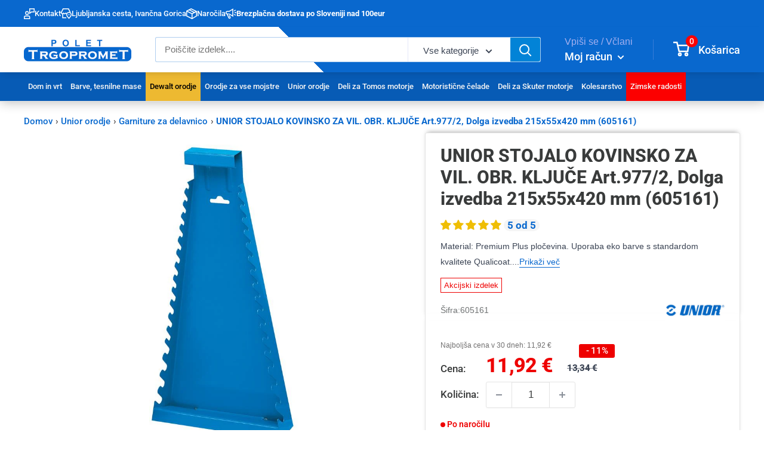

--- FILE ---
content_type: text/html; charset=utf-8
request_url: https://www.trgopromet.si/products/unior-stojalo-za-kljuce-vilic-obroc-art-977-2-kovinsko-dolga-izvedba-215x55x420
body_size: 72222
content:
<!doctype html>

<html class="no-js" lang="sl">
  <head>
    <meta charset="utf-8">
    <meta name="viewport" content="width=device-width, initial-scale=1.0, height=device-height, minimum-scale=1.0, maximum-scale=1.0">
    <meta name="theme-color" content="#0968ce">
    <meta name="google-site-verification" content="Ve4NfKxo5HiaZZNoP2_x0-Viv_oXoU8TAHUaPMk-m6c" /><link rel="canonical" href="https://www.trgopromet.si/products/unior-stojalo-za-kljuce-vilic-obroc-art-977-2-kovinsko-dolga-izvedba-215x55x420"><link rel="shortcut icon" href="//www.trgopromet.si/cdn/shop/files/C61E91AF-F31F-4557-A4FD-F476DF749370_32x32-2_96x96.jpg?v=1648569684" type="image/png"><link rel="preload" as="style" href="//www.trgopromet.si/cdn/shop/t/123/assets/theme.css?v=128168804456542734741768648566">
    <link rel="preload" as="script" href="//www.trgopromet.si/cdn/shop/t/123/assets/theme.js?v=96977077476335078341762421592">
    <link rel="preconnect" href="https://cdn.shopify.com">
    <link rel="preconnect" href="https://fonts.shopifycdn.com">
    <link rel="preconnect" href="https://fonts.gstatic.com" crossorigin>
    <link rel="preconnect" href="https://fonts.googleapis.com" crossorigin>
    <link rel="dns-prefetch" href="https://productreviews.shopifycdn.com">
    <link rel="dns-prefetch" href="https://ajax.googleapis.com">
    <link rel="dns-prefetch" href="https://maps.googleapis.com">
    <link rel="dns-prefetch" href="https://maps.gstatic.com"><link rel="preconnect" href="https://cdnwidget.judge.me" crossorigin>
    <link rel="dns-prefetch" href="https://connect.facebook.net">
    <link rel="dns-prefetch" href="https://themeassets.aws-dns.uncomplicatedapps.com">
    <link rel="dns-prefetch" href="https://i.ytimg.com">
    <link rel="dns-prefetch" href="https://www.gstatic.com">

    <meta property="og:type" content="product">
  <meta property="og:title" content="UNIOR STOJALO KOVINSKO ZA VIL. OBR. KLJUČE Art.977/2, Dolga izvedba 215x55x420 mm (605161)"><meta property="og:image" content="https://www.trgopromet.si/cdn/shop/products/image-2379.jpg?v=1650099862">
    <meta property="og:image:secure_url" content="https://www.trgopromet.si/cdn/shop/products/image-2379.jpg?v=1650099862">
    <meta property="og:image:width" content="388">
    <meta property="og:image:height" content="768"><meta property="product:price:amount" content="11,92">
  <meta property="product:price:currency" content="EUR"><meta property="og:description" content="Material: Premium Plus pločevina. Uporaba eko barve s standardom kvalitete Qualicoat."><meta property="og:url" content="https://www.trgopromet.si/products/unior-stojalo-za-kljuce-vilic-obroc-art-977-2-kovinsko-dolga-izvedba-215x55x420">
<meta property="og:site_name" content="Polet Trgopromet"><meta name="twitter:card" content="summary"><meta name="twitter:title" content="UNIOR STOJALO KOVINSKO ZA VIL. OBR. KLJUČE Art.977/2, Dolga izvedba 215x55x420 mm (605161)">
  <meta name="twitter:description" content="Material: Premium Plus pločevina. Uporaba eko barve s standardom kvalitete Qualicoat.">
  <meta name="twitter:image" content="https://www.trgopromet.si/cdn/shop/products/image-2379_600x600_crop_center.jpg?v=1650099862">
    <link rel="preload" href="//www.trgopromet.si/cdn/fonts/roboto/roboto_n8.3ea3f404646c199d11ccbbb2edcc942a25a911b6.woff2" as="font" type="font/woff2" crossorigin fetchpriority="high"><link rel="preload" href="//www.trgopromet.si/cdn/fonts/roboto/roboto_n5.250d51708d76acbac296b0e21ede8f81de4e37aa.woff2" as="font" type="font/woff2" crossorigin fetchpriority="high"><link rel="preload" href="//www.trgopromet.si/cdn/fonts/roboto/roboto_n7.f38007a10afbbde8976c4056bfe890710d51dec2.woff2" as="font" type="font/woff2" crossorigin><link rel="preload" href="//www.trgopromet.si/cdn/fonts/roboto/roboto_n5.250d51708d76acbac296b0e21ede8f81de4e37aa.woff2" as="font" type="font/woff2" crossorigin><link rel="preload" href="//www.trgopromet.si/cdn/fonts/roboto/roboto_n8.3ea3f404646c199d11ccbbb2edcc942a25a911b6.woff2" as="font" type="font/woff2" crossorigin><style>
  @font-face {
  font-family: Roboto;
  font-weight: 800;
  font-style: normal;
  font-display: swap;
  src: url("//www.trgopromet.si/cdn/fonts/roboto/roboto_n8.3ea3f404646c199d11ccbbb2edcc942a25a911b6.woff2") format("woff2"),
       url("//www.trgopromet.si/cdn/fonts/roboto/roboto_n8.d1830b4b646f875ca2c2a09cc9eafaa033b10e2d.woff") format("woff");
}

  @font-face {
  font-family: Roboto;
  font-weight: 500;
  font-style: normal;
  font-display: swap;
  src: url("//www.trgopromet.si/cdn/fonts/roboto/roboto_n5.250d51708d76acbac296b0e21ede8f81de4e37aa.woff2") format("woff2"),
       url("//www.trgopromet.si/cdn/fonts/roboto/roboto_n5.535e8c56f4cbbdea416167af50ab0ff1360a3949.woff") format("woff");
}

@font-face {
  font-family: Roboto;
  font-weight: 600;
  font-style: normal;
  font-display: swap;
  src: url("//www.trgopromet.si/cdn/fonts/roboto/roboto_n6.3d305d5382545b48404c304160aadee38c90ef9d.woff2") format("woff2"),
       url("//www.trgopromet.si/cdn/fonts/roboto/roboto_n6.bb37be020157f87e181e5489d5e9137ad60c47a2.woff") format("woff");
}

@font-face {
  font-family: Roboto;
  font-weight: 800;
  font-style: italic;
  font-display: swap;
  src: url("//www.trgopromet.si/cdn/fonts/roboto/roboto_i8.9896a2bcadae441e1dc6a4bc1eeecee27ccf36d9.woff2") format("woff2"),
       url("//www.trgopromet.si/cdn/fonts/roboto/roboto_i8.f3b54f5b67a4a2e8ef717983b5e00fc1250c6cd0.woff") format("woff");
}


  @font-face {
  font-family: Roboto;
  font-weight: 700;
  font-style: normal;
  font-display: swap;
  src: url("//www.trgopromet.si/cdn/fonts/roboto/roboto_n7.f38007a10afbbde8976c4056bfe890710d51dec2.woff2") format("woff2"),
       url("//www.trgopromet.si/cdn/fonts/roboto/roboto_n7.94bfdd3e80c7be00e128703d245c207769d763f9.woff") format("woff");
}

  @font-face {
  font-family: Roboto;
  font-weight: 800;
  font-style: normal;
  font-display: swap;
  src: url("//www.trgopromet.si/cdn/fonts/roboto/roboto_n8.3ea3f404646c199d11ccbbb2edcc942a25a911b6.woff2") format("woff2"),
       url("//www.trgopromet.si/cdn/fonts/roboto/roboto_n8.d1830b4b646f875ca2c2a09cc9eafaa033b10e2d.woff") format("woff");
}

  @font-face {
  font-family: Roboto;
  font-weight: 500;
  font-style: italic;
  font-display: swap;
  src: url("//www.trgopromet.si/cdn/fonts/roboto/roboto_i5.0ae24363bf5844e2ee3295d84078d36c9bd0faf4.woff2") format("woff2"),
       url("//www.trgopromet.si/cdn/fonts/roboto/roboto_i5.a9cdb6a43048799fe739d389c60b64059e33cf12.woff") format("woff");
}

  @font-face {
  font-family: Roboto;
  font-weight: 700;
  font-style: italic;
  font-display: swap;
  src: url("//www.trgopromet.si/cdn/fonts/roboto/roboto_i7.7ccaf9410746f2c53340607c42c43f90a9005937.woff2") format("woff2"),
       url("//www.trgopromet.si/cdn/fonts/roboto/roboto_i7.49ec21cdd7148292bffea74c62c0df6e93551516.woff") format("woff");
}


  :root {
    --default-text-font-size : 15px;
    --base-text-font-size    : 17px;
    --heading-font-family    : Roboto, sans-serif;
    --heading-font-weight    : 800;
    --heading-font-style     : normal;
    --text-font-family       : Roboto, sans-serif;
    --text-font-weight       : 400;
    --text-font-style        : normal;
    --text-font-bolder-weight: 500;
    --text-link-decoration   : underline;

    --text-color               : #3b4454;
    --text-color-rgb           : 59, 68, 84;
    --heading-color            : #393b3b;
    --border-color             : #e4e4e4;
    --border-color-rgb         : 228, 228, 228;
    --form-border-color        : #d7d7d7;
    --accent-color             : #0968ce;
    --accent-color-rgb         : 9, 104, 206;
    --link-color               : #0968ce;
    --link-color-hover         : #064385;
    --background               : #ffffff;
    --secondary-background     : #ffffff;
    --secondary-background-rgb : 255, 255, 255;
    --accent-background        : rgba(9, 104, 206, 0.08);

    --input-background: #ffffff;

    --error-color       : #ff0000;
    --error-background  : rgba(255, 0, 0, 0.07);
    --success-color     : #00aa00;
    --success-background: rgba(0, 170, 0, 0.11);

    --primary-button-background      : #ffc222;
    --primary-button-background-rgb  : 255, 194, 34;
    --primary-button-text-color      : #2e2f31;
    --secondary-button-background    : #1e2d7d;
    --secondary-button-background-rgb: 30, 45, 125;
    --secondary-button-text-color    : #ffffff;

    --header-background      : #0968ce;
    --header-text-color      : #1e2d7d;
    --header-light-text-color: #a3afef;
    --header-border-color    : rgba(163, 175, 239, 0.3);
    --header-accent-color    : #0968ce;

    --footer-background-color:    #f3f5f6;
    --footer-heading-text-color:  #1e2d7d;
    --footer-body-text-color:     #677279;
    --footer-body-text-color-rgb: 103, 114, 121;
    --footer-accent-color:        #ffc222;
    --footer-accent-color-rgb:    255, 194, 34;
    --footer-border:              none;
    
    --flickity-arrow-color: #b1b1b1;--product-on-sale-accent           : #ee0000;
    --product-on-sale-accent-rgb       : 238, 0, 0;
    --product-on-sale-color            : #ffffff;
    --product-in-stock-color           : #00aa00;
    --product-low-stock-color          : #ee0000;
    --product-sold-out-color           : #8a9297;
    --product-custom-label-1-background: #008a00;
    --product-custom-label-1-color     : #ffffff;
    --product-custom-label-2-background: #00a500;
    --product-custom-label-2-color     : #ffffff;
    --product-review-star-color        : #ffbd00;

    --mobile-container-gutter : 20px;
    --desktop-container-gutter: 40px;

    /* Shopify related variables */
    --payment-terms-background-color: #ffffff;
  }
</style>

<script>
  // IE11 does not have support for CSS variables, so we have to polyfill them
  if (!(((window || {}).CSS || {}).supports && window.CSS.supports('(--a: 0)'))) {
    const script = document.createElement('script');
    script.type = 'text/javascript';
    script.src = 'https://cdn.jsdelivr.net/npm/css-vars-ponyfill@2';
    script.onload = function() {
      cssVars({});
    };

    document.getElementsByTagName('head')[0].appendChild(script);
  }
</script>


    <script>window.performance && window.performance.mark && window.performance.mark('shopify.content_for_header.start');</script><meta id="shopify-digital-wallet" name="shopify-digital-wallet" content="/56014602426/digital_wallets/dialog">
<link rel="alternate" hreflang="x-default" href="https://www.trgopromet.si/products/unior-stojalo-za-kljuce-vilic-obroc-art-977-2-kovinsko-dolga-izvedba-215x55x420">
<link rel="alternate" hreflang="sl" href="https://www.trgopromet.si/products/unior-stojalo-za-kljuce-vilic-obroc-art-977-2-kovinsko-dolga-izvedba-215x55x420">
<link rel="alternate" hreflang="en" href="https://www.trgopromet.si/en/products/unior-stojalo-za-kljuce-vilic-obroc-art-977-2-kovinsko-dolga-izvedba-215x55x420">
<link rel="alternate" type="application/json+oembed" href="https://www.trgopromet.si/products/unior-stojalo-za-kljuce-vilic-obroc-art-977-2-kovinsko-dolga-izvedba-215x55x420.oembed">
<script async="async" src="/checkouts/internal/preloads.js?locale=sl-SI"></script>
<script id="shopify-features" type="application/json">{"accessToken":"de5b13530de652169bf62e3eb476d0db","betas":["rich-media-storefront-analytics"],"domain":"www.trgopromet.si","predictiveSearch":true,"shopId":56014602426,"locale":"sl"}</script>
<script>var Shopify = Shopify || {};
Shopify.shop = "ptrgopromet.myshopify.com";
Shopify.locale = "sl";
Shopify.currency = {"active":"EUR","rate":"1.0"};
Shopify.country = "SI";
Shopify.theme = {"name":"PoletTrgopromet","id":132529881274,"schema_name":"Warehouse","schema_version":"4.0.0","theme_store_id":871,"role":"main"};
Shopify.theme.handle = "null";
Shopify.theme.style = {"id":null,"handle":null};
Shopify.cdnHost = "www.trgopromet.si/cdn";
Shopify.routes = Shopify.routes || {};
Shopify.routes.root = "/";</script>
<script type="module">!function(o){(o.Shopify=o.Shopify||{}).modules=!0}(window);</script>
<script>!function(o){function n(){var o=[];function n(){o.push(Array.prototype.slice.apply(arguments))}return n.q=o,n}var t=o.Shopify=o.Shopify||{};t.loadFeatures=n(),t.autoloadFeatures=n()}(window);</script>
<script id="shop-js-analytics" type="application/json">{"pageType":"product"}</script>
<script defer="defer" async type="module" src="//www.trgopromet.si/cdn/shopifycloud/shop-js/modules/v2/client.init-shop-cart-sync_BApSsMSl.en.esm.js"></script>
<script defer="defer" async type="module" src="//www.trgopromet.si/cdn/shopifycloud/shop-js/modules/v2/chunk.common_CBoos6YZ.esm.js"></script>
<script type="module">
  await import("//www.trgopromet.si/cdn/shopifycloud/shop-js/modules/v2/client.init-shop-cart-sync_BApSsMSl.en.esm.js");
await import("//www.trgopromet.si/cdn/shopifycloud/shop-js/modules/v2/chunk.common_CBoos6YZ.esm.js");

  window.Shopify.SignInWithShop?.initShopCartSync?.({"fedCMEnabled":true,"windoidEnabled":true});

</script>
<script>(function() {
  var isLoaded = false;
  function asyncLoad() {
    if (isLoaded) return;
    isLoaded = true;
    var urls = ["https:\/\/assets1.adroll.com\/shopify\/latest\/j\/shopify_rolling_bootstrap_v2.js?adroll_adv_id=D5Y3H6H4XFD5XJ2ZGOETBT\u0026adroll_pix_id=QMU6RJBWYVARDFY7FD5WAY\u0026shop=ptrgopromet.myshopify.com","\/\/cdn.shopify.com\/proxy\/3335db1691de7c2784e496dd09afe7cc75e79faa13906915441046f574c0ddf8\/shopify-script-tags.s3.eu-west-1.amazonaws.com\/smartseo\/instantpage.js?shop=ptrgopromet.myshopify.com\u0026sp-cache-control=cHVibGljLCBtYXgtYWdlPTkwMA"];
    for (var i = 0; i < urls.length; i++) {
      var s = document.createElement('script');
      s.type = 'text/javascript';
      s.async = true;
      s.src = urls[i];
      var x = document.getElementsByTagName('script')[0];
      x.parentNode.insertBefore(s, x);
    }
  };
  if(window.attachEvent) {
    window.attachEvent('onload', asyncLoad);
  } else {
    window.addEventListener('load', asyncLoad, false);
  }
})();</script>
<script id="__st">var __st={"a":56014602426,"offset":3600,"reqid":"3079da38-dd75-49c5-bd46-654d9e6219e7-1768923231","pageurl":"www.trgopromet.si\/products\/unior-stojalo-za-kljuce-vilic-obroc-art-977-2-kovinsko-dolga-izvedba-215x55x420","u":"816e4b642415","p":"product","rtyp":"product","rid":7068827943098};</script>
<script>window.ShopifyPaypalV4VisibilityTracking = true;</script>
<script id="captcha-bootstrap">!function(){'use strict';const t='contact',e='account',n='new_comment',o=[[t,t],['blogs',n],['comments',n],[t,'customer']],c=[[e,'customer_login'],[e,'guest_login'],[e,'recover_customer_password'],[e,'create_customer']],r=t=>t.map((([t,e])=>`form[action*='/${t}']:not([data-nocaptcha='true']) input[name='form_type'][value='${e}']`)).join(','),a=t=>()=>t?[...document.querySelectorAll(t)].map((t=>t.form)):[];function s(){const t=[...o],e=r(t);return a(e)}const i='password',u='form_key',d=['recaptcha-v3-token','g-recaptcha-response','h-captcha-response',i],f=()=>{try{return window.sessionStorage}catch{return}},m='__shopify_v',_=t=>t.elements[u];function p(t,e,n=!1){try{const o=window.sessionStorage,c=JSON.parse(o.getItem(e)),{data:r}=function(t){const{data:e,action:n}=t;return t[m]||n?{data:e,action:n}:{data:t,action:n}}(c);for(const[e,n]of Object.entries(r))t.elements[e]&&(t.elements[e].value=n);n&&o.removeItem(e)}catch(o){console.error('form repopulation failed',{error:o})}}const l='form_type',E='cptcha';function T(t){t.dataset[E]=!0}const w=window,h=w.document,L='Shopify',v='ce_forms',y='captcha';let A=!1;((t,e)=>{const n=(g='f06e6c50-85a8-45c8-87d0-21a2b65856fe',I='https://cdn.shopify.com/shopifycloud/storefront-forms-hcaptcha/ce_storefront_forms_captcha_hcaptcha.v1.5.2.iife.js',D={infoText:'Zaščiteno s hCaptcha',privacyText:'Zasebnost',termsText:'Pogoji'},(t,e,n)=>{const o=w[L][v],c=o.bindForm;if(c)return c(t,g,e,D).then(n);var r;o.q.push([[t,g,e,D],n]),r=I,A||(h.body.append(Object.assign(h.createElement('script'),{id:'captcha-provider',async:!0,src:r})),A=!0)});var g,I,D;w[L]=w[L]||{},w[L][v]=w[L][v]||{},w[L][v].q=[],w[L][y]=w[L][y]||{},w[L][y].protect=function(t,e){n(t,void 0,e),T(t)},Object.freeze(w[L][y]),function(t,e,n,w,h,L){const[v,y,A,g]=function(t,e,n){const i=e?o:[],u=t?c:[],d=[...i,...u],f=r(d),m=r(i),_=r(d.filter((([t,e])=>n.includes(e))));return[a(f),a(m),a(_),s()]}(w,h,L),I=t=>{const e=t.target;return e instanceof HTMLFormElement?e:e&&e.form},D=t=>v().includes(t);t.addEventListener('submit',(t=>{const e=I(t);if(!e)return;const n=D(e)&&!e.dataset.hcaptchaBound&&!e.dataset.recaptchaBound,o=_(e),c=g().includes(e)&&(!o||!o.value);(n||c)&&t.preventDefault(),c&&!n&&(function(t){try{if(!f())return;!function(t){const e=f();if(!e)return;const n=_(t);if(!n)return;const o=n.value;o&&e.removeItem(o)}(t);const e=Array.from(Array(32),(()=>Math.random().toString(36)[2])).join('');!function(t,e){_(t)||t.append(Object.assign(document.createElement('input'),{type:'hidden',name:u})),t.elements[u].value=e}(t,e),function(t,e){const n=f();if(!n)return;const o=[...t.querySelectorAll(`input[type='${i}']`)].map((({name:t})=>t)),c=[...d,...o],r={};for(const[a,s]of new FormData(t).entries())c.includes(a)||(r[a]=s);n.setItem(e,JSON.stringify({[m]:1,action:t.action,data:r}))}(t,e)}catch(e){console.error('failed to persist form',e)}}(e),e.submit())}));const S=(t,e)=>{t&&!t.dataset[E]&&(n(t,e.some((e=>e===t))),T(t))};for(const o of['focusin','change'])t.addEventListener(o,(t=>{const e=I(t);D(e)&&S(e,y())}));const B=e.get('form_key'),M=e.get(l),P=B&&M;t.addEventListener('DOMContentLoaded',(()=>{const t=y();if(P)for(const e of t)e.elements[l].value===M&&p(e,B);[...new Set([...A(),...v().filter((t=>'true'===t.dataset.shopifyCaptcha))])].forEach((e=>S(e,t)))}))}(h,new URLSearchParams(w.location.search),n,t,e,['guest_login'])})(!0,!0)}();</script>
<script integrity="sha256-4kQ18oKyAcykRKYeNunJcIwy7WH5gtpwJnB7kiuLZ1E=" data-source-attribution="shopify.loadfeatures" defer="defer" src="//www.trgopromet.si/cdn/shopifycloud/storefront/assets/storefront/load_feature-a0a9edcb.js" crossorigin="anonymous"></script>
<script data-source-attribution="shopify.dynamic_checkout.dynamic.init">var Shopify=Shopify||{};Shopify.PaymentButton=Shopify.PaymentButton||{isStorefrontPortableWallets:!0,init:function(){window.Shopify.PaymentButton.init=function(){};var t=document.createElement("script");t.src="https://www.trgopromet.si/cdn/shopifycloud/portable-wallets/latest/portable-wallets.sl.js",t.type="module",document.head.appendChild(t)}};
</script>
<script data-source-attribution="shopify.dynamic_checkout.buyer_consent">
  function portableWalletsHideBuyerConsent(e){var t=document.getElementById("shopify-buyer-consent"),n=document.getElementById("shopify-subscription-policy-button");t&&n&&(t.classList.add("hidden"),t.setAttribute("aria-hidden","true"),n.removeEventListener("click",e))}function portableWalletsShowBuyerConsent(e){var t=document.getElementById("shopify-buyer-consent"),n=document.getElementById("shopify-subscription-policy-button");t&&n&&(t.classList.remove("hidden"),t.removeAttribute("aria-hidden"),n.addEventListener("click",e))}window.Shopify?.PaymentButton&&(window.Shopify.PaymentButton.hideBuyerConsent=portableWalletsHideBuyerConsent,window.Shopify.PaymentButton.showBuyerConsent=portableWalletsShowBuyerConsent);
</script>
<script data-source-attribution="shopify.dynamic_checkout.cart.bootstrap">document.addEventListener("DOMContentLoaded",(function(){function t(){return document.querySelector("shopify-accelerated-checkout-cart, shopify-accelerated-checkout")}if(t())Shopify.PaymentButton.init();else{new MutationObserver((function(e,n){t()&&(Shopify.PaymentButton.init(),n.disconnect())})).observe(document.body,{childList:!0,subtree:!0})}}));
</script>

<script>window.performance && window.performance.mark && window.performance.mark('shopify.content_for_header.end');</script>
<style>
      /* Force font-display: swap for all fonts */
      @font-face {
        font-family: 'Roboto';
        font-style: normal;
        font-weight: 400;
        font-display: swap;
        src: local('Roboto'), local('Roboto-Regular');
      }
      @font-face {
        font-family: 'Roboto';
        font-style: normal;
        font-weight: 500;
        font-display: swap;
        src: local('Roboto Medium'), local('Roboto-Medium');
      }
      @font-face {
        font-family: 'Roboto';
        font-style: normal;
        font-weight: 700;
        font-display: swap;
        src: local('Roboto Bold'), local('Roboto-Bold');
      }
      
      /* Global font-display override */
      @font-face {
        font-display: swap !important;
      }
      
      /* Ensure all web fonts use swap */
      * {
        font-synthesis: none;
      }
    </style>

    <link rel="stylesheet" href="//www.trgopromet.si/cdn/shop/t/123/assets/theme.css?v=128168804456542734741768648566" media="all">
    <link rel="preload" href="//www.trgopromet.si/cdn/shop/t/123/assets/theme.css?v=128168804456542734741768648566" as="style" onload="this.onload=null;this.rel='stylesheet'">
    <noscript><link rel="stylesheet" href="//www.trgopromet.si/cdn/shop/t/123/assets/theme.css?v=128168804456542734741768648566"></noscript>


  <link href="//www.trgopromet.si/cdn/shop/t/123/assets/izdelek-main.css?v=4574031423530953391768039682" rel="stylesheet" type="text/css" media="all" />
  <script>
    document.addEventListener('DOMContentLoaded', function() {
      var naslovStr = document.getElementById('naslovStr');
      var infoElement = document.getElementById('infoElement');
      
      // Check if elements exist before trying to use them
      if (!naslovStr || !infoElement) {
        return; // Exit if elements don't exist
      }
      
      function updateInfoPosition() {
        var naslovStrHeight = naslovStr.offsetHeight;
        var infoHeight = infoElement.offsetHeight;
        if (window.innerWidth >= 900) {
          infoElement.style.top = naslovStrHeight + 'px';
          infoElement.style.marginTop = -infoHeight + 'px';
          naslovStr.style.marginBottom = infoHeight + 'px';
        } else {
          infoElement.style.top = '';
          infoElement.style.marginTop = '';
          naslovStr.style.marginBottom = '';
        }
      }
      updateInfoPosition();
      window.addEventListener('resize', updateInfoPosition);
    });
  </script>


    

    <script>
      // This allows to expose several variables to the global scope, to be used in scripts
      window.theme = {
        pageType: "product",
        cartCount: 0,
        moneyFormat: "{{amount_with_comma_separator}} €",
        moneyWithCurrencyFormat: "{{amount_with_comma_separator}} EUR",
        currencyCodeEnabled: false,
        showDiscount: true,
        discountMode: "percentage",
        cartType: "page"
      };

      window.routes = {
        rootUrl: "\/",
        rootUrlWithoutSlash: '',
        cartUrl: "\/cart",
        cartAddUrl: "\/cart\/add",
        cartChangeUrl: "\/cart\/change",
        searchUrl: "\/search",
        productRecommendationsUrl: "\/recommendations\/products"
      };

      window.languages = {
        productRegularPrice: "Cena",
        productSalePrice: "Akcijska cena",
        collectionOnSaleLabel: "- {{savings}}",
        productFormUnavailable: "Ni na voljo",
        productFormAddToCart: "V košarico",
        productFormPreOrder: "Po naročilu",
        productFormSoldOut: "Pošljite povpraševanje",
        productAdded: "Vaš izdelek je bil uspešno dodan v košarico",
        productAddedShort: "Izdelek dodan!",
        shippingEstimatorNoResults: "Za vaš naslov ni bilo mogoče najti pošiljanja.",
        shippingEstimatorOneResult: "Za vaš naslov obstaja ena cena pošiljanja:",
        shippingEstimatorMultipleResults: "Tukaj so  {{count}} cene pošiljanja za vaš naslov:",
        shippingEstimatorErrors: "Obstaja nekaj napak:"
      };

      document.documentElement.className = document.documentElement.className.replace('no-js', 'js');
    </script><script src="//www.trgopromet.si/cdn/shop/t/123/assets/theme.js?v=96977077476335078341762421592" defer></script><script src="//www.trgopromet.si/cdn/shop/t/123/assets/photoswipe-thumbnails.js?v=85745360614196517181751379485" defer></script><script src="//www.trgopromet.si/cdn/shop/t/123/assets/custom.js?v=102476495355921946141676484269" defer></script>
    <script src="//www.trgopromet.si/cdn/shop/t/123/assets/lazy-third-party.js?v=149972570247852109321765576405" defer></script><script>
        (function () {
          window.onpageshow = function() {
            // We force re-freshing the cart content onpageshow, as most browsers will serve a cache copy when hitting the
            // back button, which cause staled data
            document.documentElement.dispatchEvent(new CustomEvent('cart:refresh', {
              bubbles: true,
              detail: {scrollToTop: false}
            }));
          };
        })();
      </script>



    
  <!-- BEGIN app block: shopify://apps/consentmo-gdpr/blocks/gdpr_cookie_consent/4fbe573f-a377-4fea-9801-3ee0858cae41 -->


<!-- END app block --><!-- BEGIN app block: shopify://apps/smart-seo/blocks/smartseo/7b0a6064-ca2e-4392-9a1d-8c43c942357b --><meta name="smart-seo-integrated" content="true" /><!-- metatagsSavedToSEOFields: false --><!-- BEGIN app snippet: smartseo.custom.schemas.jsonld --><!-- END app snippet --><!-- BEGIN app snippet: smartseo.product.metatags --><!-- product_seo_template_metafield:  --><title>UNIOR STOJALO KOVINSKO ZA VIL. OBR. KLJUČE Art.977/2, Dolga izvedba 21</title>
<meta name="description" content="Material: Premium Plus pločevina. Uporaba eko barve s standardom kvalitete Qualicoat." />
<meta name="smartseo-timestamp" content="0" /><!-- END app snippet --><!-- BEGIN app snippet: smartseo.product.jsonld -->


<!--JSON-LD data generated by Smart SEO-->
<script type="application/ld+json">
    {
        "@context": "https://schema.org/",
        "@type":"Product",
        "productId": "3838909051611",
        "gtin13": "3838909051611",
        "url": "https://www.trgopromet.si/products/unior-stojalo-za-kljuce-vilic-obroc-art-977-2-kovinsko-dolga-izvedba-215x55x420",
        "name": "UNIOR STOJALO KOVINSKO ZA VIL. OBR. KLJUČE Art.977/2, Dolga izvedba 215x55x420 mm (605161)",
        "image": "https://www.trgopromet.si/cdn/shop/products/image-2379.jpg?v=1650099862",
        "description": "Material: Premium Plus pločevina. Uporaba eko barve s standardom kvalitete Qualicoat.",
        "brand": {
            "@type": "Brand",
            "name": "UNIOR"
        },
        "mpn": "3838909051611",
        "aggregateRating": {
            "@type": "AggregateRating",
            "description": "Judge.me Reviews",
            "ratingValue": "5.00",
            "reviewCount": "1"
        },"offers": [
                    {
                        "@type": "Offer",
                        "gtin13": "3838909051611",
                        "priceCurrency": "EUR",
                        "price": "11.92",
                        "priceValidUntil": "2026-04-20",
                        "availability": "https://schema.org/InStock",
                        "itemCondition": "https://schema.org/NewCondition",
                        "sku": "605161",
                        "url": "https://www.trgopromet.si/products/unior-stojalo-za-kljuce-vilic-obroc-art-977-2-kovinsko-dolga-izvedba-215x55x420?variant=41333333983418",
                        "hasMerchantReturnPolicy": [
  {
    "@type": "MerchantReturnPolicy",
    "ApplicableCountry": "SI",
    "ReturnPolicyCategory": "https://schema.org/MerchantReturnFiniteReturnWindow",
    "ReturnMethod": "https://schema.org/ReturnInStore",
    "ReturnFees": "https://schema.org/FreeReturn",
    "MerchantReturnDays": 14
  }
],
                        "shippingDetails": [
  {
    "@type": "OfferShippingDetails",
    "ShippingDestination": {
      "@type": "DefinedRegion",
      "AddressCountry": "SI",
      "AddressRegion": [
        "SLOVENIA"
      ]
    },
    "ShippingRate": {
      "@type": "MonetaryAmount",
      "MinValue": 3.80,
      "MaxValue": 4.50,
      "Currency": "EUR"
    },
    "DeliveryTime": {
      "@type": "ShippingDeliveryTime",
      "HandlingTime": {
        "@type": "QuantitativeValue",
        "UnitCode": "DAY",
        "MinValue": 1,
        "MaxValue": 4
      },
      "TransitTime": {
        "@type": "QuantitativeValue",
        "UnitCode": "DAY",
        "MinValue": 2,
        "MaxValue": 3
      }
    }
  }
],
                        "seller": {
    "@context": "https://schema.org",
    "@type": "Organization",
    "name": "Polet Trgopromet",
    "description": "Od vijakov, Tomos delov, vzmetnic, iverala, plina(gospodinjski, tehnični) talnih oblog, prtov, dodatkov za pohištvo, rezervnih delov za tomos motorje, unior orodja, ključavnic,raznega orodja do omare, postelje, pisarniške opreme, kuhinje vaših želja, tu smo da vam pomagamo! Trgovina s tradicijo ki, deluje že 30 let",
    "logo": "https://cdn.shopify.com/s/files/1/0560/1460/2426/files/polet_logotip_0b16c68b-5a93-48da-9957-9e53e0fc6d41.png?v=1737057795",
    "image": "https://cdn.shopify.com/s/files/1/0560/1460/2426/files/polet_logotip_0b16c68b-5a93-48da-9957-9e53e0fc6d41.png?v=1737057795"}
                    }
        ]}
</script><!-- END app snippet --><!-- BEGIN app snippet: smartseo.breadcrumbs.jsonld --><!--JSON-LD data generated by Smart SEO-->
<script type="application/ld+json">
    {
        "@context": "https://schema.org",
        "@type": "BreadcrumbList",
        "itemListElement": [
            {
                "@type": "ListItem",
                "position": 1,
                "item": {
                    "@type": "Website",
                    "@id": "https://www.trgopromet.si",
                    "name": "Home"
                }
            },
            {
                "@type": "ListItem",
                "position": 2,
                "item": {
                    "@type": "WebPage",
                    "@id": "https://www.trgopromet.si/products/unior-stojalo-za-kljuce-vilic-obroc-art-977-2-kovinsko-dolga-izvedba-215x55x420",
                    "name": "UNIOR STOJALO KOVINSKO ZA VIL. OBR. KLJUČE Art.977/2, Dolga izvedba 215x55x420 mm (605161)"
                }
            }
        ]
    }
</script><!-- END app snippet --><!-- END app block --><!-- BEGIN app block: shopify://apps/judge-me-reviews/blocks/judgeme_core/61ccd3b1-a9f2-4160-9fe9-4fec8413e5d8 --><!-- Start of Judge.me Core -->






<link rel="dns-prefetch" href="https://cdnwidget.judge.me">
<link rel="dns-prefetch" href="https://cdn.judge.me">
<link rel="dns-prefetch" href="https://cdn1.judge.me">
<link rel="dns-prefetch" href="https://api.judge.me">

<script data-cfasync='false' class='jdgm-settings-script'>window.jdgmSettings={"pagination":5,"disable_web_reviews":false,"badge_no_review_text":".","badge_n_reviews_text":"{{ average_rating }} od 5","badge_star_color":"#efbe04","hide_badge_preview_if_no_reviews":true,"badge_hide_text":false,"enforce_center_preview_badge":false,"widget_title":"Ocene izdelka","widget_open_form_text":"Napiši oceno","widget_close_form_text":"Prekliči oceno","widget_refresh_page_text":"Osveži stran","widget_summary_text":"Na podlagi {{ number_of_reviews }} ocen/ocene","widget_no_review_text":"Še brez ocene","widget_name_field_text":"Prikazno ime","widget_verified_name_field_text":"Preverjeno ime (javno)","widget_name_placeholder_text":"Vnesite svoj vzdevek (javno)","widget_required_field_error_text":"To polje je obvezno.","widget_email_field_text":"E-poštni naslov","widget_verified_email_field_text":"Preverjena e-pošta (zasebno, ne more biti urejeno)","widget_email_placeholder_text":"Vaš e-poštni naslov","widget_email_field_error_text":"Prosimo, vnesite veljaven e-poštni naslov.","widget_rating_field_text":"Ocena","widget_review_title_field_text":"Naslov ocene","widget_review_title_placeholder_text":"Dajte svoji oceni naslov","widget_review_body_field_text":"Vsebina ocene","widget_review_body_placeholder_text":"Začnite pisati tukaj...","widget_pictures_field_text":"Slika/Video (neobvezno)","widget_submit_review_text":"Oddaj oceno","widget_submit_verified_review_text":"Oddaj preverjeno oceno","widget_submit_success_msg_with_auto_publish":"Hvala! Prosimo, osvežite stran čez nekaj trenutkov, da vidite svojo oceno. Svojo oceno lahko odstranite ali uredite s prijavo v \u003ca href='https://judge.me/login' target='_blank' rel='nofollow noopener'\u003eJudge.me\u003c/a\u003e","widget_submit_success_msg_no_auto_publish":"Hvala! Vaša ocena bo objavljena takoj, ko jo odobri administrator trgovine. Svojo oceno lahko odstranite ali uredite s prijavo v \u003ca href='https://judge.me/login' target='_blank' rel='nofollow noopener'\u003eJudge.me\u003c/a\u003e","widget_show_default_reviews_out_of_total_text":"Prikazovanje {{ n_reviews_shown }} od {{ n_reviews }} ocen.","widget_show_all_link_text":"Pokaži vse","widget_show_less_link_text":"Pokaži manj","widget_author_said_text":"{{ reviewer_name }} je rekel:","widget_days_text":"pred {{ n }} dnevi","widget_weeks_text":"pred {{ n }} tedni/tednom","widget_months_text":"pred {{ n }} meseci/mesecem","widget_years_text":"pred {{ n }} leti/letom","widget_yesterday_text":"Včeraj","widget_today_text":"Danes","widget_replied_text":"\u003e\u003e {{ shop_name }} je odgovoril:","widget_read_more_text":"Preberi več","widget_reviewer_name_as_initial":"last_initial","widget_rating_filter_color":"","widget_rating_filter_see_all_text":"Poglej vse ocene","widget_sorting_most_recent_text":"Najnovejše","widget_sorting_highest_rating_text":"Najvišja ocena","widget_sorting_lowest_rating_text":"Najnižja ocena","widget_sorting_with_pictures_text":"Samo slike","widget_sorting_most_helpful_text":"Najbolj koristno","widget_open_question_form_text":"Postavi vprašanje","widget_reviews_subtab_text":"Ocene","widget_questions_subtab_text":"Vprašanja","widget_question_label_text":"Vprašanje","widget_answer_label_text":"Odgovor","widget_question_placeholder_text":"Napišite svoje vprašanje tukaj","widget_submit_question_text":"Oddaj vprašanje","widget_question_submit_success_text":"Hvala za vaše vprašanje! Obvestili vas bomo, ko bo odgovorjeno.","widget_star_color":"#efbe04","verified_badge_text":"Preverjena stranka","verified_badge_bg_color":"","verified_badge_text_color":"","verified_badge_placement":"left-of-reviewer-name","widget_review_max_height":"","widget_hide_border":false,"widget_social_share":false,"widget_thumb":false,"widget_review_location_show":false,"widget_location_format":"country_iso_code","all_reviews_include_out_of_store_products":true,"all_reviews_out_of_store_text":"(izven trgovine)","all_reviews_pagination":100,"all_reviews_product_name_prefix_text":"o","enable_review_pictures":true,"enable_question_anwser":false,"widget_theme":"","review_date_format":"dd/mm/yyyy","default_sort_method":"highest-rating","widget_product_reviews_subtab_text":"Ocene izdelkov","widget_shop_reviews_subtab_text":"Ocene trgovine","widget_other_products_reviews_text":"Ocene za druge izdelke","widget_store_reviews_subtab_text":"Ocene trgovine","widget_no_store_reviews_text":"Ta trgovina še nima ocen","widget_web_restriction_product_reviews_text":"Ta izdelek še nima ocen","widget_no_items_text":"Ni najdenih elementov","widget_show_more_text":"Pokaži več","widget_write_a_store_review_text":"Napiši oceno trgovine","widget_other_languages_heading":"Ocene v drugih jezikih","widget_translate_review_text":"Prevedi oceno v {{ language }}","widget_translating_review_text":"Prevajanje...","widget_show_original_translation_text":"Pokaži izvirnik ({{ language }})","widget_translate_review_failed_text":"Ocene ni bilo mogoče prevesti.","widget_translate_review_retry_text":"Poskusi znova","widget_translate_review_try_again_later_text":"Poskusite znova kasneje","show_product_url_for_grouped_product":false,"widget_sorting_pictures_first_text":"Najprej slike","show_pictures_on_all_rev_page_mobile":false,"show_pictures_on_all_rev_page_desktop":false,"floating_tab_hide_mobile_install_preference":false,"floating_tab_button_name":"★ Ocene","floating_tab_title":"Naj stranke govorijo za nas","floating_tab_button_color":"","floating_tab_button_background_color":"","floating_tab_url":"","floating_tab_url_enabled":false,"floating_tab_tab_style":"text","all_reviews_text_badge_text":"Stranke nas ocenjujejo {{ shop.metafields.judgeme.all_reviews_rating | round: 1 }}/5 na podlagi {{ shop.metafields.judgeme.all_reviews_count }} ocen.","all_reviews_text_badge_text_branded_style":"{{ shop.metafields.judgeme.all_reviews_rating | round: 1 }} od 5 zvezdic na podlagi {{ shop.metafields.judgeme.all_reviews_count }} ocen","is_all_reviews_text_badge_a_link":false,"show_stars_for_all_reviews_text_badge":false,"all_reviews_text_badge_url":"","all_reviews_text_style":"text","all_reviews_text_color_style":"judgeme_brand_color","all_reviews_text_color":"#108474","all_reviews_text_show_jm_brand":true,"featured_carousel_show_header":true,"featured_carousel_title":"Top izdelki","testimonials_carousel_title":"Stranke govorijo za nas","videos_carousel_title":"Resnične zgodbe strank","cards_carousel_title":"Stranke govorijo za nas","featured_carousel_count_text":"iz {{ n }} ocen","featured_carousel_add_link_to_all_reviews_page":false,"featured_carousel_url":"","featured_carousel_show_images":true,"featured_carousel_autoslide_interval":4,"featured_carousel_arrows_on_the_sides":false,"featured_carousel_height":250,"featured_carousel_width":100,"featured_carousel_image_size":0,"featured_carousel_image_height":250,"featured_carousel_arrow_color":"#eeeeee","verified_count_badge_style":"vintage","verified_count_badge_orientation":"horizontal","verified_count_badge_color_style":"judgeme_brand_color","verified_count_badge_color":"#108474","is_verified_count_badge_a_link":false,"verified_count_badge_url":"","verified_count_badge_show_jm_brand":true,"widget_rating_preset_default":5,"widget_first_sub_tab":"product-reviews","widget_show_histogram":true,"widget_histogram_use_custom_color":false,"widget_pagination_use_custom_color":false,"widget_star_use_custom_color":true,"widget_verified_badge_use_custom_color":false,"widget_write_review_use_custom_color":false,"picture_reminder_submit_button":"Upload Pictures","enable_review_videos":false,"mute_video_by_default":false,"widget_sorting_videos_first_text":"Najprej videi","widget_review_pending_text":"V obdelavi","featured_carousel_items_for_large_screen":4,"social_share_options_order":"Facebook,Twitter","remove_microdata_snippet":false,"disable_json_ld":false,"enable_json_ld_products":false,"preview_badge_show_question_text":false,"preview_badge_no_question_text":"Ni vprašanj","preview_badge_n_question_text":"{{ number_of_questions }} vprašanj/vprašanje","qa_badge_show_icon":false,"qa_badge_position":"same-row","remove_judgeme_branding":false,"widget_add_search_bar":false,"widget_search_bar_placeholder":"Iskanje","widget_sorting_verified_only_text":"Samo preverjene","featured_carousel_theme":"default","featured_carousel_show_rating":true,"featured_carousel_show_title":true,"featured_carousel_show_body":true,"featured_carousel_show_date":false,"featured_carousel_show_reviewer":false,"featured_carousel_show_product":true,"featured_carousel_header_background_color":"#108474","featured_carousel_header_text_color":"#ffffff","featured_carousel_name_product_separator":"reviewed","featured_carousel_full_star_background":"#108474","featured_carousel_empty_star_background":"#dadada","featured_carousel_vertical_theme_background":"#f9fafb","featured_carousel_verified_badge_enable":false,"featured_carousel_verified_badge_color":"#108474","featured_carousel_border_style":"round","featured_carousel_review_line_length_limit":3,"featured_carousel_more_reviews_button_text":"Preberi več ocen","featured_carousel_view_product_button_text":"Oglej si izdelek","all_reviews_page_load_reviews_on":"scroll","all_reviews_page_load_more_text":"Naloži več ocen","disable_fb_tab_reviews":false,"enable_ajax_cdn_cache":false,"widget_public_name_text":"prikazano javno kot","default_reviewer_name":"John Smith","default_reviewer_name_has_non_latin":true,"widget_reviewer_anonymous":"Anonimno","medals_widget_title":"Judge.me Medalje za ocene","medals_widget_background_color":"#f9fafb","medals_widget_position":"footer_all_pages","medals_widget_border_color":"#f9fafb","medals_widget_verified_text_position":"left","medals_widget_use_monochromatic_version":false,"medals_widget_elements_color":"#108474","show_reviewer_avatar":true,"widget_invalid_yt_video_url_error_text":"To ni URL YouTube videa","widget_max_length_field_error_text":"Prosimo, vnesite največ {0} znakov.","widget_show_country_flag":false,"widget_show_collected_via_shop_app":true,"widget_verified_by_shop_badge_style":"light","widget_verified_by_shop_text":"Preverjeno s strani trgovine","widget_show_photo_gallery":false,"widget_load_with_code_splitting":true,"widget_ugc_install_preference":false,"widget_ugc_title":"Mi smo naredili, Vi ste delili","widget_ugc_subtitle":"Označite nas, da vidite svojo sliko predstavljeno na naši strani","widget_ugc_arrows_color":"#ffffff","widget_ugc_primary_button_text":"Kupi zdaj","widget_ugc_primary_button_background_color":"#108474","widget_ugc_primary_button_text_color":"#ffffff","widget_ugc_primary_button_border_width":"0","widget_ugc_primary_button_border_style":"none","widget_ugc_primary_button_border_color":"#108474","widget_ugc_primary_button_border_radius":"25","widget_ugc_secondary_button_text":"Naloži več","widget_ugc_secondary_button_background_color":"#ffffff","widget_ugc_secondary_button_text_color":"#108474","widget_ugc_secondary_button_border_width":"2","widget_ugc_secondary_button_border_style":"solid","widget_ugc_secondary_button_border_color":"#108474","widget_ugc_secondary_button_border_radius":"25","widget_ugc_reviews_button_text":"Poglej ocene","widget_ugc_reviews_button_background_color":"#ffffff","widget_ugc_reviews_button_text_color":"#108474","widget_ugc_reviews_button_border_width":"2","widget_ugc_reviews_button_border_style":"solid","widget_ugc_reviews_button_border_color":"#108474","widget_ugc_reviews_button_border_radius":"25","widget_ugc_reviews_button_link_to":"judgeme-reviews-page","widget_ugc_show_post_date":true,"widget_ugc_max_width":"800","widget_rating_metafield_value_type":true,"widget_primary_color":"#0083d7","widget_enable_secondary_color":false,"widget_secondary_color":"#edf5f5","widget_summary_average_rating_text":"{{ average_rating }} od 5","widget_media_grid_title":"Fotografije in videi strank","widget_media_grid_see_more_text":"Poglej več","widget_round_style":false,"widget_show_product_medals":false,"widget_verified_by_judgeme_text":"Preverjeno","widget_show_store_medals":true,"widget_verified_by_judgeme_text_in_store_medals":"Preverjeno s strani Judge.me","widget_media_field_exceed_quantity_message":"Žal lahko sprejmemo samo {{ max_media }} za eno oceno.","widget_media_field_exceed_limit_message":"{{ file_name }} je prevelik, izberite {{ media_type }} manjši od {{ size_limit }}MB.","widget_review_submitted_text":"Ocena oddana!","widget_question_submitted_text":"Vprašanje oddano!","widget_close_form_text_question":"Prekliči","widget_write_your_answer_here_text":"Napišite svoj odgovor tukaj","widget_enabled_branded_link":true,"widget_show_collected_by_judgeme":false,"widget_reviewer_name_color":"","widget_write_review_text_color":"","widget_write_review_bg_color":"","widget_collected_by_judgeme_text":"zbrano s strani Judge.me","widget_pagination_type":"standard","widget_load_more_text":"Naloži več","widget_load_more_color":"#108474","widget_full_review_text":"Celotna ocena","widget_read_more_reviews_text":"Preberi več ocen","widget_read_questions_text":"Preberi vprašanja","widget_questions_and_answers_text":"Vprašanja in odgovori","widget_verified_by_text":"Preverjeno s strani","widget_verified_text":"Preverjeno","widget_number_of_reviews_text":"{{ number_of_reviews }} ocen","widget_back_button_text":"Nazaj","widget_next_button_text":"Naprej","widget_custom_forms_filter_button":"Filtri","custom_forms_style":"horizontal","widget_show_review_information":false,"how_reviews_are_collected":"Kako se zbirajo ocene?","widget_show_review_keywords":false,"widget_gdpr_statement":"Kako uporabljamo vaše podatke: Kontaktirali vas bomo samo glede ocene, ki ste jo pustili, in samo če bo potrebno. S predložitvijo svoje ocene se strinjate s \u003ca href='https://judge.me/terms' target='_blank' rel='nofollow noopener'\u003epogoji\u003c/a\u003e, \u003ca href='https://judge.me/privacy' target='_blank' rel='nofollow noopener'\u003ezasebnostjo\u003c/a\u003e in \u003ca href='https://judge.me/content-policy' target='_blank' rel='nofollow noopener'\u003evsebinskimi\u003c/a\u003e politikami Judge.me.","widget_multilingual_sorting_enabled":false,"widget_translate_review_content_enabled":false,"widget_translate_review_content_method":"manual","popup_widget_review_selection":"automatically","popup_widget_round_border_style":true,"popup_widget_show_title":true,"popup_widget_show_body":true,"popup_widget_show_reviewer":false,"popup_widget_show_product":true,"popup_widget_show_pictures":true,"popup_widget_use_review_picture":false,"popup_widget_show_on_home_page":false,"popup_widget_show_on_product_page":true,"popup_widget_show_on_collection_page":false,"popup_widget_show_on_cart_page":false,"popup_widget_position":"bottom_left","popup_widget_first_review_delay":5,"popup_widget_duration":5,"popup_widget_interval":5,"popup_widget_review_count":5,"popup_widget_hide_on_mobile":true,"review_snippet_widget_round_border_style":true,"review_snippet_widget_card_color":"#FFFFFF","review_snippet_widget_slider_arrows_background_color":"#FFFFFF","review_snippet_widget_slider_arrows_color":"#000000","review_snippet_widget_star_color":"#108474","show_product_variant":false,"all_reviews_product_variant_label_text":"Različica: ","widget_show_verified_branding":false,"widget_ai_summary_title":"Stranke pravijo","widget_ai_summary_disclaimer":"Povzetek ocen, ki ga poganja umetna inteligenca, na podlagi nedavnih ocen strank","widget_show_ai_summary":false,"widget_show_ai_summary_bg":false,"widget_show_review_title_input":true,"redirect_reviewers_invited_via_email":"review_widget","request_store_review_after_product_review":false,"request_review_other_products_in_order":false,"review_form_color_scheme":"default","review_form_corner_style":"square","review_form_star_color":{},"review_form_text_color":"#333333","review_form_background_color":"#ffffff","review_form_field_background_color":"#fafafa","review_form_button_color":{},"review_form_button_text_color":"#ffffff","review_form_modal_overlay_color":"#000000","review_content_screen_title_text":"Kako bi ocenili ta izdelek?","review_content_introduction_text":"Veseli bi bili, če bi z nami delili nekaj o vaši izkušnji.","store_review_form_title_text":"Kako bi ocenili ta trgovino?","store_review_form_introduction_text":"Veseli bi bili, če bi z nami delili nekaj o vaši izkušnji.","show_review_guidance_text":true,"one_star_review_guidance_text":"Slab","five_star_review_guidance_text":"Výborný","customer_information_screen_title_text":"O vas","customer_information_introduction_text":"Prosimo, povejte nam več o sebi.","custom_questions_screen_title_text":"Vaša izkušnja podrobneje","custom_questions_introduction_text":"Tukaj je nekaj vprašanj, ki nam bodo pomagali bolje razumeti vašo izkušnjo.","review_submitted_screen_title_text":"Hvala za vašo oceno!","review_submitted_screen_thank_you_text":"Obdelujemo jo in kmalu bo vidna v trgovini.","review_submitted_screen_email_verification_text":"Prosim, potrdite svoj e-poštni naslov s klikom na povezavo, ki smo vam jo pravkar poslali. To nam pomaga ohranjati ocene verodostojne.","review_submitted_request_store_review_text":"Ali bi radi delili svojo nakupovalno izkušnjo z nami?","review_submitted_review_other_products_text":"Ali bi radi ocenili te izdelke?","store_review_screen_title_text":"Bi radi delil svojo izkušnjo z nami?","store_review_introduction_text":"Cenimo vaše mnenje in ga uporabljamo za izboljšanje. Prosimo, delite svoje mnenje ali predlogi.","reviewer_media_screen_title_picture_text":"Deli fotografijo","reviewer_media_introduction_picture_text":"Naložite fotografijo v podporo svoji oceni.","reviewer_media_screen_title_video_text":"Deli video","reviewer_media_introduction_video_text":"Naložite video v podporo svoji oceni.","reviewer_media_screen_title_picture_or_video_text":"Deli fotografijo ali video","reviewer_media_introduction_picture_or_video_text":"Naložite fotografijo ali video v podporo svoji oceni.","reviewer_media_youtube_url_text":"Prilepite svoj Youtube URL tukaj","advanced_settings_next_step_button_text":"Naprej","advanced_settings_close_review_button_text":"Zapri","modal_write_review_flow":false,"write_review_flow_required_text":"Zahtevano","write_review_flow_privacy_message_text":"Obchod rešpektuje vašo zasebnost.","write_review_flow_anonymous_text":"Anonimna ocena","write_review_flow_visibility_text":"To ne bo vidno drugim strankam.","write_review_flow_multiple_selection_help_text":"Izberi kolikor želiš","write_review_flow_single_selection_help_text":"Izberi eno možnost","write_review_flow_required_field_error_text":"To polje je obvezno","write_review_flow_invalid_email_error_text":"Prosimo vnesite veljaven e-naslov","write_review_flow_max_length_error_text":"Maks. {{ max_length }} znakov.","write_review_flow_media_upload_text":"\u003cb\u003eKliknite za nalaganje\u003c/b\u003e ali povlecite in spustite","write_review_flow_gdpr_statement":"Kontaktirali vas bomo samo v zvezi z vašo oceno, če bo to potrebno. Z oddajo ocene se strinjate z našimi \u003ca href='https://judge.me/terms' target='_blank' rel='nofollow noopener'\u003epogoji uporabe\u003c/a\u003e in \u003ca href='https://judge.me/privacy' target='_blank' rel='nofollow noopener'\u003epolitiko zasebnosti\u003c/a\u003e.","rating_only_reviews_enabled":false,"show_negative_reviews_help_screen":false,"new_review_flow_help_screen_rating_threshold":3,"negative_review_resolution_screen_title_text":"Povejte nam več","negative_review_resolution_text":"Vaše izkušnje so za nas pomembne. Če so bile težave z vašim nakupom, smo tu, da pomagamo. Ne oklevajte, da se obrnete na nas, radi bi imeli priložnost popraviti stvari.","negative_review_resolution_button_text":"Kontaktirajte nas","negative_review_resolution_proceed_with_review_text":"Pustite oceno","negative_review_resolution_subject":"Težava z nakupom pri {{ shop_name }}.{{ order_name }}","preview_badge_collection_page_install_status":false,"widget_review_custom_css":"","preview_badge_custom_css":"","preview_badge_stars_count":"5-stars","featured_carousel_custom_css":"","floating_tab_custom_css":"","all_reviews_widget_custom_css":"","medals_widget_custom_css":"","verified_badge_custom_css":"","all_reviews_text_custom_css":"","transparency_badges_collected_via_store_invite":false,"transparency_badges_from_another_provider":false,"transparency_badges_collected_from_store_visitor":false,"transparency_badges_collected_by_verified_review_provider":false,"transparency_badges_earned_reward":false,"transparency_badges_collected_via_store_invite_text":"Ocene so zbrane prek poziva v trgovino","transparency_badges_from_another_provider_text":"Ocene so zbrane iz drugega ponudnika","transparency_badges_collected_from_store_visitor_text":"Ocene so zbrane iz obiskovalca trgovine","transparency_badges_written_in_google_text":"Ocena je napisana v Google","transparency_badges_written_in_etsy_text":"Ocena je napisana v Etsy","transparency_badges_written_in_shop_app_text":"Ocena je napisana v Shop App","transparency_badges_earned_reward_text":"Ocena je zaslužila nagrado za prihodnjo naročilo","product_review_widget_per_page":10,"widget_store_review_label_text":"Ocena trgovine","checkout_comment_extension_title_on_product_page":"Customer Comments","checkout_comment_extension_num_latest_comment_show":5,"checkout_comment_extension_format":"name_and_timestamp","checkout_comment_customer_name":"last_initial","checkout_comment_comment_notification":true,"preview_badge_collection_page_install_preference":false,"preview_badge_home_page_install_preference":false,"preview_badge_product_page_install_preference":false,"review_widget_install_preference":"","review_carousel_install_preference":false,"floating_reviews_tab_install_preference":"none","verified_reviews_count_badge_install_preference":false,"all_reviews_text_install_preference":false,"review_widget_best_location":true,"judgeme_medals_install_preference":false,"review_widget_revamp_enabled":false,"review_widget_qna_enabled":false,"review_widget_header_theme":"minimal","review_widget_widget_title_enabled":true,"review_widget_header_text_size":"medium","review_widget_header_text_weight":"regular","review_widget_average_rating_style":"compact","review_widget_bar_chart_enabled":true,"review_widget_bar_chart_type":"numbers","review_widget_bar_chart_style":"standard","review_widget_expanded_media_gallery_enabled":false,"review_widget_reviews_section_theme":"standard","review_widget_image_style":"thumbnails","review_widget_review_image_ratio":"square","review_widget_stars_size":"medium","review_widget_verified_badge":"standard_text","review_widget_review_title_text_size":"medium","review_widget_review_text_size":"medium","review_widget_review_text_length":"medium","review_widget_number_of_columns_desktop":3,"review_widget_carousel_transition_speed":5,"review_widget_custom_questions_answers_display":"always","review_widget_button_text_color":"#FFFFFF","review_widget_text_color":"#000000","review_widget_lighter_text_color":"#7B7B7B","review_widget_corner_styling":"soft","review_widget_review_word_singular":"ocena","review_widget_review_word_plural":"ocene","review_widget_voting_label":"Koristno?","review_widget_shop_reply_label":"Odgovor od {{ shop_name }}:","review_widget_filters_title":"Filtri","qna_widget_question_word_singular":"Vprašanje","qna_widget_question_word_plural":"Vprašanja","qna_widget_answer_reply_label":"Odgovor od {{ answerer_name }}:","qna_content_screen_title_text":"Vprašanje o tem izdelku","qna_widget_question_required_field_error_text":"Prosimo, vnesite svoje vprašanje.","qna_widget_flow_gdpr_statement":"Kontaktirali vas bomo samo v zvezi s vašim vprašanjem, če bo to potrebno. Z oddajo vprašanja se strinjate z našimi \u003ca href='https://judge.me/terms' target='_blank' rel='nofollow noopener'\u003epogoji uporabe\u003c/a\u003e in \u003ca href='https://judge.me/privacy' target='_blank' rel='nofollow noopener'\u003epolitiko zasebnosti\u003c/a\u003e.","qna_widget_question_submitted_text":"Hvala za vaše vprašanje!","qna_widget_close_form_text_question":"Zapri","qna_widget_question_submit_success_text":"Obavijestićemo vas e-mailom kada vam odgovori na vaše vprašanje.","all_reviews_widget_v2025_enabled":false,"all_reviews_widget_v2025_header_theme":"default","all_reviews_widget_v2025_widget_title_enabled":true,"all_reviews_widget_v2025_header_text_size":"medium","all_reviews_widget_v2025_header_text_weight":"regular","all_reviews_widget_v2025_average_rating_style":"compact","all_reviews_widget_v2025_bar_chart_enabled":true,"all_reviews_widget_v2025_bar_chart_type":"numbers","all_reviews_widget_v2025_bar_chart_style":"standard","all_reviews_widget_v2025_expanded_media_gallery_enabled":false,"all_reviews_widget_v2025_show_store_medals":true,"all_reviews_widget_v2025_show_photo_gallery":true,"all_reviews_widget_v2025_show_review_keywords":false,"all_reviews_widget_v2025_show_ai_summary":false,"all_reviews_widget_v2025_show_ai_summary_bg":false,"all_reviews_widget_v2025_add_search_bar":false,"all_reviews_widget_v2025_default_sort_method":"most-recent","all_reviews_widget_v2025_reviews_per_page":10,"all_reviews_widget_v2025_reviews_section_theme":"default","all_reviews_widget_v2025_image_style":"thumbnails","all_reviews_widget_v2025_review_image_ratio":"square","all_reviews_widget_v2025_stars_size":"medium","all_reviews_widget_v2025_verified_badge":"bold_badge","all_reviews_widget_v2025_review_title_text_size":"medium","all_reviews_widget_v2025_review_text_size":"medium","all_reviews_widget_v2025_review_text_length":"medium","all_reviews_widget_v2025_number_of_columns_desktop":3,"all_reviews_widget_v2025_carousel_transition_speed":5,"all_reviews_widget_v2025_custom_questions_answers_display":"always","all_reviews_widget_v2025_show_product_variant":false,"all_reviews_widget_v2025_show_reviewer_avatar":true,"all_reviews_widget_v2025_reviewer_name_as_initial":"","all_reviews_widget_v2025_review_location_show":false,"all_reviews_widget_v2025_location_format":"","all_reviews_widget_v2025_show_country_flag":false,"all_reviews_widget_v2025_verified_by_shop_badge_style":"light","all_reviews_widget_v2025_social_share":false,"all_reviews_widget_v2025_social_share_options_order":"Facebook,Twitter,LinkedIn,Pinterest","all_reviews_widget_v2025_pagination_type":"standard","all_reviews_widget_v2025_button_text_color":"#FFFFFF","all_reviews_widget_v2025_text_color":"#000000","all_reviews_widget_v2025_lighter_text_color":"#7B7B7B","all_reviews_widget_v2025_corner_styling":"soft","all_reviews_widget_v2025_title":"Ocene strank","all_reviews_widget_v2025_ai_summary_title":"Stranke pravijo o tej trgovini","all_reviews_widget_v2025_no_review_text":"Bodite prvi, ki napišete oceno","platform":"shopify","branding_url":"https://app.judge.me/reviews/stores/www.trgopromet.si","branding_text":"Omogoča Judge.me","locale":"en","reply_name":"Polet Trgopromet","widget_version":"3.0","footer":true,"autopublish":true,"review_dates":true,"enable_custom_form":false,"shop_use_review_site":true,"shop_locale":"sl","enable_multi_locales_translations":true,"show_review_title_input":true,"review_verification_email_status":"always","can_be_branded":true,"reply_name_text":"Polet Trgopromet"};</script> <style class='jdgm-settings-style'>﻿.jdgm-xx{left:0}:root{--jdgm-primary-color: #0083d7;--jdgm-secondary-color: rgba(0,131,215,0.1);--jdgm-star-color: #efbe04;--jdgm-write-review-text-color: white;--jdgm-write-review-bg-color: #0083d7;--jdgm-paginate-color: #0083d7;--jdgm-border-radius: 0;--jdgm-reviewer-name-color: #0083d7}.jdgm-histogram__bar-content{background-color:#0083d7}.jdgm-rev[data-verified-buyer=true] .jdgm-rev__icon.jdgm-rev__icon:after,.jdgm-rev__buyer-badge.jdgm-rev__buyer-badge{color:white;background-color:#0083d7}.jdgm-review-widget--small .jdgm-gallery.jdgm-gallery .jdgm-gallery__thumbnail-link:nth-child(8) .jdgm-gallery__thumbnail-wrapper.jdgm-gallery__thumbnail-wrapper:before{content:"Poglej več"}@media only screen and (min-width: 768px){.jdgm-gallery.jdgm-gallery .jdgm-gallery__thumbnail-link:nth-child(8) .jdgm-gallery__thumbnail-wrapper.jdgm-gallery__thumbnail-wrapper:before{content:"Poglej več"}}.jdgm-preview-badge .jdgm-star.jdgm-star{color:#efbe04}.jdgm-prev-badge[data-average-rating='0.00']{display:none !important}.jdgm-author-fullname{display:none !important}.jdgm-author-all-initials{display:none !important}.jdgm-rev-widg__title{visibility:hidden}.jdgm-rev-widg__summary-text{visibility:hidden}.jdgm-prev-badge__text{visibility:hidden}.jdgm-rev__prod-link-prefix:before{content:'o'}.jdgm-rev__variant-label:before{content:'Različica: '}.jdgm-rev__out-of-store-text:before{content:'(izven trgovine)'}@media only screen and (min-width: 768px){.jdgm-rev__pics .jdgm-rev_all-rev-page-picture-separator,.jdgm-rev__pics .jdgm-rev__product-picture{display:none}}@media only screen and (max-width: 768px){.jdgm-rev__pics .jdgm-rev_all-rev-page-picture-separator,.jdgm-rev__pics .jdgm-rev__product-picture{display:none}}.jdgm-preview-badge[data-template="product"]{display:none !important}.jdgm-preview-badge[data-template="collection"]{display:none !important}.jdgm-preview-badge[data-template="index"]{display:none !important}.jdgm-verified-count-badget[data-from-snippet="true"]{display:none !important}.jdgm-carousel-wrapper[data-from-snippet="true"]{display:none !important}.jdgm-all-reviews-text[data-from-snippet="true"]{display:none !important}.jdgm-medals-section[data-from-snippet="true"]{display:none !important}.jdgm-ugc-media-wrapper[data-from-snippet="true"]{display:none !important}.jdgm-rev__transparency-badge[data-badge-type="review_collected_via_store_invitation"]{display:none !important}.jdgm-rev__transparency-badge[data-badge-type="review_collected_from_another_provider"]{display:none !important}.jdgm-rev__transparency-badge[data-badge-type="review_collected_from_store_visitor"]{display:none !important}.jdgm-rev__transparency-badge[data-badge-type="review_written_in_etsy"]{display:none !important}.jdgm-rev__transparency-badge[data-badge-type="review_written_in_google_business"]{display:none !important}.jdgm-rev__transparency-badge[data-badge-type="review_written_in_shop_app"]{display:none !important}.jdgm-rev__transparency-badge[data-badge-type="review_earned_for_future_purchase"]{display:none !important}.jdgm-review-snippet-widget .jdgm-rev-snippet-widget__cards-container .jdgm-rev-snippet-card{border-radius:8px;background:#fff}.jdgm-review-snippet-widget .jdgm-rev-snippet-widget__cards-container .jdgm-rev-snippet-card__rev-rating .jdgm-star{color:#108474}.jdgm-review-snippet-widget .jdgm-rev-snippet-widget__prev-btn,.jdgm-review-snippet-widget .jdgm-rev-snippet-widget__next-btn{border-radius:50%;background:#fff}.jdgm-review-snippet-widget .jdgm-rev-snippet-widget__prev-btn>svg,.jdgm-review-snippet-widget .jdgm-rev-snippet-widget__next-btn>svg{fill:#000}.jdgm-full-rev-modal.rev-snippet-widget .jm-mfp-container .jm-mfp-content,.jdgm-full-rev-modal.rev-snippet-widget .jm-mfp-container .jdgm-full-rev__icon,.jdgm-full-rev-modal.rev-snippet-widget .jm-mfp-container .jdgm-full-rev__pic-img,.jdgm-full-rev-modal.rev-snippet-widget .jm-mfp-container .jdgm-full-rev__reply{border-radius:8px}.jdgm-full-rev-modal.rev-snippet-widget .jm-mfp-container .jdgm-full-rev[data-verified-buyer="true"] .jdgm-full-rev__icon::after{border-radius:8px}.jdgm-full-rev-modal.rev-snippet-widget .jm-mfp-container .jdgm-full-rev .jdgm-rev__buyer-badge{border-radius:calc( 8px / 2 )}.jdgm-full-rev-modal.rev-snippet-widget .jm-mfp-container .jdgm-full-rev .jdgm-full-rev__replier::before{content:'Polet Trgopromet'}.jdgm-full-rev-modal.rev-snippet-widget .jm-mfp-container .jdgm-full-rev .jdgm-full-rev__product-button{border-radius:calc( 8px * 6 )}
</style> <style class='jdgm-settings-style'></style>

  
  
  
  <style class='jdgm-miracle-styles'>
  @-webkit-keyframes jdgm-spin{0%{-webkit-transform:rotate(0deg);-ms-transform:rotate(0deg);transform:rotate(0deg)}100%{-webkit-transform:rotate(359deg);-ms-transform:rotate(359deg);transform:rotate(359deg)}}@keyframes jdgm-spin{0%{-webkit-transform:rotate(0deg);-ms-transform:rotate(0deg);transform:rotate(0deg)}100%{-webkit-transform:rotate(359deg);-ms-transform:rotate(359deg);transform:rotate(359deg)}}@font-face{font-family:'JudgemeStar';src:url("[data-uri]") format("woff");font-weight:normal;font-style:normal}.jdgm-star{font-family:'JudgemeStar';display:inline !important;text-decoration:none !important;padding:0 4px 0 0 !important;margin:0 !important;font-weight:bold;opacity:1;-webkit-font-smoothing:antialiased;-moz-osx-font-smoothing:grayscale}.jdgm-star:hover{opacity:1}.jdgm-star:last-of-type{padding:0 !important}.jdgm-star.jdgm--on:before{content:"\e000"}.jdgm-star.jdgm--off:before{content:"\e001"}.jdgm-star.jdgm--half:before{content:"\e002"}.jdgm-widget *{margin:0;line-height:1.4;-webkit-box-sizing:border-box;-moz-box-sizing:border-box;box-sizing:border-box;-webkit-overflow-scrolling:touch}.jdgm-hidden{display:none !important;visibility:hidden !important}.jdgm-temp-hidden{display:none}.jdgm-spinner{width:40px;height:40px;margin:auto;border-radius:50%;border-top:2px solid #eee;border-right:2px solid #eee;border-bottom:2px solid #eee;border-left:2px solid #ccc;-webkit-animation:jdgm-spin 0.8s infinite linear;animation:jdgm-spin 0.8s infinite linear}.jdgm-prev-badge{display:block !important}

</style>


  
  
   


<script data-cfasync='false' class='jdgm-script'>
!function(e){window.jdgm=window.jdgm||{},jdgm.CDN_HOST="https://cdnwidget.judge.me/",jdgm.CDN_HOST_ALT="https://cdn2.judge.me/cdn/widget_frontend/",jdgm.API_HOST="https://api.judge.me/",jdgm.CDN_BASE_URL="https://cdn.shopify.com/extensions/019bd8d1-7316-7084-ad16-a5cae1fbcea4/judgeme-extensions-298/assets/",
jdgm.docReady=function(d){(e.attachEvent?"complete"===e.readyState:"loading"!==e.readyState)?
setTimeout(d,0):e.addEventListener("DOMContentLoaded",d)},jdgm.loadCSS=function(d,t,o,a){
!o&&jdgm.loadCSS.requestedUrls.indexOf(d)>=0||(jdgm.loadCSS.requestedUrls.push(d),
(a=e.createElement("link")).rel="stylesheet",a.class="jdgm-stylesheet",a.media="nope!",
a.href=d,a.onload=function(){this.media="all",t&&setTimeout(t)},e.body.appendChild(a))},
jdgm.loadCSS.requestedUrls=[],jdgm.loadJS=function(e,d){var t=new XMLHttpRequest;
t.onreadystatechange=function(){4===t.readyState&&(Function(t.response)(),d&&d(t.response))},
t.open("GET",e),t.onerror=function(){if(e.indexOf(jdgm.CDN_HOST)===0&&jdgm.CDN_HOST_ALT!==jdgm.CDN_HOST){var f=e.replace(jdgm.CDN_HOST,jdgm.CDN_HOST_ALT);jdgm.loadJS(f,d)}},t.send()},jdgm.docReady((function(){(window.jdgmLoadCSS||e.querySelectorAll(
".jdgm-widget, .jdgm-all-reviews-page").length>0)&&(jdgmSettings.widget_load_with_code_splitting?
parseFloat(jdgmSettings.widget_version)>=3?jdgm.loadCSS(jdgm.CDN_HOST+"widget_v3/base.css"):
jdgm.loadCSS(jdgm.CDN_HOST+"widget/base.css"):jdgm.loadCSS(jdgm.CDN_HOST+"shopify_v2.css"),
jdgm.loadJS(jdgm.CDN_HOST+"loa"+"der.js"))}))}(document);
</script>
<noscript><link rel="stylesheet" type="text/css" media="all" href="https://cdnwidget.judge.me/shopify_v2.css"></noscript>

<!-- BEGIN app snippet: theme_fix_tags --><script>
  (function() {
    var jdgmThemeFixes = null;
    if (!jdgmThemeFixes) return;
    var thisThemeFix = jdgmThemeFixes[Shopify.theme.id];
    if (!thisThemeFix) return;

    if (thisThemeFix.html) {
      document.addEventListener("DOMContentLoaded", function() {
        var htmlDiv = document.createElement('div');
        htmlDiv.classList.add('jdgm-theme-fix-html');
        htmlDiv.innerHTML = thisThemeFix.html;
        document.body.append(htmlDiv);
      });
    };

    if (thisThemeFix.css) {
      var styleTag = document.createElement('style');
      styleTag.classList.add('jdgm-theme-fix-style');
      styleTag.innerHTML = thisThemeFix.css;
      document.head.append(styleTag);
    };

    if (thisThemeFix.js) {
      var scriptTag = document.createElement('script');
      scriptTag.classList.add('jdgm-theme-fix-script');
      scriptTag.innerHTML = thisThemeFix.js;
      document.head.append(scriptTag);
    };
  })();
</script>
<!-- END app snippet -->
<!-- End of Judge.me Core -->



<!-- END app block --><script src="https://cdn.shopify.com/extensions/019bdb03-77f8-7c29-b700-3259c0e3bd1c/consentmo-gdpr-577/assets/consentmo_cookie_consent.js" type="text/javascript" defer="defer"></script>
<script src="https://cdn.shopify.com/extensions/019bd8d1-7316-7084-ad16-a5cae1fbcea4/judgeme-extensions-298/assets/loader.js" type="text/javascript" defer="defer"></script>
<link href="https://monorail-edge.shopifysvc.com" rel="dns-prefetch">
<script>(function(){if ("sendBeacon" in navigator && "performance" in window) {try {var session_token_from_headers = performance.getEntriesByType('navigation')[0].serverTiming.find(x => x.name == '_s').description;} catch {var session_token_from_headers = undefined;}var session_cookie_matches = document.cookie.match(/_shopify_s=([^;]*)/);var session_token_from_cookie = session_cookie_matches && session_cookie_matches.length === 2 ? session_cookie_matches[1] : "";var session_token = session_token_from_headers || session_token_from_cookie || "";function handle_abandonment_event(e) {var entries = performance.getEntries().filter(function(entry) {return /monorail-edge.shopifysvc.com/.test(entry.name);});if (!window.abandonment_tracked && entries.length === 0) {window.abandonment_tracked = true;var currentMs = Date.now();var navigation_start = performance.timing.navigationStart;var payload = {shop_id: 56014602426,url: window.location.href,navigation_start,duration: currentMs - navigation_start,session_token,page_type: "product"};window.navigator.sendBeacon("https://monorail-edge.shopifysvc.com/v1/produce", JSON.stringify({schema_id: "online_store_buyer_site_abandonment/1.1",payload: payload,metadata: {event_created_at_ms: currentMs,event_sent_at_ms: currentMs}}));}}window.addEventListener('pagehide', handle_abandonment_event);}}());</script>
<script id="web-pixels-manager-setup">(function e(e,d,r,n,o){if(void 0===o&&(o={}),!Boolean(null===(a=null===(i=window.Shopify)||void 0===i?void 0:i.analytics)||void 0===a?void 0:a.replayQueue)){var i,a;window.Shopify=window.Shopify||{};var t=window.Shopify;t.analytics=t.analytics||{};var s=t.analytics;s.replayQueue=[],s.publish=function(e,d,r){return s.replayQueue.push([e,d,r]),!0};try{self.performance.mark("wpm:start")}catch(e){}var l=function(){var e={modern:/Edge?\/(1{2}[4-9]|1[2-9]\d|[2-9]\d{2}|\d{4,})\.\d+(\.\d+|)|Firefox\/(1{2}[4-9]|1[2-9]\d|[2-9]\d{2}|\d{4,})\.\d+(\.\d+|)|Chrom(ium|e)\/(9{2}|\d{3,})\.\d+(\.\d+|)|(Maci|X1{2}).+ Version\/(15\.\d+|(1[6-9]|[2-9]\d|\d{3,})\.\d+)([,.]\d+|)( \(\w+\)|)( Mobile\/\w+|) Safari\/|Chrome.+OPR\/(9{2}|\d{3,})\.\d+\.\d+|(CPU[ +]OS|iPhone[ +]OS|CPU[ +]iPhone|CPU IPhone OS|CPU iPad OS)[ +]+(15[._]\d+|(1[6-9]|[2-9]\d|\d{3,})[._]\d+)([._]\d+|)|Android:?[ /-](13[3-9]|1[4-9]\d|[2-9]\d{2}|\d{4,})(\.\d+|)(\.\d+|)|Android.+Firefox\/(13[5-9]|1[4-9]\d|[2-9]\d{2}|\d{4,})\.\d+(\.\d+|)|Android.+Chrom(ium|e)\/(13[3-9]|1[4-9]\d|[2-9]\d{2}|\d{4,})\.\d+(\.\d+|)|SamsungBrowser\/([2-9]\d|\d{3,})\.\d+/,legacy:/Edge?\/(1[6-9]|[2-9]\d|\d{3,})\.\d+(\.\d+|)|Firefox\/(5[4-9]|[6-9]\d|\d{3,})\.\d+(\.\d+|)|Chrom(ium|e)\/(5[1-9]|[6-9]\d|\d{3,})\.\d+(\.\d+|)([\d.]+$|.*Safari\/(?![\d.]+ Edge\/[\d.]+$))|(Maci|X1{2}).+ Version\/(10\.\d+|(1[1-9]|[2-9]\d|\d{3,})\.\d+)([,.]\d+|)( \(\w+\)|)( Mobile\/\w+|) Safari\/|Chrome.+OPR\/(3[89]|[4-9]\d|\d{3,})\.\d+\.\d+|(CPU[ +]OS|iPhone[ +]OS|CPU[ +]iPhone|CPU IPhone OS|CPU iPad OS)[ +]+(10[._]\d+|(1[1-9]|[2-9]\d|\d{3,})[._]\d+)([._]\d+|)|Android:?[ /-](13[3-9]|1[4-9]\d|[2-9]\d{2}|\d{4,})(\.\d+|)(\.\d+|)|Mobile Safari.+OPR\/([89]\d|\d{3,})\.\d+\.\d+|Android.+Firefox\/(13[5-9]|1[4-9]\d|[2-9]\d{2}|\d{4,})\.\d+(\.\d+|)|Android.+Chrom(ium|e)\/(13[3-9]|1[4-9]\d|[2-9]\d{2}|\d{4,})\.\d+(\.\d+|)|Android.+(UC? ?Browser|UCWEB|U3)[ /]?(15\.([5-9]|\d{2,})|(1[6-9]|[2-9]\d|\d{3,})\.\d+)\.\d+|SamsungBrowser\/(5\.\d+|([6-9]|\d{2,})\.\d+)|Android.+MQ{2}Browser\/(14(\.(9|\d{2,})|)|(1[5-9]|[2-9]\d|\d{3,})(\.\d+|))(\.\d+|)|K[Aa][Ii]OS\/(3\.\d+|([4-9]|\d{2,})\.\d+)(\.\d+|)/},d=e.modern,r=e.legacy,n=navigator.userAgent;return n.match(d)?"modern":n.match(r)?"legacy":"unknown"}(),u="modern"===l?"modern":"legacy",c=(null!=n?n:{modern:"",legacy:""})[u],f=function(e){return[e.baseUrl,"/wpm","/b",e.hashVersion,"modern"===e.buildTarget?"m":"l",".js"].join("")}({baseUrl:d,hashVersion:r,buildTarget:u}),m=function(e){var d=e.version,r=e.bundleTarget,n=e.surface,o=e.pageUrl,i=e.monorailEndpoint;return{emit:function(e){var a=e.status,t=e.errorMsg,s=(new Date).getTime(),l=JSON.stringify({metadata:{event_sent_at_ms:s},events:[{schema_id:"web_pixels_manager_load/3.1",payload:{version:d,bundle_target:r,page_url:o,status:a,surface:n,error_msg:t},metadata:{event_created_at_ms:s}}]});if(!i)return console&&console.warn&&console.warn("[Web Pixels Manager] No Monorail endpoint provided, skipping logging."),!1;try{return self.navigator.sendBeacon.bind(self.navigator)(i,l)}catch(e){}var u=new XMLHttpRequest;try{return u.open("POST",i,!0),u.setRequestHeader("Content-Type","text/plain"),u.send(l),!0}catch(e){return console&&console.warn&&console.warn("[Web Pixels Manager] Got an unhandled error while logging to Monorail."),!1}}}}({version:r,bundleTarget:l,surface:e.surface,pageUrl:self.location.href,monorailEndpoint:e.monorailEndpoint});try{o.browserTarget=l,function(e){var d=e.src,r=e.async,n=void 0===r||r,o=e.onload,i=e.onerror,a=e.sri,t=e.scriptDataAttributes,s=void 0===t?{}:t,l=document.createElement("script"),u=document.querySelector("head"),c=document.querySelector("body");if(l.async=n,l.src=d,a&&(l.integrity=a,l.crossOrigin="anonymous"),s)for(var f in s)if(Object.prototype.hasOwnProperty.call(s,f))try{l.dataset[f]=s[f]}catch(e){}if(o&&l.addEventListener("load",o),i&&l.addEventListener("error",i),u)u.appendChild(l);else{if(!c)throw new Error("Did not find a head or body element to append the script");c.appendChild(l)}}({src:f,async:!0,onload:function(){if(!function(){var e,d;return Boolean(null===(d=null===(e=window.Shopify)||void 0===e?void 0:e.analytics)||void 0===d?void 0:d.initialized)}()){var d=window.webPixelsManager.init(e)||void 0;if(d){var r=window.Shopify.analytics;r.replayQueue.forEach((function(e){var r=e[0],n=e[1],o=e[2];d.publishCustomEvent(r,n,o)})),r.replayQueue=[],r.publish=d.publishCustomEvent,r.visitor=d.visitor,r.initialized=!0}}},onerror:function(){return m.emit({status:"failed",errorMsg:"".concat(f," has failed to load")})},sri:function(e){var d=/^sha384-[A-Za-z0-9+/=]+$/;return"string"==typeof e&&d.test(e)}(c)?c:"",scriptDataAttributes:o}),m.emit({status:"loading"})}catch(e){m.emit({status:"failed",errorMsg:(null==e?void 0:e.message)||"Unknown error"})}}})({shopId: 56014602426,storefrontBaseUrl: "https://www.trgopromet.si",extensionsBaseUrl: "https://extensions.shopifycdn.com/cdn/shopifycloud/web-pixels-manager",monorailEndpoint: "https://monorail-edge.shopifysvc.com/unstable/produce_batch",surface: "storefront-renderer",enabledBetaFlags: ["2dca8a86"],webPixelsConfigList: [{"id":"3346989398","configuration":"{\"config\":\"{\\\"google_tag_ids\\\":[\\\"GT-5D4896B6\\\",\\\"GT-M6QJ2LBW\\\"],\\\"target_country\\\":\\\"ZZ\\\",\\\"gtag_events\\\":[{\\\"type\\\":\\\"search\\\",\\\"action_label\\\":[\\\"G-GF2VZ5C1GD\\\",\\\"AW-10811525367\\\/jw9jCPb6x7IbEPeRq6Mo\\\",\\\"MC-PLKZ6JH1D9\\\",\\\"AW-10811525367\\\"]},{\\\"type\\\":\\\"begin_checkout\\\",\\\"action_label\\\":[\\\"G-GF2VZ5C1GD\\\",\\\"AW-10811525367\\\/5CvLCOr6x7IbEPeRq6Mo\\\",\\\"MC-PLKZ6JH1D9\\\",\\\"AW-10811525367\\\"]},{\\\"type\\\":\\\"view_item\\\",\\\"action_label\\\":[\\\"G-GF2VZ5C1GD\\\",\\\"AW-10811525367\\\/XnQsCPP6x7IbEPeRq6Mo\\\",\\\"MC-LWTEQ5PN1M\\\",\\\"MC-PLKZ6JH1D9\\\",\\\"AW-10811525367\\\"]},{\\\"type\\\":\\\"purchase\\\",\\\"action_label\\\":[\\\"G-GF2VZ5C1GD\\\",\\\"AW-10811525367\\\/75gpCOf6x7IbEPeRq6Mo\\\",\\\"MC-LWTEQ5PN1M\\\",\\\"MC-PLKZ6JH1D9\\\",\\\"AW-10811525367\\\"]},{\\\"type\\\":\\\"page_view\\\",\\\"action_label\\\":[\\\"G-GF2VZ5C1GD\\\",\\\"AW-10811525367\\\/1SQUCPD6x7IbEPeRq6Mo\\\",\\\"MC-LWTEQ5PN1M\\\",\\\"MC-PLKZ6JH1D9\\\",\\\"AW-10811525367\\\"]},{\\\"type\\\":\\\"add_payment_info\\\",\\\"action_label\\\":[\\\"G-GF2VZ5C1GD\\\",\\\"AW-10811525367\\\/Bcj7CIGJ1bIbEPeRq6Mo\\\",\\\"MC-PLKZ6JH1D9\\\",\\\"AW-10811525367\\\"]},{\\\"type\\\":\\\"add_to_cart\\\",\\\"action_label\\\":[\\\"G-GF2VZ5C1GD\\\",\\\"AW-10811525367\\\/WOk_CO36x7IbEPeRq6Mo\\\",\\\"AW-10811525367\\\/_W1sCKea36QYEPeRq6Mo\\\",\\\"MC-PLKZ6JH1D9\\\",\\\"AW-10811525367\\\"]}],\\\"enable_monitoring_mode\\\":false}\"}","eventPayloadVersion":"v1","runtimeContext":"OPEN","scriptVersion":"b2a88bafab3e21179ed38636efcd8a93","type":"APP","apiClientId":1780363,"privacyPurposes":[],"dataSharingAdjustments":{"protectedCustomerApprovalScopes":["read_customer_address","read_customer_email","read_customer_name","read_customer_personal_data","read_customer_phone"]}},{"id":"2890858838","configuration":"{\"pixel_id\":\"751328731207214\",\"pixel_type\":\"facebook_pixel\"}","eventPayloadVersion":"v1","runtimeContext":"OPEN","scriptVersion":"ca16bc87fe92b6042fbaa3acc2fbdaa6","type":"APP","apiClientId":2329312,"privacyPurposes":["ANALYTICS","MARKETING","SALE_OF_DATA"],"dataSharingAdjustments":{"protectedCustomerApprovalScopes":["read_customer_address","read_customer_email","read_customer_name","read_customer_personal_data","read_customer_phone"]}},{"id":"2326298966","configuration":"{\"webPixelName\":\"Judge.me\"}","eventPayloadVersion":"v1","runtimeContext":"STRICT","scriptVersion":"34ad157958823915625854214640f0bf","type":"APP","apiClientId":683015,"privacyPurposes":["ANALYTICS"],"dataSharingAdjustments":{"protectedCustomerApprovalScopes":["read_customer_email","read_customer_name","read_customer_personal_data","read_customer_phone"]}},{"id":"1614709078","configuration":"{\"advertisableEid\":\"D5Y3H6H4XFD5XJ2ZGOETBT\",\"pixelEid\":\"QMU6RJBWYVARDFY7FD5WAY\"}","eventPayloadVersion":"v1","runtimeContext":"STRICT","scriptVersion":"ba1ef5286d067b01e04bdc37410b8082","type":"APP","apiClientId":1005866,"privacyPurposes":["ANALYTICS","MARKETING","SALE_OF_DATA"],"dataSharingAdjustments":{"protectedCustomerApprovalScopes":["read_customer_address","read_customer_email","read_customer_name","read_customer_personal_data","read_customer_phone"]}},{"id":"shopify-app-pixel","configuration":"{}","eventPayloadVersion":"v1","runtimeContext":"STRICT","scriptVersion":"0450","apiClientId":"shopify-pixel","type":"APP","privacyPurposes":["ANALYTICS","MARKETING"]},{"id":"shopify-custom-pixel","eventPayloadVersion":"v1","runtimeContext":"LAX","scriptVersion":"0450","apiClientId":"shopify-pixel","type":"CUSTOM","privacyPurposes":["ANALYTICS","MARKETING"]}],isMerchantRequest: false,initData: {"shop":{"name":"Polet Trgopromet","paymentSettings":{"currencyCode":"EUR"},"myshopifyDomain":"ptrgopromet.myshopify.com","countryCode":"SI","storefrontUrl":"https:\/\/www.trgopromet.si"},"customer":null,"cart":null,"checkout":null,"productVariants":[{"price":{"amount":11.92,"currencyCode":"EUR"},"product":{"title":"UNIOR STOJALO KOVINSKO ZA VIL. OBR. KLJUČE Art.977\/2, Dolga izvedba 215x55x420 mm (605161)","vendor":"UNIOR","id":"7068827943098","untranslatedTitle":"UNIOR STOJALO KOVINSKO ZA VIL. OBR. KLJUČE Art.977\/2, Dolga izvedba 215x55x420 mm (605161)","url":"\/products\/unior-stojalo-za-kljuce-vilic-obroc-art-977-2-kovinsko-dolga-izvedba-215x55x420","type":"Vse za dom"},"id":"41333333983418","image":{"src":"\/\/www.trgopromet.si\/cdn\/shop\/products\/image-2379.jpg?v=1650099862"},"sku":"605161","title":"Default Title","untranslatedTitle":"Default Title"}],"purchasingCompany":null},},"https://www.trgopromet.si/cdn","fcfee988w5aeb613cpc8e4bc33m6693e112",{"modern":"","legacy":""},{"shopId":"56014602426","storefrontBaseUrl":"https:\/\/www.trgopromet.si","extensionBaseUrl":"https:\/\/extensions.shopifycdn.com\/cdn\/shopifycloud\/web-pixels-manager","surface":"storefront-renderer","enabledBetaFlags":"[\"2dca8a86\"]","isMerchantRequest":"false","hashVersion":"fcfee988w5aeb613cpc8e4bc33m6693e112","publish":"custom","events":"[[\"page_viewed\",{}],[\"product_viewed\",{\"productVariant\":{\"price\":{\"amount\":11.92,\"currencyCode\":\"EUR\"},\"product\":{\"title\":\"UNIOR STOJALO KOVINSKO ZA VIL. OBR. KLJUČE Art.977\/2, Dolga izvedba 215x55x420 mm (605161)\",\"vendor\":\"UNIOR\",\"id\":\"7068827943098\",\"untranslatedTitle\":\"UNIOR STOJALO KOVINSKO ZA VIL. OBR. KLJUČE Art.977\/2, Dolga izvedba 215x55x420 mm (605161)\",\"url\":\"\/products\/unior-stojalo-za-kljuce-vilic-obroc-art-977-2-kovinsko-dolga-izvedba-215x55x420\",\"type\":\"Vse za dom\"},\"id\":\"41333333983418\",\"image\":{\"src\":\"\/\/www.trgopromet.si\/cdn\/shop\/products\/image-2379.jpg?v=1650099862\"},\"sku\":\"605161\",\"title\":\"Default Title\",\"untranslatedTitle\":\"Default Title\"}}]]"});</script><script>
  window.ShopifyAnalytics = window.ShopifyAnalytics || {};
  window.ShopifyAnalytics.meta = window.ShopifyAnalytics.meta || {};
  window.ShopifyAnalytics.meta.currency = 'EUR';
  var meta = {"product":{"id":7068827943098,"gid":"gid:\/\/shopify\/Product\/7068827943098","vendor":"UNIOR","type":"Vse za dom","handle":"unior-stojalo-za-kljuce-vilic-obroc-art-977-2-kovinsko-dolga-izvedba-215x55x420","variants":[{"id":41333333983418,"price":1192,"name":"UNIOR STOJALO KOVINSKO ZA VIL. OBR. KLJUČE Art.977\/2, Dolga izvedba 215x55x420 mm (605161)","public_title":null,"sku":"605161"}],"remote":false},"page":{"pageType":"product","resourceType":"product","resourceId":7068827943098,"requestId":"3079da38-dd75-49c5-bd46-654d9e6219e7-1768923231"}};
  for (var attr in meta) {
    window.ShopifyAnalytics.meta[attr] = meta[attr];
  }
</script>
<script class="analytics">
  (function () {
    var customDocumentWrite = function(content) {
      var jquery = null;

      if (window.jQuery) {
        jquery = window.jQuery;
      } else if (window.Checkout && window.Checkout.$) {
        jquery = window.Checkout.$;
      }

      if (jquery) {
        jquery('body').append(content);
      }
    };

    var hasLoggedConversion = function(token) {
      if (token) {
        return document.cookie.indexOf('loggedConversion=' + token) !== -1;
      }
      return false;
    }

    var setCookieIfConversion = function(token) {
      if (token) {
        var twoMonthsFromNow = new Date(Date.now());
        twoMonthsFromNow.setMonth(twoMonthsFromNow.getMonth() + 2);

        document.cookie = 'loggedConversion=' + token + '; expires=' + twoMonthsFromNow;
      }
    }

    var trekkie = window.ShopifyAnalytics.lib = window.trekkie = window.trekkie || [];
    if (trekkie.integrations) {
      return;
    }
    trekkie.methods = [
      'identify',
      'page',
      'ready',
      'track',
      'trackForm',
      'trackLink'
    ];
    trekkie.factory = function(method) {
      return function() {
        var args = Array.prototype.slice.call(arguments);
        args.unshift(method);
        trekkie.push(args);
        return trekkie;
      };
    };
    for (var i = 0; i < trekkie.methods.length; i++) {
      var key = trekkie.methods[i];
      trekkie[key] = trekkie.factory(key);
    }
    trekkie.load = function(config) {
      trekkie.config = config || {};
      trekkie.config.initialDocumentCookie = document.cookie;
      var first = document.getElementsByTagName('script')[0];
      var script = document.createElement('script');
      script.type = 'text/javascript';
      script.onerror = function(e) {
        var scriptFallback = document.createElement('script');
        scriptFallback.type = 'text/javascript';
        scriptFallback.onerror = function(error) {
                var Monorail = {
      produce: function produce(monorailDomain, schemaId, payload) {
        var currentMs = new Date().getTime();
        var event = {
          schema_id: schemaId,
          payload: payload,
          metadata: {
            event_created_at_ms: currentMs,
            event_sent_at_ms: currentMs
          }
        };
        return Monorail.sendRequest("https://" + monorailDomain + "/v1/produce", JSON.stringify(event));
      },
      sendRequest: function sendRequest(endpointUrl, payload) {
        // Try the sendBeacon API
        if (window && window.navigator && typeof window.navigator.sendBeacon === 'function' && typeof window.Blob === 'function' && !Monorail.isIos12()) {
          var blobData = new window.Blob([payload], {
            type: 'text/plain'
          });

          if (window.navigator.sendBeacon(endpointUrl, blobData)) {
            return true;
          } // sendBeacon was not successful

        } // XHR beacon

        var xhr = new XMLHttpRequest();

        try {
          xhr.open('POST', endpointUrl);
          xhr.setRequestHeader('Content-Type', 'text/plain');
          xhr.send(payload);
        } catch (e) {
          console.log(e);
        }

        return false;
      },
      isIos12: function isIos12() {
        return window.navigator.userAgent.lastIndexOf('iPhone; CPU iPhone OS 12_') !== -1 || window.navigator.userAgent.lastIndexOf('iPad; CPU OS 12_') !== -1;
      }
    };
    Monorail.produce('monorail-edge.shopifysvc.com',
      'trekkie_storefront_load_errors/1.1',
      {shop_id: 56014602426,
      theme_id: 132529881274,
      app_name: "storefront",
      context_url: window.location.href,
      source_url: "//www.trgopromet.si/cdn/s/trekkie.storefront.cd680fe47e6c39ca5d5df5f0a32d569bc48c0f27.min.js"});

        };
        scriptFallback.async = true;
        scriptFallback.src = '//www.trgopromet.si/cdn/s/trekkie.storefront.cd680fe47e6c39ca5d5df5f0a32d569bc48c0f27.min.js';
        first.parentNode.insertBefore(scriptFallback, first);
      };
      script.async = true;
      script.src = '//www.trgopromet.si/cdn/s/trekkie.storefront.cd680fe47e6c39ca5d5df5f0a32d569bc48c0f27.min.js';
      first.parentNode.insertBefore(script, first);
    };
    trekkie.load(
      {"Trekkie":{"appName":"storefront","development":false,"defaultAttributes":{"shopId":56014602426,"isMerchantRequest":null,"themeId":132529881274,"themeCityHash":"14547525857115042942","contentLanguage":"sl","currency":"EUR","eventMetadataId":"2a6f1bbf-a69b-44f2-a6be-3be64161c847"},"isServerSideCookieWritingEnabled":true,"monorailRegion":"shop_domain","enabledBetaFlags":["65f19447"]},"Session Attribution":{},"S2S":{"facebookCapiEnabled":true,"source":"trekkie-storefront-renderer","apiClientId":580111}}
    );

    var loaded = false;
    trekkie.ready(function() {
      if (loaded) return;
      loaded = true;

      window.ShopifyAnalytics.lib = window.trekkie;

      var originalDocumentWrite = document.write;
      document.write = customDocumentWrite;
      try { window.ShopifyAnalytics.merchantGoogleAnalytics.call(this); } catch(error) {};
      document.write = originalDocumentWrite;

      window.ShopifyAnalytics.lib.page(null,{"pageType":"product","resourceType":"product","resourceId":7068827943098,"requestId":"3079da38-dd75-49c5-bd46-654d9e6219e7-1768923231","shopifyEmitted":true});

      var match = window.location.pathname.match(/checkouts\/(.+)\/(thank_you|post_purchase)/)
      var token = match? match[1]: undefined;
      if (!hasLoggedConversion(token)) {
        setCookieIfConversion(token);
        window.ShopifyAnalytics.lib.track("Viewed Product",{"currency":"EUR","variantId":41333333983418,"productId":7068827943098,"productGid":"gid:\/\/shopify\/Product\/7068827943098","name":"UNIOR STOJALO KOVINSKO ZA VIL. OBR. KLJUČE Art.977\/2, Dolga izvedba 215x55x420 mm (605161)","price":"11.92","sku":"605161","brand":"UNIOR","variant":null,"category":"Vse za dom","nonInteraction":true,"remote":false},undefined,undefined,{"shopifyEmitted":true});
      window.ShopifyAnalytics.lib.track("monorail:\/\/trekkie_storefront_viewed_product\/1.1",{"currency":"EUR","variantId":41333333983418,"productId":7068827943098,"productGid":"gid:\/\/shopify\/Product\/7068827943098","name":"UNIOR STOJALO KOVINSKO ZA VIL. OBR. KLJUČE Art.977\/2, Dolga izvedba 215x55x420 mm (605161)","price":"11.92","sku":"605161","brand":"UNIOR","variant":null,"category":"Vse za dom","nonInteraction":true,"remote":false,"referer":"https:\/\/www.trgopromet.si\/products\/unior-stojalo-za-kljuce-vilic-obroc-art-977-2-kovinsko-dolga-izvedba-215x55x420"});
      }
    });


        var eventsListenerScript = document.createElement('script');
        eventsListenerScript.async = true;
        eventsListenerScript.src = "//www.trgopromet.si/cdn/shopifycloud/storefront/assets/shop_events_listener-3da45d37.js";
        document.getElementsByTagName('head')[0].appendChild(eventsListenerScript);

})();</script>
  <script>
  if (!window.ga || (window.ga && typeof window.ga !== 'function')) {
    window.ga = function ga() {
      (window.ga.q = window.ga.q || []).push(arguments);
      if (window.Shopify && window.Shopify.analytics && typeof window.Shopify.analytics.publish === 'function') {
        window.Shopify.analytics.publish("ga_stub_called", {}, {sendTo: "google_osp_migration"});
      }
      console.error("Shopify's Google Analytics stub called with:", Array.from(arguments), "\nSee https://help.shopify.com/manual/promoting-marketing/pixels/pixel-migration#google for more information.");
    };
    if (window.Shopify && window.Shopify.analytics && typeof window.Shopify.analytics.publish === 'function') {
      window.Shopify.analytics.publish("ga_stub_initialized", {}, {sendTo: "google_osp_migration"});
    }
  }
</script>
<script
  defer
  src="https://www.trgopromet.si/cdn/shopifycloud/perf-kit/shopify-perf-kit-3.0.4.min.js"
  data-application="storefront-renderer"
  data-shop-id="56014602426"
  data-render-region="gcp-us-east1"
  data-page-type="product"
  data-theme-instance-id="132529881274"
  data-theme-name="Warehouse"
  data-theme-version="4.0.0"
  data-monorail-region="shop_domain"
  data-resource-timing-sampling-rate="10"
  data-shs="true"
  data-shs-beacon="true"
  data-shs-export-with-fetch="true"
  data-shs-logs-sample-rate="1"
  data-shs-beacon-endpoint="https://www.trgopromet.si/api/collect"
></script>
</head>

  <body class="warehouse--v4 features--animate-zoom template-product " data-instant-intensity="viewport"><svg class="visually-hidden">
      <linearGradient id="rating-star-gradient-half">
        <stop offset="50%" stop-color="var(--product-review-star-color)" />
        <stop offset="50%" stop-color="rgba(var(--text-color-rgb), .4)" stop-opacity="0.4" />
      </linearGradient>
    </svg>

    <a href="#main" class="visually-hidden skip-to-content">Preskoči</a>
    <span class="loading-bar"></span><!-- BEGIN sections: header-group -->
<div id="shopify-section-sections--16045159645370__header" class="shopify-section shopify-section-group-header-group shopify-section__header"><div id="overlay2"></div>

  
  <section class="nad-header" style="font-size: 13px;background:#0968ce;font-weight: 500;">
  <div class="container sredina" style="display: flex; justify-content: right;align-items: center;flex-wrap: wrap; max-width: 2100px; height: 45px;">
   
    <div class="prostor_vmes" style="color: white;display: flex;align-items: center;">
    <a class="ikona_napis hidden-pocket" href="https://www.trgopromet.si/pages/kontakt"><div class="majhne-ikone"><svg focusable="false" viewBox="0 0 24 24" role="presentation">
      <g stroke-width="2" fill="none" fill-rule="evenodd" stroke-linecap="square">
        <path d="M10 17H4c-1.7 0-3 1.3-3 3v3h12v-3c0-1.7-1.3-3-3-3zM7 14c-1.7 0-3-1.3-3-3v-1c0-1.7 1.3-3 3-3s3 1.3 3 3v1c0 1.7-1.3 3-3 3z" stroke="#393b3b"></path>
        <path stroke="#0968ce" d="M13 1v10l4-3h6V1z"></path>
      </g>
    </svg></div><span>Kontakt</span></a>
    <a class="ikona_napis hidden-pocket" href="https://www.trgopromet.si/pages/oo-nas"><div class="majhne-ikone"><svg focusable="false" viewBox="0 0 24 24" role="presentation">
      <g transform="translate(1 1)" fill="none" fill-rule="evenodd">
        <path d="M12.374 10.997C11.052 10.931 10 9.839 10 8.5 10 9.881 8.881 11 7.5 11S5 9.881 5 8.5C5 9.881 3.881 11 2.5 11S0 9.958 0 8l4-8h12l4 8M3 11v9h8" stroke="#393b3b" stroke-width="2"></path>
        <path d="M22 13c0 3.1-5 8.1-5 8.1s-5-5-5-8.1c0-3.2 2.6-5 5-5s5 1.8 5 5z" stroke="#0968ce" stroke-width="2" stroke-linecap="square"></path>
        <circle fill="#0968ce" fill-rule="nonzero" cx="17" cy="13" r="1"></circle>
      </g>
    </svg></div><span>Ljubljanska cesta, Ivančna Gorica </span></a>
    <a class="ikona_napis hidden-pocket" href="https://www.trgopromet.si/account"><div class="majhne-ikone"><svg focusable="false" viewBox="0 0 24 24" role="presentation">
      <g stroke-width="2" fill="none" fill-rule="evenodd">
        <path d="M6.5 3.25l12 6" stroke="#0968ce"></path>
        <path stroke="#393b3b" d="M23 7l-10 5L1 6M13 12v11"></path>
        <path stroke="#393b3b" stroke-linecap="square" d="M23 7v10l-10 6-12-6V6l10-5z"></path>
      </g>
    </svg></div><span>Naročila</span></a>
    <a class="ikona_napis" href="https://www.trgopromet.si/pages/novice"><div class="majhne-ikone hidden-pocket"><svg focusable="false" viewBox="0 0 24 25" role="presentation">
      <g stroke-width="2" fill="none" fill-rule="evenodd">
        <path d="M7.969 15.906l2.219 4.872c.362.811-.002 1.761-.813 2.123-.811.362-1.761-.002-2.123-.813l-4.177-9.237" stroke="#393b3b"></path>
        <path d="M16 18l-8-5H4c-1.657 0-3-1.343-3-3s1.343-3 3-3h4l8-5v16z" stroke="#393b3b" stroke-linecap="square"></path>
        <path d="M21 10h2M19.794 5.5l1.732-1M19.794 14.5l1.732 1" stroke="#0968ce" stroke-linecap="square"></path>
      </g>
    </svg></div><span style="font-weight:bolder">Brezplačna dostava po Sloveniji nad 100eur</span></a>  
  </div>
  </div>
</section>


  
  <section class="top-sticky" id="header" data-section-id="sections--16045159645370__header" data-section-type="header" data-section-settings='{
    "navigationLayout": "inline",
    "desktopOpenTrigger": "hover",
    "useStickyHeader": true
  }'>
    <header class="header header--inline header--search-expanded" role="banner" style="z-index: 9;">
      <div class="container max-container">
        <div class="header__inner"><nav class="header__mobile-nav hidden-lap-and-up">
              <button class="header__mobile-nav-toggle icon-state touch-area" data-action="toggle-menu" aria-expanded="false" aria-haspopup="true" aria-controls="mobile-menu" aria-label="Odpri meni">
                <span class="icon-state__primary"><svg focusable="false" class="icon icon--hamburger-mobile " viewBox="0 0 20 16" role="presentation">
      <path d="M0 14h20v2H0v-2zM0 0h20v2H0V0zm0 7h20v2H0V7z" fill="currentColor" fill-rule="evenodd"></path>
    </svg><span style="font-size: 11px;position: absolute;margin-left: -12px;font-weight: 500;">Meni</span></span>
                <span class="icon-state__secondary"><svg focusable="false" class="icon icon--close " viewBox="0 0 19 19" role="presentation">
      <path d="M9.1923882 8.39339828l7.7781745-7.7781746 1.4142136 1.41421357-7.7781746 7.77817459 7.7781746 7.77817456L16.9705627 19l-7.7781745-7.7781746L1.41421356 19 0 17.5857864l7.7781746-7.77817456L0 2.02943725 1.41421356.61522369 9.1923882 8.39339828z" fill="currentColor" fill-rule="evenodd"></path>
    </svg></span>
              </button><div id="mobile-menu" class="mobile-menu" aria-hidden="true"><svg focusable="false" class="icon icon--nav-triangle-borderless " viewBox="0 0 20 9" role="presentation">
      <path d="M.47108938 9c.2694725-.26871321.57077721-.56867841.90388257-.89986354C3.12384116 6.36134886 5.74788116 3.76338565 9.2467995.30653888c.4145057-.4095171 1.0844277-.40860098 1.4977971.00205122L19.4935156 9H.47108938z" fill="#ffffff"></path>
    </svg><div class="mobile-menu__inner">
    <div class="mobile-menu__panel">
      <div class="mobile-menu__section">
        <ul class="mobile-menu__nav" data-type="menu" role="list"><li class="mobile-menu__nav-item"><button class="mobile-menu__nav-link" data-type="menuitem" aria-haspopup="true" aria-expanded="false" aria-controls="mobile-panel-0" data-action="open-panel">Dom in vrt<svg focusable="false" class="icon icon--arrow-right " viewBox="0 0 8 12" role="presentation">
      <path stroke="currentColor" stroke-width="2" d="M2 2l4 4-4 4" fill="none" stroke-linecap="square"></path>
    </svg></button></li><li class="mobile-menu__nav-item"><button class="mobile-menu__nav-link" data-type="menuitem" aria-haspopup="true" aria-expanded="false" aria-controls="mobile-panel-1" data-action="open-panel">Barve, tesnilne mase<svg focusable="false" class="icon icon--arrow-right " viewBox="0 0 8 12" role="presentation">
      <path stroke="currentColor" stroke-width="2" d="M2 2l4 4-4 4" fill="none" stroke-linecap="square"></path>
    </svg></button></li><li class="mobile-menu__nav-item"><button class="mobile-menu__nav-link" data-type="menuitem" aria-haspopup="true" aria-expanded="false" aria-controls="mobile-panel-2" data-action="open-panel">Dewalt orodje<svg focusable="false" class="icon icon--arrow-right " viewBox="0 0 8 12" role="presentation">
      <path stroke="currentColor" stroke-width="2" d="M2 2l4 4-4 4" fill="none" stroke-linecap="square"></path>
    </svg></button></li><li class="mobile-menu__nav-item"><button class="mobile-menu__nav-link" data-type="menuitem" aria-haspopup="true" aria-expanded="false" aria-controls="mobile-panel-3" data-action="open-panel">Orodje za vse mojstre<svg focusable="false" class="icon icon--arrow-right " viewBox="0 0 8 12" role="presentation">
      <path stroke="currentColor" stroke-width="2" d="M2 2l4 4-4 4" fill="none" stroke-linecap="square"></path>
    </svg></button></li><li class="mobile-menu__nav-item"><button class="mobile-menu__nav-link" data-type="menuitem" aria-haspopup="true" aria-expanded="false" aria-controls="mobile-panel-4" data-action="open-panel">Unior orodje<svg focusable="false" class="icon icon--arrow-right " viewBox="0 0 8 12" role="presentation">
      <path stroke="currentColor" stroke-width="2" d="M2 2l4 4-4 4" fill="none" stroke-linecap="square"></path>
    </svg></button></li><li class="mobile-menu__nav-item"><button class="mobile-menu__nav-link" data-type="menuitem" aria-haspopup="true" aria-expanded="false" aria-controls="mobile-panel-5" data-action="open-panel">Deli za Tomos motorje<svg focusable="false" class="icon icon--arrow-right " viewBox="0 0 8 12" role="presentation">
      <path stroke="currentColor" stroke-width="2" d="M2 2l4 4-4 4" fill="none" stroke-linecap="square"></path>
    </svg></button></li><li class="mobile-menu__nav-item"><a href="/collections/motoristicne-celade" class="mobile-menu__nav-link" data-type="menuitem">Motoristične čelade</a></li><li class="mobile-menu__nav-item"><button class="mobile-menu__nav-link" data-type="menuitem" aria-haspopup="true" aria-expanded="false" aria-controls="mobile-panel-7" data-action="open-panel">Deli za Skuter motorje<svg focusable="false" class="icon icon--arrow-right " viewBox="0 0 8 12" role="presentation">
      <path stroke="currentColor" stroke-width="2" d="M2 2l4 4-4 4" fill="none" stroke-linecap="square"></path>
    </svg></button></li><li class="mobile-menu__nav-item"><button class="mobile-menu__nav-link" data-type="menuitem" aria-haspopup="true" aria-expanded="false" aria-controls="mobile-panel-8" data-action="open-panel">Kolesarstvo<svg focusable="false" class="icon icon--arrow-right " viewBox="0 0 8 12" role="presentation">
      <path stroke="currentColor" stroke-width="2" d="M2 2l4 4-4 4" fill="none" stroke-linecap="square"></path>
    </svg></button></li><li class="mobile-menu__nav-item"><a href="/collections/zimska-radost" class="mobile-menu__nav-link" data-type="menuitem">Zimske radosti</a></li></ul>
      </div><div class="mobile-menu__section mobile-menu__section--loose">
          <p class="mobile-menu__section-title heading h5">Potrebujete pomoč?</p><div class="mobile-menu__help-wrapper"><svg focusable="false" class="icon icon--bi-phone " viewBox="0 0 24 24" role="presentation">
      <g stroke-width="2" fill="none" fill-rule="evenodd" stroke-linecap="square">
        <path d="M17 15l-3 3-8-8 3-3-5-5-3 3c0 9.941 8.059 18 18 18l3-3-5-5z" stroke="#393b3b"></path>
        <path d="M14 1c4.971 0 9 4.029 9 9m-9-5c2.761 0 5 2.239 5 5" stroke="#0968ce"></path>
      </g>
    </svg><span>Pokličite nas 01/7878-271</span>
            </div><div class="mobile-menu__help-wrapper"><svg focusable="false" class="icon icon--bi-email " viewBox="0 0 22 22" role="presentation">
      <g fill="none" fill-rule="evenodd">
        <path stroke="#0968ce" d="M.916667 10.08333367l3.66666667-2.65833334v4.65849997zm20.1666667 0L17.416667 7.42500033v4.65849997z"></path>
        <path stroke="#393b3b" stroke-width="2" d="M4.58333367 7.42500033L.916667 10.08333367V21.0833337h20.1666667V10.08333367L17.416667 7.42500033"></path>
        <path stroke="#393b3b" stroke-width="2" d="M4.58333367 12.1000003V.916667H17.416667v11.1833333m-16.5-2.01666663L21.0833337 21.0833337m0-11.00000003L11.0000003 15.5833337"></path>
        <path d="M8.25000033 5.50000033h5.49999997M8.25000033 9.166667h5.49999997" stroke="#0968ce" stroke-width="2" stroke-linecap="square"></path>
      </g>
    </svg><a href="/cdn-cgi/l/email-protection#71181f171e310503161e01031e1c14055f0218"><span class="__cf_email__" data-cfemail="e38a8d858ca39791848c93918c8e8697cd908a">[email&#160;protected]</span></a>
            </div></div><div class="mobile-menu__section mobile-menu__section--loose">
          <p class="mobile-menu__section-title heading h5">Sledite nam</p><ul class="social-media__item-list social-media__item-list--stack list--unstyled" role="list">
    <li class="social-media__item social-media__item--facebook">
      <a href="https://www.facebook.com/Polettrgopromet/" target="_blank" rel="noopener" aria-label="Sledi nam Facebook"><svg focusable="false" class="icon icon--facebook " viewBox="0 0 30 30">
      <path d="M15 30C6.71572875 30 0 23.2842712 0 15 0 6.71572875 6.71572875 0 15 0c8.2842712 0 15 6.71572875 15 15 0 8.2842712-6.7157288 15-15 15zm3.2142857-17.1429611h-2.1428678v-2.1425646c0-.5852979.8203285-1.07160109 1.0714928-1.07160109h1.071375v-2.1428925h-2.1428678c-2.3564786 0-3.2142536 1.98610393-3.2142536 3.21449359v2.1425646h-1.0714822l.0032143 2.1528011 1.0682679-.0099086v7.499969h3.2142536v-7.499969h2.1428678v-2.1428925z" fill="currentColor" fill-rule="evenodd"></path>
    </svg>Facebook</a>
    </li>

    
<li class="social-media__item social-media__item--instagram">
      <a href="https://www.instagram.com/polettrgopromet/" target="_blank" rel="noopener" aria-label="Sledi nam Instagram"><svg focusable="false" class="icon icon--instagram " role="presentation" viewBox="0 0 30 30">
      <path d="M15 30C6.71572875 30 0 23.2842712 0 15 0 6.71572875 6.71572875 0 15 0c8.2842712 0 15 6.71572875 15 15 0 8.2842712-6.7157288 15-15 15zm.0000159-23.03571429c-2.1823849 0-2.4560363.00925037-3.3131306.0483571-.8553081.03901103-1.4394529.17486384-1.9505835.37352345-.52841925.20532625-.9765517.48009406-1.42331254.926823-.44672894.44676084-.72149675.89489329-.926823 1.42331254-.19865961.5111306-.33451242 1.0952754-.37352345 1.9505835-.03910673.8570943-.0483571 1.1307457-.0483571 3.3131306 0 2.1823531.00925037 2.4560045.0483571 3.3130988.03901103.8553081.17486384 1.4394529.37352345 1.9505835.20532625.5284193.48009406.9765517.926823 1.4233125.44676084.446729.89489329.7214968 1.42331254.9268549.5111306.1986278 1.0952754.3344806 1.9505835.3734916.8570943.0391067 1.1307457.0483571 3.3131306.0483571 2.1823531 0 2.4560045-.0092504 3.3130988-.0483571.8553081-.039011 1.4394529-.1748638 1.9505835-.3734916.5284193-.2053581.9765517-.4801259 1.4233125-.9268549.446729-.4467608.7214968-.8948932.9268549-1.4233125.1986278-.5111306.3344806-1.0952754.3734916-1.9505835.0391067-.8570943.0483571-1.1307457.0483571-3.3130988 0-2.1823849-.0092504-2.4560363-.0483571-3.3131306-.039011-.8553081-.1748638-1.4394529-.3734916-1.9505835-.2053581-.52841925-.4801259-.9765517-.9268549-1.42331254-.4467608-.44672894-.8948932-.72149675-1.4233125-.926823-.5111306-.19865961-1.0952754-.33451242-1.9505835-.37352345-.8570943-.03910673-1.1307457-.0483571-3.3130988-.0483571zm0 1.44787387c2.1456068 0 2.3997686.00819774 3.2471022.04685789.7834742.03572556 1.2089592.1666342 1.4921162.27668167.3750864.14577303.6427729.31990322.9239522.60111439.2812111.28117926.4553413.54886575.6011144.92395217.1100474.283157.2409561.708642.2766816 1.4921162.0386602.8473336.0468579 1.1014954.0468579 3.247134 0 2.1456068-.0081977 2.3997686-.0468579 3.2471022-.0357255.7834742-.1666342 1.2089592-.2766816 1.4921162-.1457731.3750864-.3199033.6427729-.6011144.9239522-.2811793.2812111-.5488658.4553413-.9239522.6011144-.283157.1100474-.708642.2409561-1.4921162.2766816-.847206.0386602-1.1013359.0468579-3.2471022.0468579-2.1457981 0-2.3998961-.0081977-3.247134-.0468579-.7834742-.0357255-1.2089592-.1666342-1.4921162-.2766816-.37508642-.1457731-.64277291-.3199033-.92395217-.6011144-.28117927-.2811793-.45534136-.5488658-.60111439-.9239522-.11004747-.283157-.24095611-.708642-.27668167-1.4921162-.03866015-.8473336-.04685789-1.1014954-.04685789-3.2471022 0-2.1456386.00819774-2.3998004.04685789-3.247134.03572556-.7834742.1666342-1.2089592.27668167-1.4921162.14577303-.37508642.31990322-.64277291.60111439-.92395217.28117926-.28121117.54886575-.45534136.92395217-.60111439.283157-.11004747.708642-.24095611 1.4921162-.27668167.8473336-.03866015 1.1014954-.04685789 3.247134-.04685789zm0 9.26641182c-1.479357 0-2.6785873-1.1992303-2.6785873-2.6785555 0-1.479357 1.1992303-2.6785873 2.6785873-2.6785873 1.4793252 0 2.6785555 1.1992303 2.6785555 2.6785873 0 1.4793252-1.1992303 2.6785555-2.6785555 2.6785555zm0-6.8050167c-2.2790034 0-4.1264612 1.8474578-4.1264612 4.1264612 0 2.2789716 1.8474578 4.1264294 4.1264612 4.1264294 2.2789716 0 4.1264294-1.8474578 4.1264294-4.1264294 0-2.2790034-1.8474578-4.1264612-4.1264294-4.1264612zm5.2537621-.1630297c0-.532566-.431737-.96430298-.964303-.96430298-.532534 0-.964271.43173698-.964271.96430298 0 .5325659.431737.964271.964271.964271.532566 0 .964303-.4317051.964303-.964271z" fill="currentColor" fill-rule="evenodd"></path>
    </svg>Instagram</a>
    </li>

    
<li class="social-media__item social-media__item--youtube">
      <a href="https://www.youtube.com/channel/UCuG6DKsjsrJEhtT3xZgBB_A" target="_blank" rel="noopener" aria-label="Sledi nam YouTube"><svg focusable="false" class="icon icon--youtube " role="presentation" viewBox="0 0 30 30">
      <path d="M15 30c8.2842712 0 15-6.7157288 15-15 0-8.28427125-6.7157288-15-15-15C6.71572875 0 0 6.71572875 0 15c0 8.2842712 6.71572875 15 15 15zm7.6656364-18.7823145C23 12.443121 23 15 23 15s0 2.5567903-.3343636 3.7824032c-.184.6760565-.7260909 1.208492-1.4145455 1.3892823C20.0033636 20.5 15 20.5 15 20.5s-5.00336364 0-6.25109091-.3283145c-.68836364-.1807903-1.23054545-.7132258-1.41454545-1.3892823C7 17.5567903 7 15 7 15s0-2.556879.33436364-3.7823145c.184-.6761452.72618181-1.2085807 1.41454545-1.38928227C9.99663636 9.5 15 9.5 15 9.5s5.0033636 0 6.2510909.32840323c.6884546.18070157 1.2305455.71313707 1.4145455 1.38928227zm-9.302 6.103758l4.1818181-2.3213548-4.1818181-2.3215322v4.642887z" fill="currentColor" fill-rule="evenodd"></path>
    </svg>YouTube</a>
    </li>

    

  </ul></div></div><div id="mobile-panel-0" class="mobile-menu__panel is-nested">
          <div class="mobile-menu__section is-sticky">
            <button class="mobile-menu__back-button" data-action="close-panel"><svg focusable="false" class="icon icon--arrow-left " viewBox="0 0 8 12" role="presentation">
      <path stroke="currentColor" stroke-width="2" d="M6 10L2 6l4-4" fill="none" stroke-linecap="square"></path>
    </svg> Nazaj</button>
          </div>

          <div class="mobile-menu__section"><div class="mobile-menu__nav-list"><div class="mobile-menu__nav-list-item"><button class="mobile-menu__nav-list-toggle text--strong" aria-controls="mobile-list-0" aria-expanded="true" data-action="toggle-collapsible" data-close-siblings="false">Oprema<svg focusable="false" class="icon icon--arrow-bottom " viewBox="0 0 12 8" role="presentation">
      <path stroke="currentColor" stroke-width="2" d="M10 2L6 6 2 2" fill="none" stroke-linecap="square"></path>
    </svg>
                      </button>

                      <div id="mobile-list-0" class="mobile-menu__nav-collapsible"style="height:auto">
                        <div class="mobile-menu__nav-collapsible-content">
                          <ul class="mobile-menu__nav" data-type="menu" role="list"><li class="mobile-menu__nav-item"><a  href="/collections/navijalci-rolet" class="mobile-menu__nav-link mobi_menu_naslov" data-type="menuitem" aria-haspopup="true" aria-expanded="false" aria-controls="mobile-panel-0" data-action="open-panel">
          <div class="center-mobitel"><img src="//www.trgopromet.si/cdn/shop/collections/navijalec_100x.jpg?v=1729877017" alt="Navijalci in avtomati za rolete" class="mobile-menu__collection-image mobi_menu_slika_manjsa" width="57" height="57" loading="lazy"/>Navijalci rolet</div>  
        </a></li><li class="mobile-menu__nav-item"><a  href="/collections/vgradne-vticnice" class="mobile-menu__nav-link mobi_menu_naslov" data-type="menuitem" aria-haspopup="true" aria-expanded="false" aria-controls="mobile-panel-0" data-action="open-panel">
          <div class="center-mobitel"><img src="//www.trgopromet.si/cdn/shop/collections/837ae9603156e7d7ad335c5573819791_100x.webp?v=1731090247" alt="Potopne vtičnice" class="mobile-menu__collection-image mobi_menu_slika_manjsa" width="57" height="57" loading="lazy"/>Vgradne vtičnice</div>  
        </a></li><li class="mobile-menu__nav-item"><a  href="/collections/kljucavnice" class="mobile-menu__nav-link mobi_menu_naslov" data-type="menuitem" aria-haspopup="true" aria-expanded="false" aria-controls="mobile-panel-0" data-action="open-panel">
          <div class="center-mobitel"><img src="//www.trgopromet.si/cdn/shop/collections/1b3163a4718b371b4466dea4f0d87732_100x.jpg?v=1671657348" alt="Ključavnice" class="mobile-menu__collection-image mobi_menu_slika_manjsa" width="57" height="57" loading="lazy"/>Ključavnice</div>  
        </a></li><li class="mobile-menu__nav-item"><a  href="/collections/zracniki" class="mobile-menu__nav-link mobi_menu_naslov" data-type="menuitem" aria-haspopup="true" aria-expanded="false" aria-controls="mobile-panel-0" data-action="open-panel">
          <div class="center-mobitel"><img src="//www.trgopromet.si/cdn/shop/collections/5789261301fb5c4e05f64a8307222555_100x.jpg?v=1671656808" alt="zračniki" class="mobile-menu__collection-image mobi_menu_slika_manjsa" width="57" height="57" loading="lazy"/>Zračniki</div>  
        </a></li><li class="mobile-menu__nav-item"><a  href="/collections/spone-za-omare" class="mobile-menu__nav-link mobi_menu_naslov" data-type="menuitem" aria-haspopup="true" aria-expanded="false" aria-controls="mobile-panel-0" data-action="open-panel">
          <div class="center-mobitel"><img src="//www.trgopromet.si/cdn/shop/collections/6698d551735d566723f9e15452948032_100x.webp?v=1665994081" alt="Spone za omaro" class="mobile-menu__collection-image mobi_menu_slika_manjsa" width="57" height="57" loading="lazy"/>Spone za omare</div>  
        </a></li><li class="mobile-menu__nav-item"><a  href="/collections/pohistvene-noge" class="mobile-menu__nav-link mobi_menu_naslov" data-type="menuitem" aria-haspopup="true" aria-expanded="false" aria-controls="mobile-panel-0" data-action="open-panel">
          <div class="center-mobitel"><img src="//www.trgopromet.si/cdn/shop/collections/PhotoRoom-20210910_134417_d171a2a8-3fc2-4947-8304-964262dd0b95_100x.webp?v=1679929010" alt="Pohištvene noge" class="mobile-menu__collection-image mobi_menu_slika_manjsa" width="57" height="57" loading="lazy"/>Pohištvene noge</div>  
        </a></li><li class="mobile-menu__nav-item"><a  href="/collections/vodila-za-pohistvo" class="mobile-menu__nav-link mobi_menu_naslov" data-type="menuitem" aria-haspopup="true" aria-expanded="false" aria-controls="mobile-panel-0" data-action="open-panel">
          <div class="center-mobitel"><img src="//www.trgopromet.si/cdn/shop/collections/a3c9321dff73a959a9d0fe8a303355d1_100x.webp?v=1671657697" alt="Vodila za pohištvene predale" class="mobile-menu__collection-image mobi_menu_slika_manjsa" width="57" height="57" loading="lazy"/>Vodila za pohištvo</div>  
        </a></li><li class="mobile-menu__nav-item"><a  href="/collections/drsni-filc" class="mobile-menu__nav-link mobi_menu_naslov" data-type="menuitem" aria-haspopup="true" aria-expanded="false" aria-controls="mobile-panel-0" data-action="open-panel">
          <div class="center-mobitel"><img src="//www.trgopromet.si/cdn/shop/collections/image_1000x_5ecf59f6-bb2a-4076-85bd-2d92d59d5b91_100x.webp?v=1669036293" alt="Drsni filc" class="mobile-menu__collection-image mobi_menu_slika_manjsa" width="57" height="57" loading="lazy"/>Drsni filc</div>  
        </a></li><li class="mobile-menu__nav-item"><a  href="/collections/nosilci-polic" class="mobile-menu__nav-link mobi_menu_naslov" data-type="menuitem" aria-haspopup="true" aria-expanded="false" aria-controls="mobile-panel-0" data-action="open-panel">
          <div class="center-mobitel"><img src="//www.trgopromet.si/cdn/shop/collections/white_8_100x.jpg?v=1669297181" alt="Nosilci polic" class="mobile-menu__collection-image mobi_menu_slika_manjsa" width="57" height="57" loading="lazy"/>Nosilci polic</div>  
        </a></li><li class="mobile-menu__nav-item"><a  href="/collections/tesnila-za-okna-vrata" class="mobile-menu__nav-link mobi_menu_naslov" data-type="menuitem" aria-haspopup="true" aria-expanded="false" aria-controls="mobile-panel-0" data-action="open-panel">
          <div class="center-mobitel"><img src="//www.trgopromet.si/cdn/shop/collections/d02384bb8abe1f11b00470c7aa6d35f5_100x.jpg?v=1671657285" alt="Tesnila za okna/vrata" class="mobile-menu__collection-image mobi_menu_slika_manjsa" width="57" height="57" loading="lazy"/>Tesnila za okna/vrata</div>  
        </a></li><li class="mobile-menu__nav-item"><a  href="/collections/kuhinjske-in-kopalniske-pipe" class="mobile-menu__nav-link mobi_menu_naslov" data-type="menuitem" aria-haspopup="true" aria-expanded="false" aria-controls="mobile-panel-0" data-action="open-panel">
          <div class="center-mobitel"><img src="//www.trgopromet.si/cdn/shop/collections/kopalniske_100x.jpg?v=1749978572" alt="Kuhinjske in kopalniške pipe" class="mobile-menu__collection-image mobi_menu_slika_manjsa" width="57" height="57" loading="lazy"/>Kuhinjske in kopalniške pipe</div>  
        </a></li><li class="mobile-menu__nav-item"><a  href="/collections/komarniki" class="mobile-menu__nav-link mobi_menu_naslov" data-type="menuitem" aria-haspopup="true" aria-expanded="false" aria-controls="mobile-panel-0" data-action="open-panel">
          <div class="center-mobitel"><img src="//www.trgopromet.si/cdn/shop/collections/8a49e839708a7e51bd98214cc6be5966_100x.jpg?v=1707210166" alt="Komarniki" class="mobile-menu__collection-image mobi_menu_slika_manjsa" width="57" height="57" loading="lazy"/>Komarniki</div>  
        </a></li><li class="mobile-menu__nav-item"><a  href="/collections/okay-cistila" class="mobile-menu__nav-link mobi_menu_naslov" data-type="menuitem" aria-haspopup="true" aria-expanded="false" aria-controls="mobile-panel-0" data-action="open-panel">
          <div class="center-mobitel"><img src="//www.trgopromet.si/cdn/shop/collections/d431d86ea9d9762a802d3799d6b1ac6c_100x.jpg?v=1671656558" alt="Okay čistila" class="mobile-menu__collection-image mobi_menu_slika_manjsa" width="57" height="57" loading="lazy"/>Okay čistila</div>  
        </a></li><li class="mobile-menu__nav-item"><a  href="/collections/karnise" class="mobile-menu__nav-link mobi_menu_naslov" data-type="menuitem" aria-haspopup="true" aria-expanded="false" aria-controls="mobile-panel-0" data-action="open-panel">
          <div class="center-mobitel"><img src="//www.trgopromet.si/cdn/shop/collections/4b9799e8c2c240d2d9504026013ccd63_100x.webp?v=1671656625" alt="Karnise" class="mobile-menu__collection-image mobi_menu_slika_manjsa" width="57" height="57" loading="lazy"/>Karnise</div>  
        </a></li><li class="mobile-menu__nav-item"><a  href="/collections/vecke-za-sesalce-swirl" class="mobile-menu__nav-link mobi_menu_naslov" data-type="menuitem" aria-haspopup="true" aria-expanded="false" aria-controls="mobile-panel-0" data-action="open-panel">
          <div class="center-mobitel"><img src="//www.trgopromet.si/cdn/shop/collections/swirl_100x.jpg?v=1671656681" alt="Večke za sesalce Swirl" class="mobile-menu__collection-image mobi_menu_slika_manjsa" width="57" height="57" loading="lazy"/>Večke za sesalce Swirl</div>  
        </a></li><li class="mobile-menu__nav-item"><a  href="/collections/vzigalne-kocke" class="mobile-menu__nav-link mobi_menu_naslov" data-type="menuitem" aria-haspopup="true" aria-expanded="false" aria-controls="mobile-panel-0" data-action="open-panel">
          <div class="center-mobitel"><img src="//www.trgopromet.si/cdn/shop/collections/b0ffd8090532853200cbe482c81f9007_100x.jpg?v=1671656740" alt="Vžigalne kocke" class="mobile-menu__collection-image mobi_menu_slika_manjsa" width="57" height="57" loading="lazy"/>Vžigalne kocke</div>  
        </a></li><li class="mobile-menu__nav-item"><a  href="/collections/pripomocki" class="mobile-menu__nav-link mobi_menu_naslov" data-type="menuitem" aria-haspopup="true" aria-expanded="false" aria-controls="mobile-panel-0" data-action="open-panel">
          <div class="center-mobitel"><img src="//www.trgopromet.si/cdn/shop/collections/a6f1574be27b3d4e1284964fac8c0674_100x.jpg?v=1671657405" alt="Pripomočki" class="mobile-menu__collection-image mobi_menu_slika_manjsa" width="57" height="57" loading="lazy"/>Pripomočki</div>  
        </a></li><li class="mobile-menu__nav-item"><a  href="/collections/zastave" class="mobile-menu__nav-link mobi_menu_naslov" data-type="menuitem" aria-haspopup="true" aria-expanded="false" aria-controls="mobile-panel-0" data-action="open-panel">
          <div class="center-mobitel"><img src="//www.trgopromet.si/cdn/shop/collections/c98f4f43dd1367e7538bfe2e01791261_100x.webp?v=1671657454" alt="Zastave" class="mobile-menu__collection-image mobi_menu_slika_manjsa" width="57" height="57" loading="lazy"/>Zastave</div>  
        </a></li><li class="mobile-menu__nav-item"><a  href="/collections/novoletna-dekoracija" class="mobile-menu__nav-link mobi_menu_naslov" data-type="menuitem" aria-haspopup="true" aria-expanded="false" aria-controls="mobile-panel-0" data-action="open-panel">
          <div class="center-mobitel"><img src="//www.trgopromet.si/cdn/shop/collections/37bcbbce8187fe480d0e965737c5a58b_100x.jpg?v=1700333104" alt="Novoletna dekoracija" class="mobile-menu__collection-image mobi_menu_slika_manjsa" width="57" height="57" loading="lazy"/>Novoletna dekoracija</div>  
        </a></li><li class="mobile-menu__nav-item"><a  href="/collections/zimska-radost" class="mobile-menu__nav-link mobi_menu_naslov" data-type="menuitem" aria-haspopup="true" aria-expanded="false" aria-controls="mobile-panel-0" data-action="open-panel">
          <div class="center-mobitel"><img src="//www.trgopromet.si/cdn/shop/collections/40263_100x.jpg?v=1735893156" alt="Snežne sanke" class="mobile-menu__collection-image mobi_menu_slika_manjsa" width="57" height="57" loading="lazy"/>Snežne sanke</div>  
        </a></li></ul>
                        </div>
                      </div></div><div class="mobile-menu__nav-list-item"><button class="mobile-menu__nav-list-toggle text--strong" aria-controls="mobile-list-1" aria-expanded="true" data-action="toggle-collapsible" data-close-siblings="false">Kosilnice<svg focusable="false" class="icon icon--arrow-bottom " viewBox="0 0 12 8" role="presentation">
      <path stroke="currentColor" stroke-width="2" d="M10 2L6 6 2 2" fill="none" stroke-linecap="square"></path>
    </svg>
                      </button>

                      <div id="mobile-list-1" class="mobile-menu__nav-collapsible"style="height:auto">
                        <div class="mobile-menu__nav-collapsible-content">
                          <ul class="mobile-menu__nav" data-type="menu" role="list"><li class="mobile-menu__nav-item"><a  href="/collections/bencinske-kosilnice" class="mobile-menu__nav-link mobi_menu_naslov" data-type="menuitem" aria-haspopup="true" aria-expanded="false" aria-controls="mobile-panel-0" data-action="open-panel">
          <div class="center-mobitel"><img src="//www.trgopromet.si/cdn/shop/collections/bencinska_kosilnica_100x.jpg?v=1711526285" alt="Bencinske kosilnice" class="mobile-menu__collection-image mobi_menu_slika_manjsa" width="57" height="57" loading="lazy"/>Bencinske kosilnice</div>  
        </a></li><li class="mobile-menu__nav-item"><a  href="/collections/akumulatorska-kosilnica" class="mobile-menu__nav-link mobi_menu_naslov" data-type="menuitem" aria-haspopup="true" aria-expanded="false" aria-controls="mobile-panel-0" data-action="open-panel">
          <div class="center-mobitel"><img src="//www.trgopromet.si/cdn/shop/collections/aku-kosilnica_100x.jpg?v=1711526203" alt="Akumulatorska kosilnica" class="mobile-menu__collection-image mobi_menu_slika_manjsa" width="57" height="57" loading="lazy"/>Akumulatorska kosilnica</div>  
        </a></li><li class="mobile-menu__nav-item"><a  href="/collections/elektricna-kosilnica" class="mobile-menu__nav-link mobi_menu_naslov" data-type="menuitem" aria-haspopup="true" aria-expanded="false" aria-controls="mobile-panel-0" data-action="open-panel">
          <div class="center-mobitel"><img src="//www.trgopromet.si/cdn/shop/collections/elektricna_100x.jpg?v=1711526240" alt="Električna kosilnica" class="mobile-menu__collection-image mobi_menu_slika_manjsa" width="57" height="57" loading="lazy"/>Električna kosilnica</div>  
        </a></li><li class="mobile-menu__nav-item"><a  href="/collections/kosilnice-na-nitko" class="mobile-menu__nav-link mobi_menu_naslov" data-type="menuitem" aria-haspopup="true" aria-expanded="false" aria-controls="mobile-panel-0" data-action="open-panel">
          <div class="center-mobitel"><img src="//www.trgopromet.si/cdn/shop/collections/nitkarica_100x.webp?v=1721311043" alt="Kosilnice na nitko" class="mobile-menu__collection-image mobi_menu_slika_manjsa" width="57" height="57" loading="lazy"/>Kosilnice na nitko</div>  
        </a></li></ul>
                        </div>
                      </div></div><div class="mobile-menu__nav-list-item"><button class="mobile-menu__nav-list-toggle text--strong" aria-controls="mobile-list-2" aria-expanded="true" data-action="toggle-collapsible" data-close-siblings="false">Vrt<svg focusable="false" class="icon icon--arrow-bottom " viewBox="0 0 12 8" role="presentation">
      <path stroke="currentColor" stroke-width="2" d="M10 2L6 6 2 2" fill="none" stroke-linecap="square"></path>
    </svg>
                      </button>

                      <div id="mobile-list-2" class="mobile-menu__nav-collapsible"style="height:auto">
                        <div class="mobile-menu__nav-collapsible-content">
                          <ul class="mobile-menu__nav" data-type="menu" role="list"><li class="mobile-menu__nav-item"><a  href="/collections/orodje" class="mobile-menu__nav-link mobi_menu_naslov" data-type="menuitem" aria-haspopup="true" aria-expanded="false" aria-controls="mobile-panel-0" data-action="open-panel">
          <div class="center-mobitel"><img src="//www.trgopromet.si/cdn/shop/collections/image_db9ac8c2-f6f5-4377-b4c0-91201017e3fe_100x.webp?v=1678636905" alt="Orodje" class="mobile-menu__collection-image mobi_menu_slika_manjsa" width="57" height="57" loading="lazy"/>Vrtno orodje</div>  
        </a></li><li class="mobile-menu__nav-item"><a  href="/collections/nitke-za-kosilnice" class="mobile-menu__nav-link mobi_menu_naslov" data-type="menuitem" aria-haspopup="true" aria-expanded="false" aria-controls="mobile-panel-0" data-action="open-panel">
          <div class="center-mobitel"><img src="//www.trgopromet.si/cdn/shop/collections/image-5368_100x.webp?v=1678637060" alt="Nitke za kosilnice" class="mobile-menu__collection-image mobi_menu_slika_manjsa" width="57" height="57" loading="lazy"/>Nitke za kosilnice</div>  
        </a></li><li class="mobile-menu__nav-item"><a  href="/collections/sadjarske-skarje" class="mobile-menu__nav-link mobi_menu_naslov" data-type="menuitem" aria-haspopup="true" aria-expanded="false" aria-controls="mobile-panel-0" data-action="open-panel">
          <div class="center-mobitel"><img src="//www.trgopromet.si/cdn/shop/collections/037174_100x.jpg?v=1748162300" alt="Vrtne škarje" class="mobile-menu__collection-image mobi_menu_slika_manjsa" width="57" height="57" loading="lazy"/>Vrtne škarje</div>  
        </a></li><li class="mobile-menu__nav-item"><a  href="/collections/sekire" class="mobile-menu__nav-link mobi_menu_naslov" data-type="menuitem" aria-haspopup="true" aria-expanded="false" aria-controls="mobile-panel-0" data-action="open-panel">
          <div class="center-mobitel"><img src="//www.trgopromet.si/cdn/shop/collections/sekira_100x.jpg?v=1748162167" alt="Sekire" class="mobile-menu__collection-image mobi_menu_slika_manjsa" width="57" height="57" loading="lazy"/>Sekire</div>  
        </a></li><li class="mobile-menu__nav-item"><a  href="/collections/cevi-1" class="mobile-menu__nav-link mobi_menu_naslov" data-type="menuitem" aria-haspopup="true" aria-expanded="false" aria-controls="mobile-panel-0" data-action="open-panel">
          <div class="center-mobitel"><img src="//www.trgopromet.si/cdn/shop/collections/image-5422_100x.webp?v=1678635611" alt="Cevi" class="mobile-menu__collection-image mobi_menu_slika_manjsa" width="57" height="57" loading="lazy"/>Cevi</div>  
        </a></li><li class="mobile-menu__nav-item"><a  href="/collections/prikljucki" class="mobile-menu__nav-link mobi_menu_naslov" data-type="menuitem" aria-haspopup="true" aria-expanded="false" aria-controls="mobile-panel-0" data-action="open-panel">
          <div class="center-mobitel"><img src="//www.trgopromet.si/cdn/shop/collections/image-5309_100x.webp?v=1678635834" alt="Priključki za vodo" class="mobile-menu__collection-image mobi_menu_slika_manjsa" width="57" height="57" loading="lazy"/>Priključki</div>  
        </a></li><li class="mobile-menu__nav-item"><a  href="/collections/objemke" class="mobile-menu__nav-link mobi_menu_naslov" data-type="menuitem" aria-haspopup="true" aria-expanded="false" aria-controls="mobile-panel-0" data-action="open-panel">
          <div class="center-mobitel"><img src="//www.trgopromet.si/cdn/shop/collections/image-5446_100x.webp?v=1678636992" alt="Objemke" class="mobile-menu__collection-image mobi_menu_slika_manjsa" width="57" height="57" loading="lazy"/>Objemke</div>  
        </a></li><li class="mobile-menu__nav-item"><a  href="/collections/odstranjevalci-insektov" class="mobile-menu__nav-link mobi_menu_naslov" data-type="menuitem" aria-haspopup="true" aria-expanded="false" aria-controls="mobile-panel-0" data-action="open-panel">
          <div class="center-mobitel"><img src="//www.trgopromet.si/cdn/shop/collections/s2_100x.jpg?v=1671656401" alt="Odstranjevalci insektov" class="mobile-menu__collection-image mobi_menu_slika_manjsa" width="57" height="57" loading="lazy"/>Odstranjevalci insektov</div>  
        </a></li><li class="mobile-menu__nav-item"><a  href="/collections/vrt" class="mobile-menu__nav-link mobi_menu_naslov" data-type="menuitem" aria-haspopup="true" aria-expanded="false" aria-controls="mobile-panel-0" data-action="open-panel">
          <div class="center-mobitel"><img src="//www.trgopromet.si/cdn/shop/collections/cev_100x.jpg?v=1704759398" alt="Vse za vrt" class="mobile-menu__collection-image mobi_menu_slika_manjsa" width="57" height="57" loading="lazy"/>Celotna ponudba za vrt</div>  
        </a></li></ul>
                        </div>
                      </div></div></div></div>
        </div><div id="mobile-panel-1" class="mobile-menu__panel is-nested">
          <div class="mobile-menu__section is-sticky">
            <button class="mobile-menu__back-button" data-action="close-panel"><svg focusable="false" class="icon icon--arrow-left " viewBox="0 0 8 12" role="presentation">
      <path stroke="currentColor" stroke-width="2" d="M6 10L2 6l4-4" fill="none" stroke-linecap="square"></path>
    </svg> Nazaj</button>
          </div>

          <div class="mobile-menu__section"><div class="mobile-menu__nav-list"><div class="mobile-menu__nav-list-item"><button class="mobile-menu__nav-list-toggle text--strong" aria-controls="mobile-list-3" aria-expanded="true" data-action="toggle-collapsible" data-close-siblings="false">Barve in mase<svg focusable="false" class="icon icon--arrow-bottom " viewBox="0 0 12 8" role="presentation">
      <path stroke="currentColor" stroke-width="2" d="M10 2L6 6 2 2" fill="none" stroke-linecap="square"></path>
    </svg>
                      </button>

                      <div id="mobile-list-3" class="mobile-menu__nav-collapsible"style="height:auto">
                        <div class="mobile-menu__nav-collapsible-content">
                          <ul class="mobile-menu__nav" data-type="menu" role="list"><li class="mobile-menu__nav-item"><a  href="/collections/barva-v-spreju" class="mobile-menu__nav-link mobi_menu_naslov" data-type="menuitem" aria-haspopup="true" aria-expanded="false" aria-controls="mobile-panel-1" data-action="open-panel">
          <div class="center-mobitel"><img src="//www.trgopromet.si/cdn/shop/collections/95b3d95d1f89076c5f9fa4178ca90f8f_100x.jpg?v=1683796224" alt="Barva v spreju" class="mobile-menu__collection-image mobi_menu_slika_manjsa" width="57" height="57" loading="lazy"/>Barve v spreju</div>  
        </a></li><li class="mobile-menu__nav-item"><a  href="/collections/belinka" class="mobile-menu__nav-link mobi_menu_naslov" data-type="menuitem" aria-haspopup="true" aria-expanded="false" aria-controls="mobile-panel-1" data-action="open-panel">
          <div class="center-mobitel"><img src="//www.trgopromet.si/cdn/shop/collections/beltop_600x_e3b7d739-d0f7-4ae6-b1dd-9f49922c8e07_100x.webp?v=1707041558" alt="Beltop belton barva za les" class="mobile-menu__collection-image mobi_menu_slika_manjsa" width="57" height="57" loading="lazy"/>Barve in laki za les Belinka</div>  
        </a></li><li class="mobile-menu__nav-item"><a  href="/collections/lesoton" class="mobile-menu__nav-link mobi_menu_naslov" data-type="menuitem" aria-haspopup="true" aria-expanded="false" aria-controls="mobile-panel-1" data-action="open-panel">
          <div class="center-mobitel"><img src="//www.trgopromet.si/cdn/shop/collections/lesoton_100x.jpg?v=1650450174" alt="Lesoton" class="mobile-menu__collection-image mobi_menu_slika_manjsa" width="57" height="57" loading="lazy"/>Barve in laki za les Lesoton</div>  
        </a></li><li class="mobile-menu__nav-item"><a  href="/collections/bondex" class="mobile-menu__nav-link mobi_menu_naslov" data-type="menuitem" aria-haspopup="true" aria-expanded="false" aria-controls="mobile-panel-1" data-action="open-panel">
          <div class="center-mobitel"><img src="//www.trgopromet.si/cdn/shop/collections/bondex_100x.jpg?v=1650533196" alt="Bondex" class="mobile-menu__collection-image mobi_menu_slika_manjsa" width="57" height="57" loading="lazy"/>Barve in laki za les Bondex</div>  
        </a></li><li class="mobile-menu__nav-item"><a  href="/collections/barve-za-kovino" class="mobile-menu__nav-link mobi_menu_naslov" data-type="menuitem" aria-haspopup="true" aria-expanded="false" aria-controls="mobile-panel-1" data-action="open-panel">
          <div class="center-mobitel"><img src="//www.trgopromet.si/cdn/shop/collections/kovin_100x.jpg?v=1683796200" alt="Barve za kovino" class="mobile-menu__collection-image mobi_menu_slika_manjsa" width="57" height="57" loading="lazy"/>Barve za kovino</div>  
        </a></li><li class="mobile-menu__nav-item"><a  href="/collections/lepilno-tesnilne-mase" class="mobile-menu__nav-link mobi_menu_naslov" data-type="menuitem" aria-haspopup="true" aria-expanded="false" aria-controls="mobile-panel-1" data-action="open-panel">
          <div class="center-mobitel"><img src="//www.trgopromet.si/cdn/shop/collections/64a30ab4e5e328aee51951cad593e49c_100x.jpg?v=1650095493" alt="Lepilno tesnilne mase in spreji" class="mobile-menu__collection-image mobi_menu_slika_manjsa" width="57" height="57" loading="lazy"/>Lepilno tesnilne mase</div>  
        </a></li><li class="mobile-menu__nav-item"><a  href="/collections/nega-lesa" class="mobile-menu__nav-link mobi_menu_naslov" data-type="menuitem" aria-haspopup="true" aria-expanded="false" aria-controls="mobile-panel-1" data-action="open-panel">
          <div class="center-mobitel"><img src="//www.trgopromet.si/cdn/shop/collections/1e8a4cb6a1bdf0b04ed249daf3ddeb99_100x.jpg?v=1650095510" alt="Nega lesa" class="mobile-menu__collection-image mobi_menu_slika_manjsa" width="57" height="57" loading="lazy"/>Nega lesa</div>  
        </a></li><li class="mobile-menu__nav-item"><a  href="/collections/wurth-izdelki" class="mobile-menu__nav-link mobi_menu_naslov" data-type="menuitem" aria-haspopup="true" aria-expanded="false" aria-controls="mobile-panel-1" data-action="open-panel">
          <div class="center-mobitel"><img src="//www.trgopromet.si/cdn/shop/collections/b7fa87895b1d40061bb6674e1fa41ad2_100x.jpg?v=1665994557" alt="Wurth izdelki" class="mobile-menu__collection-image mobi_menu_slika_manjsa" width="57" height="57" loading="lazy"/>Wurth izdelki</div>  
        </a></li></ul>
                        </div>
                      </div></div><div class="mobile-menu__nav-list-item"><button class="mobile-menu__nav-list-toggle text--strong" aria-controls="mobile-list-4" aria-expanded="true" data-action="toggle-collapsible" data-close-siblings="false">Pripomočki<svg focusable="false" class="icon icon--arrow-bottom " viewBox="0 0 12 8" role="presentation">
      <path stroke="currentColor" stroke-width="2" d="M10 2L6 6 2 2" fill="none" stroke-linecap="square"></path>
    </svg>
                      </button>

                      <div id="mobile-list-4" class="mobile-menu__nav-collapsible"style="height:auto">
                        <div class="mobile-menu__nav-collapsible-content">
                          <ul class="mobile-menu__nav" data-type="menu" role="list"><li class="mobile-menu__nav-item"><a  href="/collections/valjcki-in-copici" class="mobile-menu__nav-link mobi_menu_naslov" data-type="menuitem" aria-haspopup="true" aria-expanded="false" aria-controls="mobile-panel-1" data-action="open-panel">
          <div class="center-mobitel"><img src="//www.trgopromet.si/cdn/shop/collections/valjcki_in_copici_100x.jpg?v=1748196693" alt="Valjčki in čopiči" class="mobile-menu__collection-image mobi_menu_slika_manjsa" width="57" height="57" loading="lazy"/>Valjčki in čopiči</div>  
        </a></li><li class="mobile-menu__nav-item"><a  href="/collections/zascita" class="mobile-menu__nav-link mobi_menu_naslov" data-type="menuitem" aria-haspopup="true" aria-expanded="false" aria-controls="mobile-panel-1" data-action="open-panel">
          <div class="center-mobitel"><img src="//www.trgopromet.si/cdn/shop/collections/zascitna_folija_100x.jpg?v=1748197067" alt="Zaščita" class="mobile-menu__collection-image mobi_menu_slika_manjsa" width="57" height="57" loading="lazy"/>Zaščita</div>  
        </a></li><li class="mobile-menu__nav-item"><a  href="/collections/pistole-za-silikon" class="mobile-menu__nav-link mobi_menu_naslov" data-type="menuitem" aria-haspopup="true" aria-expanded="false" aria-controls="mobile-panel-1" data-action="open-panel">
          <div class="center-mobitel"><img src="//www.trgopromet.si/cdn/shop/collections/pistola_za_silikon_100x.jpg?v=1748197537" alt="Pištole za silikon" class="mobile-menu__collection-image mobi_menu_slika_manjsa" width="57" height="57" loading="lazy"/>Pištole za silikon</div>  
        </a></li><li class="mobile-menu__nav-item"><a  href="/collections/kubala-orodje" class="mobile-menu__nav-link mobi_menu_naslov" data-type="menuitem" aria-haspopup="true" aria-expanded="false" aria-controls="mobile-panel-1" data-action="open-panel">
          <div class="center-mobitel"><img src="//www.trgopromet.si/cdn/shop/collections/2244fa10a37e59366511c194b931b097_100x.jpg?v=1765041694" alt="Kubala orodje" class="mobile-menu__collection-image mobi_menu_slika_manjsa" width="57" height="57" loading="lazy"/>Kubala orodje</div>  
        </a></li></ul>
                        </div>
                      </div></div></div></div>
        </div><div id="mobile-panel-2" class="mobile-menu__panel is-nested">
          <div class="mobile-menu__section is-sticky">
            <button class="mobile-menu__back-button" data-action="close-panel"><svg focusable="false" class="icon icon--arrow-left " viewBox="0 0 8 12" role="presentation">
      <path stroke="currentColor" stroke-width="2" d="M6 10L2 6l4-4" fill="none" stroke-linecap="square"></path>
    </svg> Nazaj</button>
          </div>

          <div class="mobile-menu__section"><div class="mobile-menu__nav-list"><div class="mobile-menu__nav-list-item"><button class="mobile-menu__nav-list-toggle text--strong" aria-controls="mobile-list-5" aria-expanded="true" data-action="toggle-collapsible" data-close-siblings="false">Akumulatorsko orodje<svg focusable="false" class="icon icon--arrow-bottom " viewBox="0 0 12 8" role="presentation">
      <path stroke="currentColor" stroke-width="2" d="M10 2L6 6 2 2" fill="none" stroke-linecap="square"></path>
    </svg>
                      </button>

                      <div id="mobile-list-5" class="mobile-menu__nav-collapsible"style="height:auto">
                        <div class="mobile-menu__nav-collapsible-content">
                          <ul class="mobile-menu__nav" data-type="menu" role="list"><li class="mobile-menu__nav-item"><a  href="/collections/seti-akumulatorskega-orodja-dewalt" class="mobile-menu__nav-link mobi_menu_naslov" data-type="menuitem" aria-haspopup="true" aria-expanded="false" aria-controls="mobile-panel-2" data-action="open-panel">
          <div class="center-mobitel"><img src="//www.trgopromet.si/cdn/shop/collections/040206_100x.jpg?v=1768382536" alt="Seti akumulatorskega orodja Dewalt" class="mobile-menu__collection-image mobi_menu_slika_manjsa" width="57" height="57" loading="lazy"/>Seti akumulatorskega orodja</div>  
        </a></li><li class="mobile-menu__nav-item"><a  href="/collections/baterije-in-polnilci-dewalt" class="mobile-menu__nav-link mobi_menu_naslov" data-type="menuitem" aria-haspopup="true" aria-expanded="false" aria-controls="mobile-panel-2" data-action="open-panel">
          <div class="center-mobitel"><img src="//www.trgopromet.si/cdn/shop/collections/040069_100x.jpg?v=1768343243" alt="Baterije in polnilci Dewalt" class="mobile-menu__collection-image mobi_menu_slika_manjsa" width="57" height="57" loading="lazy"/>Baterije in polnilci</div>  
        </a></li><li class="mobile-menu__nav-item"><a  href="/collections/akumulatorski-vrtalniki-dewalt" class="mobile-menu__nav-link mobi_menu_naslov" data-type="menuitem" aria-haspopup="true" aria-expanded="false" aria-controls="mobile-panel-2" data-action="open-panel">
          <div class="center-mobitel"><img src="//www.trgopromet.si/cdn/shop/collections/037746_100x.jpg?v=1768340196" alt="Akumulatorski vrtalniki Dewalt" class="mobile-menu__collection-image mobi_menu_slika_manjsa" width="57" height="57" loading="lazy"/>Akumulatorski vrtalniki</div>  
        </a></li><li class="mobile-menu__nav-item"><a  href="/collections/akumulatorska-kladiva-dewalt" class="mobile-menu__nav-link mobi_menu_naslov" data-type="menuitem" aria-haspopup="true" aria-expanded="false" aria-controls="mobile-panel-2" data-action="open-panel">
          <div class="center-mobitel"><img src="//www.trgopromet.si/cdn/shop/collections/040057_100x.webp?v=1768427131" alt="Akumulatorska kladiva Dewalt" class="mobile-menu__collection-image mobi_menu_slika_manjsa" width="57" height="57" loading="lazy"/>Akumulatorska kladiva</div>  
        </a></li><li class="mobile-menu__nav-item"><a  href="/collections/akumulatorske-zage-dewalt" class="mobile-menu__nav-link mobi_menu_naslov" data-type="menuitem" aria-haspopup="true" aria-expanded="false" aria-controls="mobile-panel-2" data-action="open-panel">
          <div class="center-mobitel"><img src="//www.trgopromet.si/cdn/shop/collections/040134_100x.jpg?v=1768340337" alt="Akumulatorske žage Dewalt" class="mobile-menu__collection-image mobi_menu_slika_manjsa" width="57" height="57" loading="lazy"/>Akumulatorske žage</div>  
        </a></li><li class="mobile-menu__nav-item"><a  href="/collections/akumulatorske-raglje-dewalt" class="mobile-menu__nav-link mobi_menu_naslov" data-type="menuitem" aria-haspopup="true" aria-expanded="false" aria-controls="mobile-panel-2" data-action="open-panel">
          <div class="center-mobitel"><img src="//www.trgopromet.si/cdn/shop/collections/040105_100x.jpg?v=1768340430" alt="Akumulatorske raglje Dewalt" class="mobile-menu__collection-image mobi_menu_slika_manjsa" width="57" height="57" loading="lazy"/>Akumulatorske raglje</div>  
        </a></li><li class="mobile-menu__nav-item"><a  href="/collections/akumulatorski-brusilniki-in-polirniki-dewalt" class="mobile-menu__nav-link mobi_menu_naslov" data-type="menuitem" aria-haspopup="true" aria-expanded="false" aria-controls="mobile-panel-2" data-action="open-panel">
          <div class="center-mobitel"><img src="//www.trgopromet.si/cdn/shop/collections/040036_100x.jpg?v=1768340255" alt="Akumulatorski brusilniki in polirniki Dewalt" class="mobile-menu__collection-image mobi_menu_slika_manjsa" width="57" height="57" loading="lazy"/>Aku. brusilniki in polirniki</div>  
        </a></li><li class="mobile-menu__nav-item"><a  href="/collections/akumulatorske-svetilke-dewalt" class="mobile-menu__nav-link mobi_menu_naslov" data-type="menuitem" aria-haspopup="true" aria-expanded="false" aria-controls="mobile-panel-2" data-action="open-panel">
          <div class="center-mobitel"><img src="//www.trgopromet.si/cdn/shop/collections/040130_100x.jpg?v=1768340385" alt="Akumulatorske svetilke Dewalt" class="mobile-menu__collection-image mobi_menu_slika_manjsa" width="57" height="57" loading="lazy"/>Akumulatorske svetilke</div>  
        </a></li></ul>
                        </div>
                      </div></div><div class="mobile-menu__nav-list-item"><button class="mobile-menu__nav-list-toggle text--strong" aria-controls="mobile-list-6" aria-expanded="true" data-action="toggle-collapsible" data-close-siblings="false">Električno orodje<svg focusable="false" class="icon icon--arrow-bottom " viewBox="0 0 12 8" role="presentation">
      <path stroke="currentColor" stroke-width="2" d="M10 2L6 6 2 2" fill="none" stroke-linecap="square"></path>
    </svg>
                      </button>

                      <div id="mobile-list-6" class="mobile-menu__nav-collapsible"style="height:auto">
                        <div class="mobile-menu__nav-collapsible-content">
                          <ul class="mobile-menu__nav" data-type="menu" role="list"><li class="mobile-menu__nav-item"><a  href="/collections/elektricna-kladiva-dewalt" class="mobile-menu__nav-link mobi_menu_naslov" data-type="menuitem" aria-haspopup="true" aria-expanded="false" aria-controls="mobile-panel-2" data-action="open-panel">
          <div class="center-mobitel"><img src="//www.trgopromet.si/cdn/shop/collections/040052_03a7cd7b-0549-4c79-b065-37307b5d52f5_100x.jpg?v=1768341252" alt="Električna kladiva Dewalt" class="mobile-menu__collection-image mobi_menu_slika_manjsa" width="57" height="57" loading="lazy"/>Električna kladiva</div>  
        </a></li><li class="mobile-menu__nav-item"><a  href="/collections/elektricni-brusilniki-in-polirniki-dewalt" class="mobile-menu__nav-link mobi_menu_naslov" data-type="menuitem" aria-haspopup="true" aria-expanded="false" aria-controls="mobile-panel-2" data-action="open-panel">
          <div class="center-mobitel"><img src="//www.trgopromet.si/cdn/shop/collections/040042_100x.jpg?v=1768342614" alt="Električni brusilniki in polirniki Dewalt" class="mobile-menu__collection-image mobi_menu_slika_manjsa" width="57" height="57" loading="lazy"/>Brusilniki in polirniki</div>  
        </a></li><li class="mobile-menu__nav-item"><a  href="/collections/elektricne-zage-dewalt" class="mobile-menu__nav-link mobi_menu_naslov" data-type="menuitem" aria-haspopup="true" aria-expanded="false" aria-controls="mobile-panel-2" data-action="open-panel">
          <div class="center-mobitel"><img src="//www.trgopromet.si/cdn/shop/collections/040137_100x.jpg?v=1768341308" alt="Električne žage Dewalt" class="mobile-menu__collection-image mobi_menu_slika_manjsa" width="57" height="57" loading="lazy"/>Električne žage</div>  
        </a></li><li class="mobile-menu__nav-item"><a  href="/collections/elektricno-multifunkcijsko-orodje-dewalt" class="mobile-menu__nav-link mobi_menu_naslov" data-type="menuitem" aria-haspopup="true" aria-expanded="false" aria-controls="mobile-panel-2" data-action="open-panel">
          <div class="center-mobitel"><img src="//www.trgopromet.si/cdn/shop/collections/040067_100x.jpg?v=1768341370" alt="Električno multifunkcijsko orodje Dewalt" class="mobile-menu__collection-image mobi_menu_slika_manjsa" width="57" height="57" loading="lazy"/>Multifunkcijsko orodje</div>  
        </a></li><li class="mobile-menu__nav-item"><a  href="/collections/elektricni-sesalniki-dewalt" class="mobile-menu__nav-link mobi_menu_naslov" data-type="menuitem" aria-haspopup="true" aria-expanded="false" aria-controls="mobile-panel-2" data-action="open-panel">
          <div class="center-mobitel"><img src="//www.trgopromet.si/cdn/shop/collections/040176_100x.jpg?v=1768341432" alt="Električni sesalniki Dewalt" class="mobile-menu__collection-image mobi_menu_slika_manjsa" width="57" height="57" loading="lazy"/>Električni sesalniki</div>  
        </a></li></ul>
                        </div>
                      </div></div></div></div>
        </div><div id="mobile-panel-3" class="mobile-menu__panel is-nested">
          <div class="mobile-menu__section is-sticky">
            <button class="mobile-menu__back-button" data-action="close-panel"><svg focusable="false" class="icon icon--arrow-left " viewBox="0 0 8 12" role="presentation">
      <path stroke="currentColor" stroke-width="2" d="M6 10L2 6l4-4" fill="none" stroke-linecap="square"></path>
    </svg> Nazaj</button>
          </div>

          <div class="mobile-menu__section"><div class="mobile-menu__nav-list"><div class="mobile-menu__nav-list-item"><button class="mobile-menu__nav-list-toggle text--strong" aria-controls="mobile-list-7" aria-expanded="true" data-action="toggle-collapsible" data-close-siblings="false">Po proizvajalcu<svg focusable="false" class="icon icon--arrow-bottom " viewBox="0 0 12 8" role="presentation">
      <path stroke="currentColor" stroke-width="2" d="M10 2L6 6 2 2" fill="none" stroke-linecap="square"></path>
    </svg>
                      </button>

                      <div id="mobile-list-7" class="mobile-menu__nav-collapsible"style="height:auto">
                        <div class="mobile-menu__nav-collapsible-content">
                          <ul class="mobile-menu__nav" data-type="menu" role="list"><li class="mobile-menu__nav-item"><a  href="/collections/dewalt-orodje" class="mobile-menu__nav-link mobi_menu_naslov" data-type="menuitem" aria-haspopup="true" aria-expanded="false" aria-controls="mobile-panel-3" data-action="open-panel">
          <div class="center-mobitel"><img src="//www.trgopromet.si/cdn/shop/collections/040205_100x.jpg?v=1768341894" alt="Dewalt orodje" class="mobile-menu__collection-image mobi_menu_slika_manjsa" width="57" height="57" loading="lazy"/>Dewalt orodje</div>  
        </a></li><li class="mobile-menu__nav-item"><a  href="/collections/total-orodje-1" class="mobile-menu__nav-link mobi_menu_naslov" data-type="menuitem" aria-haspopup="true" aria-expanded="false" aria-controls="mobile-panel-3" data-action="open-panel">
          <div class="center-mobitel"><img src="//www.trgopromet.si/cdn/shop/collections/akumulatorsk_100x.jpg?v=1726585574" alt="Total orodje" class="mobile-menu__collection-image mobi_menu_slika_manjsa" width="57" height="57" loading="lazy"/>Total orodje</div>  
        </a></li><li class="mobile-menu__nav-item"><a  href="/collections/unior-orodje-unior-kolekcija" class="mobile-menu__nav-link mobi_menu_naslov" data-type="menuitem" aria-haspopup="true" aria-expanded="false" aria-controls="mobile-panel-3" data-action="open-panel">
          <div class="center-mobitel"><img src="//www.trgopromet.si/cdn/shop/collections/3bf94a8d7b7f9c2cafb6a934ea8521c3_300x_afbca3bd-267b-49ae-a2c0-b40c108f201d_100x.webp?v=1734699541" alt="Unior orodje" class="mobile-menu__collection-image mobi_menu_slika_manjsa" width="57" height="57" loading="lazy"/>Unior orodje</div>  
        </a></li><li class="mobile-menu__nav-item"><a  href="/collections/kubala-orodje" class="mobile-menu__nav-link mobi_menu_naslov" data-type="menuitem" aria-haspopup="true" aria-expanded="false" aria-controls="mobile-panel-3" data-action="open-panel">
          <div class="center-mobitel"><img src="//www.trgopromet.si/cdn/shop/collections/2244fa10a37e59366511c194b931b097_100x.jpg?v=1765041694" alt="Kubala orodje" class="mobile-menu__collection-image mobi_menu_slika_manjsa" width="57" height="57" loading="lazy"/>Kubala orodje</div>  
        </a></li><li class="mobile-menu__nav-item"><a  href="/collections/svincniki-pica-dry" class="mobile-menu__nav-link mobi_menu_naslov" data-type="menuitem" aria-haspopup="true" aria-expanded="false" aria-controls="mobile-panel-3" data-action="open-panel">
          <div class="center-mobitel"><img src="//www.trgopromet.si/cdn/shop/collections/eef2e6035edb76c36eeea836e2a94cc3_100x.webp?v=1687967482" alt="Svinčniki Pica Dry" class="mobile-menu__collection-image mobi_menu_slika_manjsa" width="57" height="57" loading="lazy"/>Svinčniki Pica Dry</div>  
        </a></li><li class="mobile-menu__nav-item"><a  href="/collections/wurth-izdelki" class="mobile-menu__nav-link mobi_menu_naslov" data-type="menuitem" aria-haspopup="true" aria-expanded="false" aria-controls="mobile-panel-3" data-action="open-panel">
          <div class="center-mobitel"><img src="//www.trgopromet.si/cdn/shop/collections/b7fa87895b1d40061bb6674e1fa41ad2_100x.jpg?v=1665994557" alt="Wurth izdelki" class="mobile-menu__collection-image mobi_menu_slika_manjsa" width="57" height="57" loading="lazy"/>Wurth izdelki</div>  
        </a></li><li class="mobile-menu__nav-item"><a  href="/collections/lesni-vijaki-spax" class="mobile-menu__nav-link mobi_menu_naslov" data-type="menuitem" aria-haspopup="true" aria-expanded="false" aria-controls="mobile-panel-3" data-action="open-panel">
          <div class="center-mobitel"><img src="//www.trgopromet.si/cdn/shop/collections/spax-krizni-popolni-navoj_600x_50c02cf3-62a7-4c51-9d7e-bce07c422c65_100x.webp?v=1663017366" alt="Lesni Vijaki Spax" class="mobile-menu__collection-image mobi_menu_slika_manjsa" width="57" height="57" loading="lazy"/>Lesni vijaki Spax</div>  
        </a></li><li class="mobile-menu__nav-item"><a  href="/collections/tovarna-meril-kovine" class="mobile-menu__nav-link mobi_menu_naslov" data-type="menuitem" aria-haspopup="true" aria-expanded="false" aria-controls="mobile-panel-3" data-action="open-panel">
          <div class="center-mobitel"><img src="//www.trgopromet.si/cdn/shop/collections/tovarna_meril_100x.webp?v=1719760099" alt="TOVARNA MERIL KOVINE" class="mobile-menu__collection-image mobi_menu_slika_manjsa" width="57" height="57" loading="lazy"/>Tovarna meril</div>  
        </a></li><li class="mobile-menu__nav-item"><a  href="/collections/runpotec" class="mobile-menu__nav-link mobi_menu_naslov" data-type="menuitem" aria-haspopup="true" aria-expanded="false" aria-controls="mobile-panel-3" data-action="open-panel">
          <div class="center-mobitel"><img src="//www.trgopromet.si/cdn/shop/collections/RUNPOTEC_100x.webp?v=1719779964" alt="RUNPOTEC" class="mobile-menu__collection-image mobi_menu_slika_manjsa" width="57" height="57" loading="lazy"/>Runpotec</div>  
        </a></li></ul>
                        </div>
                      </div></div><div class="mobile-menu__nav-list-item"><button class="mobile-menu__nav-list-toggle text--strong" aria-controls="mobile-list-8" aria-expanded="true" data-action="toggle-collapsible" data-close-siblings="false">Ostalo orodje<svg focusable="false" class="icon icon--arrow-bottom " viewBox="0 0 12 8" role="presentation">
      <path stroke="currentColor" stroke-width="2" d="M10 2L6 6 2 2" fill="none" stroke-linecap="square"></path>
    </svg>
                      </button>

                      <div id="mobile-list-8" class="mobile-menu__nav-collapsible"style="height:auto">
                        <div class="mobile-menu__nav-collapsible-content">
                          <ul class="mobile-menu__nav" data-type="menu" role="list"><li class="mobile-menu__nav-item"><a  href="/collections/kotniki" class="mobile-menu__nav-link mobi_menu_naslov" data-type="menuitem" aria-haspopup="true" aria-expanded="false" aria-controls="mobile-panel-3" data-action="open-panel">
          <div class="center-mobitel"><img src="//www.trgopromet.si/cdn/shop/collections/7384b613f13a420f94fa9918c1af766d_100x.png?v=1665994315" alt="Kotniki" class="mobile-menu__collection-image mobi_menu_slika_manjsa" width="57" height="57" loading="lazy"/>Kotniki</div>  
        </a></li><li class="mobile-menu__nav-item"><a  href="/collections/svedri" class="mobile-menu__nav-link mobi_menu_naslov" data-type="menuitem" aria-haspopup="true" aria-expanded="false" aria-controls="mobile-panel-3" data-action="open-panel">
          <div class="center-mobitel"><img src="//www.trgopromet.si/cdn/shop/collections/4062566634e05fe87b987efc1edbc460_100x.webp?v=1701017767" alt="Svedri, kronske žage, grezila" class="mobile-menu__collection-image mobi_menu_slika_manjsa" width="57" height="57" loading="lazy"/>Svedri</div>  
        </a></li><li class="mobile-menu__nav-item"><a  href="/collections/maske-in-stekla" class="mobile-menu__nav-link mobi_menu_naslov" data-type="menuitem" aria-haspopup="true" aria-expanded="false" aria-controls="mobile-panel-3" data-action="open-panel">
          <div class="center-mobitel"><img src="//www.trgopromet.si/cdn/shop/collections/f7e7478066c6afdd2937e1b15d50af6b_100x.webp?v=1650095580" alt="Maske in stekla" class="mobile-menu__collection-image mobi_menu_slika_manjsa" width="57" height="57" loading="lazy"/>Maske in stekla</div>  
        </a></li><li class="mobile-menu__nav-item"><a  href="/collections/prikljucki-za-zrak" class="mobile-menu__nav-link mobi_menu_naslov" data-type="menuitem" aria-haspopup="true" aria-expanded="false" aria-controls="mobile-panel-3" data-action="open-panel">
          <div class="center-mobitel"><img src="//www.trgopromet.si/cdn/shop/collections/PhotoRoom_20221012_152027_100x.jpg?v=1665581039" alt="Priključki za zrak" class="mobile-menu__collection-image mobi_menu_slika_manjsa" width="57" height="57" loading="lazy"/>Priključki za zrak in cevi</div>  
        </a></li><li class="mobile-menu__nav-item"><a  href="/collections/vbodne-zage" class="mobile-menu__nav-link mobi_menu_naslov" data-type="menuitem" aria-haspopup="true" aria-expanded="false" aria-controls="mobile-panel-3" data-action="open-panel">
          <div class="center-mobitel"><img src="//www.trgopromet.si/cdn/shop/collections/e4acfa63ddecdfe3cd7f9e6ca99f106c_100x.webp?v=1701017843" alt="Žagini listi" class="mobile-menu__collection-image mobi_menu_slika_manjsa" width="57" height="57" loading="lazy"/>Žagini listi</div>  
        </a></li><li class="mobile-menu__nav-item"><a  href="/collections/vezni-trakovi" class="mobile-menu__nav-link mobi_menu_naslov" data-type="menuitem" aria-haspopup="true" aria-expanded="false" aria-controls="mobile-panel-3" data-action="open-panel">
          <div class="center-mobitel"><img src="//www.trgopromet.si/cdn/shop/collections/e0d998346a3223c4446d0bf461b2268b_100x.jpg?v=1671657896" alt="Vezni trakovi" class="mobile-menu__collection-image mobi_menu_slika_manjsa" width="57" height="57" loading="lazy"/>Vezni trakovi</div>  
        </a></li><li class="mobile-menu__nav-item"><a  href="/collections/brusni-papir" class="mobile-menu__nav-link mobi_menu_naslov" data-type="menuitem" aria-haspopup="true" aria-expanded="false" aria-controls="mobile-panel-3" data-action="open-panel">
          <div class="center-mobitel"><img src="//www.trgopromet.si/cdn/shop/collections/e64ee0fc75213332d6a13cbd50f12319_100x.webp?v=1701018631" alt="Brusni Papir" class="mobile-menu__collection-image mobi_menu_slika_manjsa" width="57" height="57" loading="lazy"/>Brusni Papir</div>  
        </a></li><li class="mobile-menu__nav-item"><a  href="/collections/brusilne-in-rezalne-plosce" class="mobile-menu__nav-link mobi_menu_naslov" data-type="menuitem" aria-haspopup="true" aria-expanded="false" aria-controls="mobile-panel-3" data-action="open-panel">
          <div class="center-mobitel"><img src="//www.trgopromet.si/cdn/shop/collections/rezalke_100x.jpg?v=1748115200" alt="Brusilne in rezalne plošče" class="mobile-menu__collection-image mobi_menu_slika_manjsa" width="57" height="57" loading="lazy"/>Brusilne in rezalne plošče</div>  
        </a></li><li class="mobile-menu__nav-item"><a  href="/collections/zagini-listi" class="mobile-menu__nav-link mobi_menu_naslov" data-type="menuitem" aria-haspopup="true" aria-expanded="false" aria-controls="mobile-panel-3" data-action="open-panel">
          <div class="center-mobitel"><img src="//www.trgopromet.si/cdn/shop/collections/9d1775258307f522fff1a9579b6ec973_100x.webp?v=1671657747" alt="Žagini Listi" class="mobile-menu__collection-image mobi_menu_slika_manjsa" width="57" height="57" loading="lazy"/>Žagini Listi</div>  
        </a></li><li class="mobile-menu__nav-item"><a  href="/collections/plin-v-jeklenkah" class="mobile-menu__nav-link mobi_menu_naslov" data-type="menuitem" aria-haspopup="true" aria-expanded="false" aria-controls="mobile-panel-3" data-action="open-panel">
          <div class="center-mobitel"><img src="//www.trgopromet.si/cdn/shop/collections/white_195_100x.jpg?v=1698064373" alt="Plin v jeklenkah" class="mobile-menu__collection-image mobi_menu_slika_manjsa" width="57" height="57" loading="lazy"/>Plin v jeklenkah</div>  
        </a></li><li class="mobile-menu__nav-item"><a  href="/collections/ostalo-orodje-1" class="mobile-menu__nav-link mobi_menu_naslov" data-type="menuitem" aria-haspopup="true" aria-expanded="false" aria-controls="mobile-panel-3" data-action="open-panel">
          <div class="center-mobitel"><img src="//www.trgopromet.si/cdn/shop/collections/8aef4823c2a55f0b8c896aae91ae35e5_100x.jpg?v=1671657961" alt="Ostalo orodje" class="mobile-menu__collection-image mobi_menu_slika_manjsa" width="57" height="57" loading="lazy"/>Ostalo orodje</div>  
        </a></li><li class="mobile-menu__nav-item"><a  href="/collections/orodje-za-mojstre" class="mobile-menu__nav-link mobi_menu_naslov" data-type="menuitem" aria-haspopup="true" aria-expanded="false" aria-controls="mobile-panel-3" data-action="open-panel">
          <div class="center-mobitel"><img src="//www.trgopromet.si/cdn/shop/collections/mojstr_100x.jpg?v=1673262732" alt="Orodje za mojstre" class="mobile-menu__collection-image mobi_menu_slika_manjsa" width="57" height="57" loading="lazy"/>Celotna ponudba za mojstre</div>  
        </a></li></ul>
                        </div>
                      </div></div></div></div>
        </div><div id="mobile-panel-4" class="mobile-menu__panel is-nested">
          <div class="mobile-menu__section is-sticky">
            <button class="mobile-menu__back-button" data-action="close-panel"><svg focusable="false" class="icon icon--arrow-left " viewBox="0 0 8 12" role="presentation">
      <path stroke="currentColor" stroke-width="2" d="M6 10L2 6l4-4" fill="none" stroke-linecap="square"></path>
    </svg> Nazaj</button>
          </div>

          <div class="mobile-menu__section"><div class="mobile-menu__nav-list"><div class="mobile-menu__nav-list-item"><button class="mobile-menu__nav-list-toggle text--strong" aria-controls="mobile-list-9" aria-expanded="true" data-action="toggle-collapsible" data-close-siblings="false">Unior orodje<svg focusable="false" class="icon icon--arrow-bottom " viewBox="0 0 12 8" role="presentation">
      <path stroke="currentColor" stroke-width="2" d="M10 2L6 6 2 2" fill="none" stroke-linecap="square"></path>
    </svg>
                      </button>

                      <div id="mobile-list-9" class="mobile-menu__nav-collapsible"style="height:auto">
                        <div class="mobile-menu__nav-collapsible-content">
                          <ul class="mobile-menu__nav" data-type="menu" role="list"><li class="mobile-menu__nav-item"><a  href="/collections/unior-klesce-unior-kolekcija" class="mobile-menu__nav-link mobi_menu_naslov" data-type="menuitem" aria-haspopup="true" aria-expanded="false" aria-controls="mobile-panel-4" data-action="open-panel">
          <div class="center-mobitel"><img src="//www.trgopromet.si/cdn/shop/collections/47d3fa6663e19da0aebb8fa884af68a8_100x.jpg?v=1763366135" alt="Unior Klešče" class="mobile-menu__collection-image mobi_menu_slika_manjsa" width="57" height="57" loading="lazy"/>Unior Klešče</div>  
        </a></li><li class="mobile-menu__nav-item"><a  href="/collections/unior-izvijaci-unior-kolekcija" class="mobile-menu__nav-link mobi_menu_naslov" data-type="menuitem" aria-haspopup="true" aria-expanded="false" aria-controls="mobile-panel-4" data-action="open-panel">
          <div class="center-mobitel"><img src="//www.trgopromet.si/cdn/shop/collections/2056a55d205dfeca617a47414ef72a60_100x.jpg?v=1701018793" alt="izvijači unior" class="mobile-menu__collection-image mobi_menu_slika_manjsa" width="57" height="57" loading="lazy"/>Unior Izvijači</div>  
        </a></li><li class="mobile-menu__nav-item"><a  href="/collections/unior-kljuci" class="mobile-menu__nav-link mobi_menu_naslov" data-type="menuitem" aria-haspopup="true" aria-expanded="false" aria-controls="mobile-panel-4" data-action="open-panel">
          <div class="center-mobitel"><img src="//www.trgopromet.si/cdn/shop/collections/3bf94a8d7b7f9c2cafb6a934ea8521c3_09661cb1-3be1-4a76-9526-38eebed37ae1_100x.jpg?v=1763366411" alt="Unior Ključi" class="mobile-menu__collection-image mobi_menu_slika_manjsa" width="57" height="57" loading="lazy"/>Unior Ključi</div>  
        </a></li><li class="mobile-menu__nav-item"><a  href="/collections/unior-nastavki-in-adapterji" class="mobile-menu__nav-link mobi_menu_naslov" data-type="menuitem" aria-haspopup="true" aria-expanded="false" aria-controls="mobile-panel-4" data-action="open-panel">
          <div class="center-mobitel"><img src="//www.trgopromet.si/cdn/shop/collections/nastavki_100x.jpg?v=1668712839" alt="Nastavki unior" class="mobile-menu__collection-image mobi_menu_slika_manjsa" width="57" height="57" loading="lazy"/>Raglje in nastavki</div>  
        </a></li><li class="mobile-menu__nav-item"><a  href="/collections/moment-kljuci" class="mobile-menu__nav-link mobi_menu_naslov" data-type="menuitem" aria-haspopup="true" aria-expanded="false" aria-controls="mobile-panel-4" data-action="open-panel">
          <div class="center-mobitel"><img src="//www.trgopromet.si/cdn/shop/collections/770edabc18c9e9fb59ad095261a3e3ca_100x.webp?v=1698323568" alt="Momentni ključi Unior" class="mobile-menu__collection-image mobi_menu_slika_manjsa" width="57" height="57" loading="lazy"/>Moment ključi</div>  
        </a></li><li class="mobile-menu__nav-item"><a  href="/collections/unior-izolirano-orodje" class="mobile-menu__nav-link mobi_menu_naslov" data-type="menuitem" aria-haspopup="true" aria-expanded="false" aria-controls="mobile-panel-4" data-action="open-panel">
          <div class="center-mobitel"><img src="//www.trgopromet.si/cdn/shop/collections/497b4e92bcdf51ef0c62109f44ad72aa_100x.jpg?v=1650095547" alt="Izolirano orodje" class="mobile-menu__collection-image mobi_menu_slika_manjsa" width="57" height="57" loading="lazy"/>Izolirano orodje</div>  
        </a></li><li class="mobile-menu__nav-item"><a  href="/collections/avtomobilsko-orodje" class="mobile-menu__nav-link mobi_menu_naslov" data-type="menuitem" aria-haspopup="true" aria-expanded="false" aria-controls="mobile-panel-4" data-action="open-panel">
          <div class="center-mobitel"><img src="//www.trgopromet.si/cdn/shop/collections/1217b06f15f0c64f2a62c61bcd275b73_100x.jpg?v=1650095538" alt="Avtomobilsko orodje" class="mobile-menu__collection-image mobi_menu_slika_manjsa" width="57" height="57" loading="lazy"/>Avtomobilsko orodje</div>  
        </a></li><li class="mobile-menu__nav-item"><a  href="/collections/unior-skarje-unior-kolekcija" class="mobile-menu__nav-link mobi_menu_naslov" data-type="menuitem" aria-haspopup="true" aria-expanded="false" aria-controls="mobile-panel-4" data-action="open-panel">
          <div class="center-mobitel"><img src="//www.trgopromet.si/cdn/shop/collections/a9575d2189aae22b26cd92256ac6d16a_100x.jpg?v=1733074578" alt="Škarje Unior" class="mobile-menu__collection-image mobi_menu_slika_manjsa" width="57" height="57" loading="lazy"/>Škarje</div>  
        </a></li><li class="mobile-menu__nav-item"><a  href="/collections/pnevmatsko-orodje-in-pribor" class="mobile-menu__nav-link mobi_menu_naslov" data-type="menuitem" aria-haspopup="true" aria-expanded="false" aria-controls="mobile-panel-4" data-action="open-panel">
          <div class="center-mobitel"><img src="//www.trgopromet.si/cdn/shop/collections/b79c90ef2fb6f6bbd595bd298ed3a3b1_100x.jpg?v=1650095548" alt="Unior Pnevmatsko orodje in pribor" class="mobile-menu__collection-image mobi_menu_slika_manjsa" width="57" height="57" loading="lazy"/>Pnevmatsko orodje in pribor</div>  
        </a></li><li class="mobile-menu__nav-item"><a  href="/collections/unior-garniture" class="mobile-menu__nav-link mobi_menu_naslov" data-type="menuitem" aria-haspopup="true" aria-expanded="false" aria-controls="mobile-panel-4" data-action="open-panel">
          <div class="center-mobitel"><img src="//www.trgopromet.si/cdn/shop/collections/3c807b195b288ae8de1239655d374368_100x.jpg?v=1701018709" alt="Unior Garniture" class="mobile-menu__collection-image mobi_menu_slika_manjsa" width="57" height="57" loading="lazy"/>Unior Garniture</div>  
        </a></li><li class="mobile-menu__nav-item"><a  href="/collections/oprema-za-delavnico-unior-kolekcija" class="mobile-menu__nav-link mobi_menu_naslov" data-type="menuitem" aria-haspopup="true" aria-expanded="false" aria-controls="mobile-panel-4" data-action="open-panel">
          <div class="center-mobitel"><img src="//www.trgopromet.si/cdn/shop/collections/unior_garniture1_100x.jpg?v=1763363007" alt="Oprema za delavnico Unior" class="mobile-menu__collection-image mobi_menu_slika_manjsa" width="57" height="57" loading="lazy"/>Oprema za delavnico</div>  
        </a></li><li class="mobile-menu__nav-item"><a  href="/collections/unior-kladiva-tockala-sekaci" class="mobile-menu__nav-link mobi_menu_naslov" data-type="menuitem" aria-haspopup="true" aria-expanded="false" aria-controls="mobile-panel-4" data-action="open-panel">
          <div class="center-mobitel"><img src="//www.trgopromet.si/cdn/shop/collections/e097db47324f5348e674103ab40951e9_100x.jpg?v=1650095546" alt="Kladiva točkala sekači" class="mobile-menu__collection-image mobi_menu_slika_manjsa" width="57" height="57" loading="lazy"/>Kladiva točkala sekači</div>  
        </a></li><li class="mobile-menu__nav-item"><a  href="/collections/unior-letve-in-libele" class="mobile-menu__nav-link mobi_menu_naslov" data-type="menuitem" aria-haspopup="true" aria-expanded="false" aria-controls="mobile-panel-4" data-action="open-panel">
          <div class="center-mobitel"><img src="//www.trgopromet.si/cdn/shop/collections/letve_in_lebele_100x.jpg?v=1666430442" alt="Unior Letve in Libele" class="mobile-menu__collection-image mobi_menu_slika_manjsa" width="57" height="57" loading="lazy"/>Letve in Libele</div>  
        </a></li><li class="mobile-menu__nav-item"><a  href="/collections/unior-mersko-orodje" class="mobile-menu__nav-link mobi_menu_naslov" data-type="menuitem" aria-haspopup="true" aria-expanded="false" aria-controls="mobile-panel-4" data-action="open-panel">
          <div class="center-mobitel"><img src="//www.trgopromet.si/cdn/shop/collections/e79919365b064d236df4a2a2cc898222_100x.jpg?v=1650095548" alt="Mersko orodje" class="mobile-menu__collection-image mobi_menu_slika_manjsa" width="57" height="57" loading="lazy"/>Mersko orodje</div>  
        </a></li><li class="mobile-menu__nav-item"><a  href="/collections/unior-ostala-delavniska-orodja" class="mobile-menu__nav-link mobi_menu_naslov" data-type="menuitem" aria-haspopup="true" aria-expanded="false" aria-controls="mobile-panel-4" data-action="open-panel">
          <div class="center-mobitel"><img src="//www.trgopromet.si/cdn/shop/collections/fb68d63f324a630fa9352812b2dd95e5_100x.jpg?v=1650095545" alt="Delavniška orodja unior" class="mobile-menu__collection-image mobi_menu_slika_manjsa" width="57" height="57" loading="lazy"/>Delavniška orodja</div>  
        </a></li><li class="mobile-menu__nav-item"><a  href="/collections/rezervni-deli-unior" class="mobile-menu__nav-link mobi_menu_naslov" data-type="menuitem" aria-haspopup="true" aria-expanded="false" aria-controls="mobile-panel-4" data-action="open-panel">
          <div class="center-mobitel"><img src="//www.trgopromet.si/cdn/shop/collections/c06902178077653c90c3c49e218c0bfd_100x.webp?v=1650095678" alt="Rezervni deli Unior" class="mobile-menu__collection-image mobi_menu_slika_manjsa" width="57" height="57" loading="lazy"/>Rezervni deli Unior</div>  
        </a></li><li class="mobile-menu__nav-item"><a  href="/collections/unior-orodje-unior-kolekcija" class="mobile-menu__nav-link mobi_menu_naslov" data-type="menuitem" aria-haspopup="true" aria-expanded="false" aria-controls="mobile-panel-4" data-action="open-panel">
          <div class="center-mobitel"><img src="//www.trgopromet.si/cdn/shop/collections/3bf94a8d7b7f9c2cafb6a934ea8521c3_300x_afbca3bd-267b-49ae-a2c0-b40c108f201d_100x.webp?v=1734699541" alt="Unior orodje" class="mobile-menu__collection-image mobi_menu_slika_manjsa" width="57" height="57" loading="lazy"/>Celotna ponudba Unior orodja</div>  
        </a></li></ul>
                        </div>
                      </div></div></div></div>
        </div><div id="mobile-panel-5" class="mobile-menu__panel is-nested">
          <div class="mobile-menu__section is-sticky">
            <button class="mobile-menu__back-button" data-action="close-panel"><svg focusable="false" class="icon icon--arrow-left " viewBox="0 0 8 12" role="presentation">
      <path stroke="currentColor" stroke-width="2" d="M6 10L2 6l4-4" fill="none" stroke-linecap="square"></path>
    </svg> Nazaj</button>
          </div>

          <div class="mobile-menu__section"><div class="mobile-menu__nav-list"><div class="mobile-menu__nav-list-item"><button class="mobile-menu__nav-list-toggle text--strong" aria-controls="mobile-list-10" aria-expanded="true" data-action="toggle-collapsible" data-close-siblings="false">Motorji<svg focusable="false" class="icon icon--arrow-bottom " viewBox="0 0 12 8" role="presentation">
      <path stroke="currentColor" stroke-width="2" d="M10 2L6 6 2 2" fill="none" stroke-linecap="square"></path>
    </svg>
                      </button>

                      <div id="mobile-list-10" class="mobile-menu__nav-collapsible"style="height:auto">
                        <div class="mobile-menu__nav-collapsible-content">
                          <ul class="mobile-menu__nav" data-type="menu" role="list"><li class="mobile-menu__nav-item"><a  href="/collections/tomos-a3" class="mobile-menu__nav-link mobi_menu_naslov" data-type="menuitem" aria-haspopup="true" aria-expanded="false" aria-controls="mobile-panel-5" data-action="open-panel">
          <div class="center-mobitel"><img src="//www.trgopromet.si/cdn/shop/collections/105bac70d66bdb2965007069af4ef592_100x.png?v=1756665712" alt="Tomos A3 deli" class="mobile-menu__collection-image mobi_menu_slika_manjsa" width="57" height="57" loading="lazy"/>Tomos A3</div>  
        </a></li><li class="mobile-menu__nav-item"><a  href="/collections/a35ina5-tomos" class="mobile-menu__nav-link mobi_menu_naslov" data-type="menuitem" aria-haspopup="true" aria-expanded="false" aria-controls="mobile-panel-5" data-action="open-panel">
          <div class="center-mobitel"><img src="//www.trgopromet.si/cdn/shop/collections/510e7ad7311d3c9040d95127f6e18240_100x.jpg?v=1756665677" alt="Tomos A35 in A5" class="mobile-menu__collection-image mobi_menu_slika_manjsa" width="57" height="57" loading="lazy"/>Tomos A35 in A5</div>  
        </a></li><li class="mobile-menu__nav-item"><a  href="/collections/tomos-apn-4" class="mobile-menu__nav-link mobi_menu_naslov" data-type="menuitem" aria-haspopup="true" aria-expanded="false" aria-controls="mobile-panel-5" data-action="open-panel">
          <div class="center-mobitel"><img src="//www.trgopromet.si/cdn/shop/collections/2ea0cd97cf72c0f909be41e255f9fd9e_100x.png?v=1756665599" alt="Tomos Apn4" class="mobile-menu__collection-image mobi_menu_slika_manjsa" width="57" height="57" loading="lazy"/>Tomos Apn4</div>  
        </a></li><li class="mobile-menu__nav-item"><a  href="/collections/tomos-apn-6" class="mobile-menu__nav-link mobi_menu_naslov" data-type="menuitem" aria-haspopup="true" aria-expanded="false" aria-controls="mobile-panel-5" data-action="open-panel">
          <div class="center-mobitel"><img src="//www.trgopromet.si/cdn/shop/collections/f97a8e8e081eb602072691d4d357dc34_100x.jpg?v=1761458260" alt="Rezervni deli za Tomos Apn6" class="mobile-menu__collection-image mobi_menu_slika_manjsa" width="57" height="57" loading="lazy"/>Tomos Apn6</div>  
        </a></li><li class="mobile-menu__nav-item"><a  href="/collections/kategorije-tomos" class="mobile-menu__nav-link mobi_menu_naslov" data-type="menuitem" aria-haspopup="true" aria-expanded="false" aria-controls="mobile-panel-5" data-action="open-panel">
          <div class="center-mobitel"><img src="//www.trgopromet.si/cdn/shop/collections/ostali_tomos_100x.jpg?v=1756680054" alt="Ostali tomos motorji" class="mobile-menu__collection-image mobi_menu_slika_manjsa" width="57" height="57" loading="lazy"/>Ostali Tomos motorji</div>  
        </a></li></ul>
                        </div>
                      </div></div><div class="mobile-menu__nav-list-item"><button class="mobile-menu__nav-list-toggle text--strong" aria-controls="mobile-list-11" aria-expanded="true" data-action="toggle-collapsible" data-close-siblings="false">Deli ogrodja<svg focusable="false" class="icon icon--arrow-bottom " viewBox="0 0 12 8" role="presentation">
      <path stroke="currentColor" stroke-width="2" d="M10 2L6 6 2 2" fill="none" stroke-linecap="square"></path>
    </svg>
                      </button>

                      <div id="mobile-list-11" class="mobile-menu__nav-collapsible"style="height:auto">
                        <div class="mobile-menu__nav-collapsible-content">
                          <ul class="mobile-menu__nav" data-type="menu" role="list"><li class="mobile-menu__nav-item"><a  href="/collections/bovdni-in-zajle-vsi-tomos" class="mobile-menu__nav-link mobi_menu_naslov" data-type="menuitem" aria-haspopup="true" aria-expanded="false" aria-controls="mobile-panel-5" data-action="open-panel">
          <div class="center-mobitel"><img src="//www.trgopromet.si/cdn/shop/collections/97ccd1facb9080e42ce4fe90b875fe14_100x.webp?v=1689192325" alt="Kategorija za Tomos motor bovdni in zajle" class="mobile-menu__collection-image mobi_menu_slika_manjsa" width="57" height="57" loading="lazy"/>Bovdni in zajle</div>  
        </a></li><li class="mobile-menu__nav-item"><a  href="/collections/plasci-in-zracnice-vsi-tomos" class="mobile-menu__nav-link mobi_menu_naslov" data-type="menuitem" aria-haspopup="true" aria-expanded="false" aria-controls="mobile-panel-5" data-action="open-panel">
          <div class="center-mobitel"><img src="//www.trgopromet.si/cdn/shop/collections/2f67085273361eb7fb7422058b0a073c_100x.webp?v=1675456406" alt="pnevmatike za tomos" class="mobile-menu__collection-image mobi_menu_slika_manjsa" width="57" height="57" loading="lazy"/>Plašči in zračnice</div>  
        </a></li><li class="mobile-menu__nav-item"><a  href="/collections/luci-in-zarnice-vsi-tomos" class="mobile-menu__nav-link mobi_menu_naslov" data-type="menuitem" aria-haspopup="true" aria-expanded="false" aria-controls="mobile-panel-5" data-action="open-panel">
          <div class="center-mobitel"><img src="//www.trgopromet.si/cdn/shop/collections/72db56b35f78c45dd384175adbef1b58_100x.webp?v=1675446284" alt="Razsvetljava za Tomos" class="mobile-menu__collection-image mobi_menu_slika_manjsa" width="57" height="57" loading="lazy"/>Luči in žarnice</div>  
        </a></li><li class="mobile-menu__nav-item"><a  href="/collections/izpusni-sistemi-vsi-tomos" class="mobile-menu__nav-link mobi_menu_naslov" data-type="menuitem" aria-haspopup="true" aria-expanded="false" aria-controls="mobile-panel-5" data-action="open-panel">
          <div class="center-mobitel"><img src="//www.trgopromet.si/cdn/shop/collections/64870ecbd995a2705967d5b9d9095a52_100x.webp?v=1675104949" alt="Izpušni sistemi" class="mobile-menu__collection-image mobi_menu_slika_manjsa" width="57" height="57" loading="lazy"/>Izpušni sistemi</div>  
        </a></li><li class="mobile-menu__nav-item"><a  href="/collections/nalepke-vsi-tomos" class="mobile-menu__nav-link mobi_menu_naslov" data-type="menuitem" aria-haspopup="true" aria-expanded="false" aria-controls="mobile-panel-5" data-action="open-panel">
          <div class="center-mobitel"><img src="//www.trgopromet.si/cdn/shop/collections/5d68623bef177f75bb7a7667865c5989_100x.webp?v=1662539786" alt="Nalepke" class="mobile-menu__collection-image mobi_menu_slika_manjsa" width="57" height="57" loading="lazy"/>Nalepke</div>  
        </a></li><li class="mobile-menu__nav-item"><a  href="/collections/rocke-in-krmila-vsi-tomos" class="mobile-menu__nav-link mobi_menu_naslov" data-type="menuitem" aria-haspopup="true" aria-expanded="false" aria-controls="mobile-panel-5" data-action="open-panel">
          <div class="center-mobitel"><img src="//www.trgopromet.si/cdn/shop/collections/530acbb6fe1d8c609e822ee783ccfaf4_100x.webp?v=1706227719" alt="Ročke in krmila za tomos mopede" class="mobile-menu__collection-image mobi_menu_slika_manjsa" width="57" height="57" loading="lazy"/>Ročke in krmila</div>  
        </a></li><li class="mobile-menu__nav-item"><a  href="/collections/prevleke-in-sedezi-vsi-tomos" class="mobile-menu__nav-link mobi_menu_naslov" data-type="menuitem" aria-haspopup="true" aria-expanded="false" aria-controls="mobile-panel-5" data-action="open-panel">
          <div class="center-mobitel"><img src="//www.trgopromet.si/cdn/shop/collections/06530823dc593984c127870905e5fae3_100x.webp?v=1675104955" alt="Sedeži in prtljažniki" class="mobile-menu__collection-image mobi_menu_slika_manjsa" width="57" height="57" loading="lazy"/>Sedeži in prtljažniki</div>  
        </a></li><li class="mobile-menu__nav-item"><a  href="/collections/gumice-in-odbojniki-vsi-tomos" class="mobile-menu__nav-link mobi_menu_naslov" data-type="menuitem" aria-haspopup="true" aria-expanded="false" aria-controls="mobile-panel-5" data-action="open-panel">
          <div class="center-mobitel"><img src="//www.trgopromet.si/cdn/shop/collections/30b19983aa8c90786f67bf4fc298515d_100x.webp?v=1706227663" alt="Gumice za tomos" class="mobile-menu__collection-image mobi_menu_slika_manjsa" width="57" height="57" loading="lazy"/>Stopalke, stojala in gumice</div>  
        </a></li><li class="mobile-menu__nav-item"><a  href="/collections/blatniki-in-nosilci-tablic-vsi-tomos" class="mobile-menu__nav-link mobi_menu_naslov" data-type="menuitem" aria-haspopup="true" aria-expanded="false" aria-controls="mobile-panel-5" data-action="open-panel">
          <div class="center-mobitel"><img src="//www.trgopromet.si/cdn/shop/collections/c4ce75281f5a9502c8ac832aa75e0ecb_100x.webp?v=1675104963" alt="Blatniki in nosilci tablic" class="mobile-menu__collection-image mobi_menu_slika_manjsa" width="57" height="57" loading="lazy"/>Blatniki in nosilci tablic</div>  
        </a></li><li class="mobile-menu__nav-item"><a  href="/collections/ogledala-vsi-tomos" class="mobile-menu__nav-link mobi_menu_naslov" data-type="menuitem" aria-haspopup="true" aria-expanded="false" aria-controls="mobile-panel-5" data-action="open-panel">
          <div class="center-mobitel"><img src="//www.trgopromet.si/cdn/shop/collections/43584b37ebc406284d5e7e7eee44dafe_100x.webp?v=1675104967" alt="Ogledala" class="mobile-menu__collection-image mobi_menu_slika_manjsa" width="57" height="57" loading="lazy"/>Ogledala</div>  
        </a></li><li class="mobile-menu__nav-item"><a  href="/collections/amortizerji-in-vilice-vsi-tomos" class="mobile-menu__nav-link mobi_menu_naslov" data-type="menuitem" aria-haspopup="true" aria-expanded="false" aria-controls="mobile-panel-5" data-action="open-panel">
          <div class="center-mobitel"><img src="//www.trgopromet.si/cdn/shop/collections/f0713cb91bb48e8f8ea168fd4a142fd7_100x.jpg?v=1756987172" alt="Amortizerji in deli vilic za tomos mopede" class="mobile-menu__collection-image mobi_menu_slika_manjsa" width="57" height="57" loading="lazy"/>Amortizerji in vilice</div>  
        </a></li><li class="mobile-menu__nav-item"><a  href="/collections/rezervoar-in-deli-vsi-tomos" class="mobile-menu__nav-link mobi_menu_naslov" data-type="menuitem" aria-haspopup="true" aria-expanded="false" aria-controls="mobile-panel-5" data-action="open-panel">
          <div class="center-mobitel"><img src="//www.trgopromet.si/cdn/shop/collections/1c68b6d3389888e4c796674deb413db0_100x.jpg?v=1679769706" alt="Rezervoar in deli" class="mobile-menu__collection-image mobi_menu_slika_manjsa" width="57" height="57" loading="lazy"/>Rezervoar in deli</div>  
        </a></li><li class="mobile-menu__nav-item"><a  href="/collections/deli-kolesa-vsi-tomos" class="mobile-menu__nav-link mobi_menu_naslov" data-type="menuitem" aria-haspopup="true" aria-expanded="false" aria-controls="mobile-panel-5" data-action="open-panel">
          <div class="center-mobitel"><img src="//www.trgopromet.si/cdn/shop/collections/916cd2ad0f981a81163c402c281a0d3a_100x.webp?v=1756755378" alt="Platisca in zavore za tomos" class="mobile-menu__collection-image mobi_menu_slika_manjsa" width="57" height="57" loading="lazy"/>Deli kolesa</div>  
        </a></li><li class="mobile-menu__nav-item"><a  href="/collections/zobniki-in-verige-vsi-tomos" class="mobile-menu__nav-link mobi_menu_naslov" data-type="menuitem" aria-haspopup="true" aria-expanded="false" aria-controls="mobile-panel-5" data-action="open-panel">
          <div class="center-mobitel"><img src="//www.trgopromet.si/cdn/shop/collections/21f4370e108e3e33510d8c63a100ff6f_100x.webp?v=1706228030" alt="Tomos verizniki" class="mobile-menu__collection-image mobi_menu_slika_manjsa" width="57" height="57" loading="lazy"/>Verige in zobniki</div>  
        </a></li></ul>
                        </div>
                      </div></div><div class="mobile-menu__nav-list-item"><button class="mobile-menu__nav-list-toggle text--strong" aria-controls="mobile-list-12" aria-expanded="true" data-action="toggle-collapsible" data-close-siblings="false">Deli motorja<svg focusable="false" class="icon icon--arrow-bottom " viewBox="0 0 12 8" role="presentation">
      <path stroke="currentColor" stroke-width="2" d="M10 2L6 6 2 2" fill="none" stroke-linecap="square"></path>
    </svg>
                      </button>

                      <div id="mobile-list-12" class="mobile-menu__nav-collapsible"style="height:auto">
                        <div class="mobile-menu__nav-collapsible-content">
                          <ul class="mobile-menu__nav" data-type="menu" role="list"><li class="mobile-menu__nav-item"><a  href="/collections/elektrika-vsi-tomos" class="mobile-menu__nav-link mobi_menu_naslov" data-type="menuitem" aria-haspopup="true" aria-expanded="false" aria-controls="mobile-panel-5" data-action="open-panel">
          <div class="center-mobitel"><img src="//www.trgopromet.si/cdn/shop/collections/5783fa3e5234956e720351f624fdeabb_100x.webp?v=1675105019" alt="Elektrika, stikala, svečke" class="mobile-menu__collection-image mobi_menu_slika_manjsa" width="57" height="57" loading="lazy"/>Elektrika, stikala, svečke</div>  
        </a></li><li class="mobile-menu__nav-item"><a  href="/collections/motorni-zobniki-in-venci-vsi-tomos" class="mobile-menu__nav-link mobi_menu_naslov" data-type="menuitem" aria-haspopup="true" aria-expanded="false" aria-controls="mobile-panel-5" data-action="open-panel">
          <div class="center-mobitel"><img src="//www.trgopromet.si/cdn/shop/collections/motorni_zobniki_100x.jpg?v=1675105040" alt="Motorni zobniki in venci" class="mobile-menu__collection-image mobi_menu_slika_manjsa" width="57" height="57" loading="lazy"/>Motorni zobniki in venci</div>  
        </a></li><li class="mobile-menu__nav-item"><a  href="/collections/bati-in-obrocki-vsi-tomos" class="mobile-menu__nav-link mobi_menu_naslov" data-type="menuitem" aria-haspopup="true" aria-expanded="false" aria-controls="mobile-panel-5" data-action="open-panel">
          <div class="center-mobitel"><img src="//www.trgopromet.si/cdn/shop/collections/343de7d6fd0519c29f229c6104eff001_100x.webp?v=1680944557" alt="Bati in cilindri" class="mobile-menu__collection-image mobi_menu_slika_manjsa" width="57" height="57" loading="lazy"/>Bati in cilindri</div>  
        </a></li><li class="mobile-menu__nav-item"><a  href="/collections/glavna-motorna-gred-vsi-tomos" class="mobile-menu__nav-link mobi_menu_naslov" data-type="menuitem" aria-haspopup="true" aria-expanded="false" aria-controls="mobile-panel-5" data-action="open-panel">
          <div class="center-mobitel"><img src="//www.trgopromet.si/cdn/shop/collections/f27cb0ecde09acf3026b411f8ff98a80_100x.png?v=1706227829" alt="Motorna gred" class="mobile-menu__collection-image mobi_menu_slika_manjsa" width="57" height="57" loading="lazy"/>Glavna motorna gred</div>  
        </a></li><li class="mobile-menu__nav-item"><a  href="/collections/uplinjac-vsi-tomos" class="mobile-menu__nav-link mobi_menu_naslov" data-type="menuitem" aria-haspopup="true" aria-expanded="false" aria-controls="mobile-panel-5" data-action="open-panel">
          <div class="center-mobitel"><img src="//www.trgopromet.si/cdn/shop/collections/81e3d356b111370b0a2d9164a1efa38f_100x.webp?v=1706227503" alt="uplinjači in filtri za tomos" class="mobile-menu__collection-image mobi_menu_slika_manjsa" width="57" height="57" loading="lazy"/>Filtri, šobe, uplinjači</div>  
        </a></li><li class="mobile-menu__nav-item"><a  href="/collections/sklopka-vsi-tomos" class="mobile-menu__nav-link mobi_menu_naslov" data-type="menuitem" aria-haspopup="true" aria-expanded="false" aria-controls="mobile-panel-5" data-action="open-panel">
          <div class="center-mobitel"><img src="//www.trgopromet.si/cdn/shop/collections/4ba303bf44ffd0eeaeb361eeea8dc8f5_100x.webp?v=1675105060" alt="Sklopka" class="mobile-menu__collection-image mobi_menu_slika_manjsa" width="57" height="57" loading="lazy"/>Sklopka</div>  
        </a></li><li class="mobile-menu__nav-item"><a  href="/collections/vzmeti-za-tomos-motor" class="mobile-menu__nav-link mobi_menu_naslov" data-type="menuitem" aria-haspopup="true" aria-expanded="false" aria-controls="mobile-panel-5" data-action="open-panel">
          <div class="center-mobitel"><img src="//www.trgopromet.si/cdn/shop/collections/eff3b3d79297ebdd1fa9136d9b5cd2d9_100x.webp?v=1675105004" alt="Vzmeti" class="mobile-menu__collection-image mobi_menu_slika_manjsa" width="57" height="57" loading="lazy"/>Vzmeti</div>  
        </a></li><li class="mobile-menu__nav-item"><a  href="/collections/tesnila-vsi-tomos" class="mobile-menu__nav-link mobi_menu_naslov" data-type="menuitem" aria-haspopup="true" aria-expanded="false" aria-controls="mobile-panel-5" data-action="open-panel">
          <div class="center-mobitel"><img src="//www.trgopromet.si/cdn/shop/collections/0f84e118eae9bd817eb30a8040dea691_100x.webp?v=1675105050" alt="Tesnila" class="mobile-menu__collection-image mobi_menu_slika_manjsa" width="57" height="57" loading="lazy"/>Tesnila</div>  
        </a></li><li class="mobile-menu__nav-item"><a  href="/collections/lezaji-semeringi-sorniki-vsi-tomos" class="mobile-menu__nav-link mobi_menu_naslov" data-type="menuitem" aria-haspopup="true" aria-expanded="false" aria-controls="mobile-panel-5" data-action="open-panel">
          <div class="center-mobitel"><img src="//www.trgopromet.si/cdn/shop/collections/lezaji_za_tomos_1_100x.jpg?v=1762326659" alt="ležaji za tomos mopede" class="mobile-menu__collection-image mobi_menu_slika_manjsa" width="57" height="57" loading="lazy"/>Ležaji, semeringi, sorniki</div>  
        </a></li><li class="mobile-menu__nav-item"><a  href="/collections/rezervni-deli-za-tomos-motorje" class="mobile-menu__nav-link mobi_menu_naslov" data-type="menuitem" aria-haspopup="true" aria-expanded="false" aria-controls="mobile-panel-5" data-action="open-panel">
          <div class="center-mobitel"><img src="//www.trgopromet.si/cdn/shop/collections/tomosdeli_100x.jpg?v=1706025501" alt="Tomos deli" class="mobile-menu__collection-image mobi_menu_slika_manjsa" width="57" height="57" loading="lazy"/>Celotna ponudba tomos delov</div>  
        </a></li></ul>
                        </div>
                      </div></div></div></div>
        </div><div id="mobile-panel-7" class="mobile-menu__panel is-nested">
          <div class="mobile-menu__section is-sticky">
            <button class="mobile-menu__back-button" data-action="close-panel"><svg focusable="false" class="icon icon--arrow-left " viewBox="0 0 8 12" role="presentation">
      <path stroke="currentColor" stroke-width="2" d="M6 10L2 6l4-4" fill="none" stroke-linecap="square"></path>
    </svg> Nazaj</button>
          </div>

          <div class="mobile-menu__section"><div class="mobile-menu__nav-list"><div class="mobile-menu__nav-list-item"><button class="mobile-menu__nav-list-toggle text--strong" aria-controls="mobile-list-13" aria-expanded="true" data-action="toggle-collapsible" data-close-siblings="false">Deli za skuter motorje<svg focusable="false" class="icon icon--arrow-bottom " viewBox="0 0 12 8" role="presentation">
      <path stroke="currentColor" stroke-width="2" d="M10 2L6 6 2 2" fill="none" stroke-linecap="square"></path>
    </svg>
                      </button>

                      <div id="mobile-list-13" class="mobile-menu__nav-collapsible"style="height:auto">
                        <div class="mobile-menu__nav-collapsible-content">
                          <ul class="mobile-menu__nav" data-type="menu" role="list"><li class="mobile-menu__nav-item"><a  href="/collections/amortizerji-in-vilice-za-skuter" class="mobile-menu__nav-link mobi_menu_naslov" data-type="menuitem" aria-haspopup="true" aria-expanded="false" aria-controls="mobile-panel-7" data-action="open-panel">
          <div class="center-mobitel"><img src="//www.trgopromet.si/cdn/shop/collections/3512027_100x.jpg?v=1763862409" alt="Amortizerji in Vilice" class="mobile-menu__collection-image mobi_menu_slika_manjsa" width="57" height="57" loading="lazy"/>Amortizerji in Vilice</div>  
        </a></li><li class="mobile-menu__nav-item"><a  href="/collections/bati-in-motorne-gredi-za-skuter" class="mobile-menu__nav-link mobi_menu_naslov" data-type="menuitem" aria-haspopup="true" aria-expanded="false" aria-controls="mobile-panel-7" data-action="open-panel">
          <div class="center-mobitel"><img src="//www.trgopromet.si/cdn/shop/collections/3030024_100x.jpg?v=1763862517" alt="Bati in Motorne gredi za skuter" class="mobile-menu__collection-image mobi_menu_slika_manjsa" width="57" height="57" loading="lazy"/>Bati in Motorne gredi za skuter</div>  
        </a></li><li class="mobile-menu__nav-item"><a  href="/collections/bovdni-in-rocke-za-skuter" class="mobile-menu__nav-link mobi_menu_naslov" data-type="menuitem" aria-haspopup="true" aria-expanded="false" aria-controls="mobile-panel-7" data-action="open-panel">
          <div class="center-mobitel"><img src="//www.trgopromet.si/cdn/shop/collections/3480010_100x.jpg?v=1763862396" alt="Bovdni in Ročke" class="mobile-menu__collection-image mobi_menu_slika_manjsa" width="57" height="57" loading="lazy"/>Bovdni in Ročke</div>  
        </a></li><li class="mobile-menu__nav-item"><a  href="/collections/deli-kolesa-skuter" class="mobile-menu__nav-link mobi_menu_naslov" data-type="menuitem" aria-haspopup="true" aria-expanded="false" aria-controls="mobile-panel-7" data-action="open-panel">
          <div class="center-mobitel"><img src="//www.trgopromet.si/cdn/shop/collections/3500493_100x.jpg?v=1763862420" alt="Deli kolesa za skuter" class="mobile-menu__collection-image mobi_menu_slika_manjsa" width="57" height="57" loading="lazy"/>Deli kolesa za skuter</div>  
        </a></li><li class="mobile-menu__nav-item"><a  href="/collections/elektrika-za-skuterje" class="mobile-menu__nav-link mobi_menu_naslov" data-type="menuitem" aria-haspopup="true" aria-expanded="false" aria-controls="mobile-panel-7" data-action="open-panel">
          <div class="center-mobitel"><img src="//www.trgopromet.si/cdn/shop/collections/3130052_100x.jpg?v=1763862556" alt="Elektrika za skuterje" class="mobile-menu__collection-image mobi_menu_slika_manjsa" width="57" height="57" loading="lazy"/>Elektrika za skuterje</div>  
        </a></li><li class="mobile-menu__nav-item"><a  href="/collections/eliktricni-zaganjaci" class="mobile-menu__nav-link mobi_menu_naslov" data-type="menuitem" aria-haspopup="true" aria-expanded="false" aria-controls="mobile-panel-7" data-action="open-panel">
          <div class="center-mobitel"><img src="//www.trgopromet.si/cdn/shop/collections/3378508_100x.jpg?v=1763862566" alt="Eliktrični zaganjači za skuter" class="mobile-menu__collection-image mobi_menu_slika_manjsa" width="57" height="57" loading="lazy"/>Eliktrični zaganjači za skuter</div>  
        </a></li><li class="mobile-menu__nav-item"><a  href="/collections/gredi-in-verige" class="mobile-menu__nav-link mobi_menu_naslov" data-type="menuitem" aria-haspopup="true" aria-expanded="false" aria-controls="mobile-panel-7" data-action="open-panel">
          <div class="center-mobitel"><img src="//www.trgopromet.si/cdn/shop/collections/3012001_100x.jpg?v=1763862545" alt="Gredi in verige za skuter" class="mobile-menu__collection-image mobi_menu_slika_manjsa" width="57" height="57" loading="lazy"/>Gredi in verige za skuter</div>  
        </a></li><li class="mobile-menu__nav-item"><a  href="/collections/izpusni-sistemi-za-skuter" class="mobile-menu__nav-link mobi_menu_naslov" data-type="menuitem" aria-haspopup="true" aria-expanded="false" aria-controls="mobile-panel-7" data-action="open-panel">
          <div class="center-mobitel"><img src="//www.trgopromet.si/cdn/shop/collections/1830A-AAR8-E900_100x.jpg?v=1763862462" alt="Izpušni sistemi za skuter" class="mobile-menu__collection-image mobi_menu_slika_manjsa" width="57" height="57" loading="lazy"/>Izpušni sistemi za skuter</div>  
        </a></li><li class="mobile-menu__nav-item"><a  href="/collections/jermeni-in-valjcki-za-skuter" class="mobile-menu__nav-link mobi_menu_naslov" data-type="menuitem" aria-haspopup="true" aria-expanded="false" aria-controls="mobile-panel-7" data-action="open-panel">
          <div class="center-mobitel"><img src="//www.trgopromet.si/cdn/shop/collections/114001-139QMA-0300_100x.jpg?v=1763862586" alt="Jermeni in valjčki za skuter" class="mobile-menu__collection-image mobi_menu_slika_manjsa" width="57" height="57" loading="lazy"/>Jermeni in valjčki za skuter</div>  
        </a></li><li class="mobile-menu__nav-item"><a  href="/collections/luci-in-zarnice" class="mobile-menu__nav-link mobi_menu_naslov" data-type="menuitem" aria-haspopup="true" aria-expanded="false" aria-controls="mobile-panel-7" data-action="open-panel">
          <div class="center-mobitel"><img src="//www.trgopromet.si/cdn/shop/collections/3372062_100x.jpg?v=1763862494" alt="Luči in žarnice za skuter" class="mobile-menu__collection-image mobi_menu_slika_manjsa" width="57" height="57" loading="lazy"/>Luči in žarnice za skuter</div>  
        </a></li><li class="mobile-menu__nav-item"><a  href="/collections/motorni-deli-za-skuter" class="mobile-menu__nav-link mobi_menu_naslov" data-type="menuitem" aria-haspopup="true" aria-expanded="false" aria-controls="mobile-panel-7" data-action="open-panel">
          <div class="center-mobitel"><img src="//www.trgopromet.si/cdn/shop/collections/108120-139QMA-0000_100x.jpg?v=1763862598" alt="Motorni deli za skuter" class="mobile-menu__collection-image mobi_menu_slika_manjsa" width="57" height="57" loading="lazy"/>Motorni deli za skuter</div>  
        </a></li><li class="mobile-menu__nav-item"><a  href="/collections/ogrodje-in-sedezi" class="mobile-menu__nav-link mobi_menu_naslov" data-type="menuitem" aria-haspopup="true" aria-expanded="false" aria-controls="mobile-panel-7" data-action="open-panel">
          <div class="center-mobitel"><img src="//www.trgopromet.si/cdn/shop/collections/601103-TA9F-0002_100x.jpg?v=1763862470" alt="Ogrodje in sedeži za skuter" class="mobile-menu__collection-image mobi_menu_slika_manjsa" width="57" height="57" loading="lazy"/>Ogrodje in sedeži za skuter</div>  
        </a></li><li class="mobile-menu__nav-item"><a  href="/collections/ohisje-in-tesnila-za-skuter" class="mobile-menu__nav-link mobi_menu_naslov" data-type="menuitem" aria-haspopup="true" aria-expanded="false" aria-controls="mobile-panel-7" data-action="open-panel">
          <div class="center-mobitel"><img src="//www.trgopromet.si/cdn/shop/collections/3160098_100x.jpg?v=1763862504" alt="Ohišje in tesnila za skuter" class="mobile-menu__collection-image mobi_menu_slika_manjsa" width="57" height="57" loading="lazy"/>Ohišje in tesnila za skuter</div>  
        </a></li><li class="mobile-menu__nav-item"><a  href="/collections/rezervoarji-in-deli-za-skuter" class="mobile-menu__nav-link mobi_menu_naslov" data-type="menuitem" aria-haspopup="true" aria-expanded="false" aria-controls="mobile-panel-7" data-action="open-panel">
          <div class="center-mobitel"><img src="//www.trgopromet.si/cdn/shop/collections/3470713_100x.jpg?v=1763862435" alt="Rezervoarji in deli" class="mobile-menu__collection-image mobi_menu_slika_manjsa" width="57" height="57" loading="lazy"/>Rezervoarji in deli</div>  
        </a></li><li class="mobile-menu__nav-item"><a  href="/collections/rocke-in-krmila-za-skuter" class="mobile-menu__nav-link mobi_menu_naslov" data-type="menuitem" aria-haspopup="true" aria-expanded="false" aria-controls="mobile-panel-7" data-action="open-panel">
          <div class="center-mobitel"><img src="//www.trgopromet.si/cdn/shop/collections/53100-ALA3-9000-M_100x.jpg?v=1763862379" alt="Ročke in krmila za skuter" class="mobile-menu__collection-image mobi_menu_slika_manjsa" width="57" height="57" loading="lazy"/>Ročke in krmila za skuter</div>  
        </a></li><li class="mobile-menu__nav-item"><a  href="/collections/sklopke-in-zobniki-za-skuter" class="mobile-menu__nav-link mobi_menu_naslov" data-type="menuitem" aria-haspopup="true" aria-expanded="false" aria-controls="mobile-panel-7" data-action="open-panel">
          <div class="center-mobitel"><img src="//www.trgopromet.si/cdn/shop/collections/3071001_100x.jpg?v=1763862576" alt="Sklopke in zobniki za skuter" class="mobile-menu__collection-image mobi_menu_slika_manjsa" width="57" height="57" loading="lazy"/>Sklopke in zobniki za skuter</div>  
        </a></li><li class="mobile-menu__nav-item"><a  href="/collections/stojala-in-stopalke-za-skuter" class="mobile-menu__nav-link mobi_menu_naslov" data-type="menuitem" aria-haspopup="true" aria-expanded="false" aria-controls="mobile-panel-7" data-action="open-panel">
          <div class="center-mobitel"><img src="//www.trgopromet.si/cdn/shop/collections/2550980_100x.jpg?v=1763862449" alt="Stojala in stopalke" class="mobile-menu__collection-image mobi_menu_slika_manjsa" width="57" height="57" loading="lazy"/>Stojala in stopalke</div>  
        </a></li><li class="mobile-menu__nav-item"><a  href="/collections/uplinjaci-in-filtri-za-skuter" class="mobile-menu__nav-link mobi_menu_naslov" data-type="menuitem" aria-haspopup="true" aria-expanded="false" aria-controls="mobile-panel-7" data-action="open-panel">
          <div class="center-mobitel"><img src="//www.trgopromet.si/cdn/shop/collections/3152037_100x.jpg?v=1763862531" alt="Uplinjači in Filtri za skuter" class="mobile-menu__collection-image mobi_menu_slika_manjsa" width="57" height="57" loading="lazy"/>Uplinjači in Filtri za skuter</div>  
        </a></li><li class="mobile-menu__nav-item"><a  href="/collections/vijaki-matice-podlozke-vzmeti" class="mobile-menu__nav-link mobi_menu_naslov" data-type="menuitem" aria-haspopup="true" aria-expanded="false" aria-controls="mobile-panel-7" data-action="open-panel">
          <div class="center-mobitel"><img src="//www.trgopromet.si/cdn/shop/collections/3230073_100x.jpg?v=1763862480" alt="Vijaki in vzmeti za skuter" class="mobile-menu__collection-image mobi_menu_slika_manjsa" width="57" height="57" loading="lazy"/>Vijaki in vzmeti za skuter</div>  
        </a></li><li class="mobile-menu__nav-item"><a  href="/collections/diagnosticne-naprave-za-skuterje" class="mobile-menu__nav-link mobi_menu_naslov" data-type="menuitem" aria-haspopup="true" aria-expanded="false" aria-controls="mobile-panel-7" data-action="open-panel">
          <div class="center-mobitel"><img src="//www.trgopromet.si/cdn/shop/collections/TY50QT-NA_100x.jpg?v=1763862608" alt="Diagnostične naprave za skuterje" class="mobile-menu__collection-image mobi_menu_slika_manjsa" width="57" height="57" loading="lazy"/>Diagnostične naprave za skuterje</div>  
        </a></li></ul>
                        </div>
                      </div></div></div></div>
        </div><div id="mobile-panel-8" class="mobile-menu__panel is-nested">
          <div class="mobile-menu__section is-sticky">
            <button class="mobile-menu__back-button" data-action="close-panel"><svg focusable="false" class="icon icon--arrow-left " viewBox="0 0 8 12" role="presentation">
      <path stroke="currentColor" stroke-width="2" d="M6 10L2 6l4-4" fill="none" stroke-linecap="square"></path>
    </svg> Nazaj</button>
          </div>

          <div class="mobile-menu__section"><div class="mobile-menu__nav-list"><div class="mobile-menu__nav-list-item"><button class="mobile-menu__nav-list-toggle text--strong" aria-controls="mobile-list-14" aria-expanded="true" data-action="toggle-collapsible" data-close-siblings="false">Kolesarstvo<svg focusable="false" class="icon icon--arrow-bottom " viewBox="0 0 12 8" role="presentation">
      <path stroke="currentColor" stroke-width="2" d="M10 2L6 6 2 2" fill="none" stroke-linecap="square"></path>
    </svg>
                      </button>

                      <div id="mobile-list-14" class="mobile-menu__nav-collapsible"style="height:auto">
                        <div class="mobile-menu__nav-collapsible-content">
                          <ul class="mobile-menu__nav" data-type="menu" role="list"><li class="mobile-menu__nav-item"><a  href="/collections/kolesarke-celade" class="mobile-menu__nav-link mobi_menu_naslov" data-type="menuitem" aria-haspopup="true" aria-expanded="false" aria-controls="mobile-panel-8" data-action="open-panel">
          <div class="center-mobitel"><img src="//www.trgopromet.si/cdn/shop/collections/kolesarske_celade_100x.jpg?v=1753736274" alt="Kolesarke čelade" class="mobile-menu__collection-image mobi_menu_slika_manjsa" width="57" height="57" loading="lazy"/>Kolesarke čelade</div>  
        </a></li><li class="mobile-menu__nav-item"><a  href="/collections/elektricna-kolesa-1" class="mobile-menu__nav-link mobi_menu_naslov" data-type="menuitem" aria-haspopup="true" aria-expanded="false" aria-controls="mobile-panel-8" data-action="open-panel">
          <div class="center-mobitel"><img src="//www.trgopromet.si/cdn/shop/collections/elektircno_kolo_100x.jpg?v=1747668464" alt="Električna kolesa" class="mobile-menu__collection-image mobi_menu_slika_manjsa" width="57" height="57" loading="lazy"/>Električna kolesa</div>  
        </a></li><li class="mobile-menu__nav-item"><a  href="/collections/otroska-kolesa-1" class="mobile-menu__nav-link mobi_menu_naslov" data-type="menuitem" aria-haspopup="true" aria-expanded="false" aria-controls="mobile-panel-8" data-action="open-panel">
          <div class="center-mobitel"><img src="//www.trgopromet.si/cdn/shop/collections/otroska_kolesa_100x.jpg?v=1747668614" alt="Otroška kolesa" class="mobile-menu__collection-image mobi_menu_slika_manjsa" width="57" height="57" loading="lazy"/>Otroška kolesa</div>  
        </a></li><li class="mobile-menu__nav-item"><a  href="/collections/mladinska-kolesa" class="mobile-menu__nav-link mobi_menu_naslov" data-type="menuitem" aria-haspopup="true" aria-expanded="false" aria-controls="mobile-panel-8" data-action="open-panel">
          <div class="center-mobitel"><img src="//www.trgopromet.si/cdn/shop/collections/mladinska_kolesa_100x.jpg?v=1747668703" alt="Mladinska kolesa" class="mobile-menu__collection-image mobi_menu_slika_manjsa" width="57" height="57" loading="lazy"/>Mladinska kolesa</div>  
        </a></li><li class="mobile-menu__nav-item"><a  href="/collections/mestna-kolesa" class="mobile-menu__nav-link mobi_menu_naslov" data-type="menuitem" aria-haspopup="true" aria-expanded="false" aria-controls="mobile-panel-8" data-action="open-panel">
          <div class="center-mobitel"><img src="//www.trgopromet.si/cdn/shop/collections/mestno_kolo_100x.jpg?v=1747668819" alt="Mestna kolesa" class="mobile-menu__collection-image mobi_menu_slika_manjsa" width="57" height="57" loading="lazy"/>Mestna kolesa</div>  
        </a></li><li class="mobile-menu__nav-item"><a  href="/collections/zenska-kolesa" class="mobile-menu__nav-link mobi_menu_naslov" data-type="menuitem" aria-haspopup="true" aria-expanded="false" aria-controls="mobile-panel-8" data-action="open-panel">
          <div class="center-mobitel"><img src="//www.trgopromet.si/cdn/shop/collections/zensko_kolo_100x.jpg?v=1747669479" alt="Ženska kolesa" class="mobile-menu__collection-image mobi_menu_slika_manjsa" width="57" height="57" loading="lazy"/>Ženska kolesa</div>  
        </a></li><li class="mobile-menu__nav-item"><a  href="/collections/treking-kolesa" class="mobile-menu__nav-link mobi_menu_naslov" data-type="menuitem" aria-haspopup="true" aria-expanded="false" aria-controls="mobile-panel-8" data-action="open-panel">
          <div class="center-mobitel"><img src="//www.trgopromet.si/cdn/shop/collections/treking_kolo_100x.jpg?v=1747669075" alt="Treking kolesa" class="mobile-menu__collection-image mobi_menu_slika_manjsa" width="57" height="57" loading="lazy"/>Treking kolesa</div>  
        </a></li><li class="mobile-menu__nav-item"><a  href="/collections/gravel-in-cestna-kolesa" class="mobile-menu__nav-link mobi_menu_naslov" data-type="menuitem" aria-haspopup="true" aria-expanded="false" aria-controls="mobile-panel-8" data-action="open-panel">
          <div class="center-mobitel"><img src="//www.trgopromet.si/cdn/shop/collections/gravel_kolo_100x.jpg?v=1747669151" alt="Gravel in Cestna kolesa" class="mobile-menu__collection-image mobi_menu_slika_manjsa" width="57" height="57" loading="lazy"/>Gravel in Cestna kolesa</div>  
        </a></li><li class="mobile-menu__nav-item"><a  href="/collections/gorska-kolesa" class="mobile-menu__nav-link mobi_menu_naslov" data-type="menuitem" aria-haspopup="true" aria-expanded="false" aria-controls="mobile-panel-8" data-action="open-panel">
          <div class="center-mobitel"><img src="//www.trgopromet.si/cdn/shop/collections/gorsko_kolo_100x.jpg?v=1747669389" alt="Gorska kolesa" class="mobile-menu__collection-image mobi_menu_slika_manjsa" width="57" height="57" loading="lazy"/>Gorska kolesa</div>  
        </a></li></ul>
                        </div>
                      </div></div></div></div>
        </div><div id="mobile-panel-0-0" class="mobile-menu__panel is-nested">
                <div class="mobile-menu__section is-sticky">
                  <button class="mobile-menu__back-button" data-action="close-panel"><svg focusable="false" class="icon icon--arrow-left " viewBox="0 0 8 12" role="presentation">
      <path stroke="currentColor" stroke-width="2" d="M6 10L2 6l4-4" fill="none" stroke-linecap="square"></path>
    </svg> Nazaj</button>
                </div>

                <div class="mobile-menu__section">
                  <ul class="mobile-menu__nav" data-type="menu" role="list">
                    <li class="mobile-menu__nav-item">
                      <a href="/collections/vse-za-dom" class="mobile-menu__nav-link text--strong">Oprema</a>
                    </li><li class="mobile-menu__nav-item"><a  href="/collections/navijalci-rolet" class="mobile-menu__nav-link mobi_menu_naslov" data-type="menuitem" aria-haspopup="true" aria-expanded="false" aria-controls="mobile-panel-0-0" data-action="open-panel">
          <div class="center-mobitel"><img src="//www.trgopromet.si/cdn/shop/collections/navijalec_100x.jpg?v=1729877017" alt="Navijalci in avtomati za rolete" class="mobile-menu__collection-image mobi_menu_slika_manjsa lazyload" loading="lazy" width="57" height="57"/>Navijalci rolet</div>  
        </a></li><li class="mobile-menu__nav-item"><a  href="/collections/vgradne-vticnice" class="mobile-menu__nav-link mobi_menu_naslov" data-type="menuitem" aria-haspopup="true" aria-expanded="false" aria-controls="mobile-panel-0-1" data-action="open-panel">
          <div class="center-mobitel"><img src="//www.trgopromet.si/cdn/shop/collections/837ae9603156e7d7ad335c5573819791_100x.webp?v=1731090247" alt="Potopne vtičnice" class="mobile-menu__collection-image mobi_menu_slika_manjsa lazyload" loading="lazy" width="57" height="57"/>Vgradne vtičnice</div>  
        </a></li><li class="mobile-menu__nav-item"><a  href="/collections/kljucavnice" class="mobile-menu__nav-link mobi_menu_naslov" data-type="menuitem" aria-haspopup="true" aria-expanded="false" aria-controls="mobile-panel-0-2" data-action="open-panel">
          <div class="center-mobitel"><img src="//www.trgopromet.si/cdn/shop/collections/1b3163a4718b371b4466dea4f0d87732_100x.jpg?v=1671657348" alt="Ključavnice" class="mobile-menu__collection-image mobi_menu_slika_manjsa lazyload" loading="lazy" width="57" height="57"/>Ključavnice</div>  
        </a></li><li class="mobile-menu__nav-item"><a  href="/collections/zracniki" class="mobile-menu__nav-link mobi_menu_naslov" data-type="menuitem" aria-haspopup="true" aria-expanded="false" aria-controls="mobile-panel-0-3" data-action="open-panel">
          <div class="center-mobitel"><img src="//www.trgopromet.si/cdn/shop/collections/5789261301fb5c4e05f64a8307222555_100x.jpg?v=1671656808" alt="zračniki" class="mobile-menu__collection-image mobi_menu_slika_manjsa lazyload" loading="lazy" width="57" height="57"/>Zračniki</div>  
        </a></li><li class="mobile-menu__nav-item"><a  href="/collections/spone-za-omare" class="mobile-menu__nav-link mobi_menu_naslov" data-type="menuitem" aria-haspopup="true" aria-expanded="false" aria-controls="mobile-panel-0-4" data-action="open-panel">
          <div class="center-mobitel"><img src="//www.trgopromet.si/cdn/shop/collections/6698d551735d566723f9e15452948032_100x.webp?v=1665994081" alt="Spone za omaro" class="mobile-menu__collection-image mobi_menu_slika_manjsa lazyload" loading="lazy" width="57" height="57"/>Spone za omare</div>  
        </a></li><li class="mobile-menu__nav-item"><a  href="/collections/pohistvene-noge" class="mobile-menu__nav-link mobi_menu_naslov" data-type="menuitem" aria-haspopup="true" aria-expanded="false" aria-controls="mobile-panel-0-5" data-action="open-panel">
          <div class="center-mobitel"><img src="//www.trgopromet.si/cdn/shop/collections/PhotoRoom-20210910_134417_d171a2a8-3fc2-4947-8304-964262dd0b95_100x.webp?v=1679929010" alt="Pohištvene noge" class="mobile-menu__collection-image mobi_menu_slika_manjsa lazyload" loading="lazy" width="57" height="57"/>Pohištvene noge</div>  
        </a></li><li class="mobile-menu__nav-item"><a  href="/collections/vodila-za-pohistvo" class="mobile-menu__nav-link mobi_menu_naslov" data-type="menuitem" aria-haspopup="true" aria-expanded="false" aria-controls="mobile-panel-0-6" data-action="open-panel">
          <div class="center-mobitel"><img src="//www.trgopromet.si/cdn/shop/collections/a3c9321dff73a959a9d0fe8a303355d1_100x.webp?v=1671657697" alt="Vodila za pohištvene predale" class="mobile-menu__collection-image mobi_menu_slika_manjsa lazyload" loading="lazy" width="57" height="57"/>Vodila za pohištvo</div>  
        </a></li><li class="mobile-menu__nav-item"><a  href="/collections/drsni-filc" class="mobile-menu__nav-link mobi_menu_naslov" data-type="menuitem" aria-haspopup="true" aria-expanded="false" aria-controls="mobile-panel-0-7" data-action="open-panel">
          <div class="center-mobitel"><img src="//www.trgopromet.si/cdn/shop/collections/image_1000x_5ecf59f6-bb2a-4076-85bd-2d92d59d5b91_100x.webp?v=1669036293" alt="Drsni filc" class="mobile-menu__collection-image mobi_menu_slika_manjsa lazyload" loading="lazy" width="57" height="57"/>Drsni filc</div>  
        </a></li><li class="mobile-menu__nav-item"><a  href="/collections/nosilci-polic" class="mobile-menu__nav-link mobi_menu_naslov" data-type="menuitem" aria-haspopup="true" aria-expanded="false" aria-controls="mobile-panel-0-8" data-action="open-panel">
          <div class="center-mobitel"><img src="//www.trgopromet.si/cdn/shop/collections/white_8_100x.jpg?v=1669297181" alt="Nosilci polic" class="mobile-menu__collection-image mobi_menu_slika_manjsa lazyload" loading="lazy" width="57" height="57"/>Nosilci polic</div>  
        </a></li><li class="mobile-menu__nav-item"><a  href="/collections/tesnila-za-okna-vrata" class="mobile-menu__nav-link mobi_menu_naslov" data-type="menuitem" aria-haspopup="true" aria-expanded="false" aria-controls="mobile-panel-0-9" data-action="open-panel">
          <div class="center-mobitel"><img src="//www.trgopromet.si/cdn/shop/collections/d02384bb8abe1f11b00470c7aa6d35f5_100x.jpg?v=1671657285" alt="Tesnila za okna/vrata" class="mobile-menu__collection-image mobi_menu_slika_manjsa lazyload" loading="lazy" width="57" height="57"/>Tesnila za okna/vrata</div>  
        </a></li><li class="mobile-menu__nav-item"><a  href="/collections/kuhinjske-in-kopalniske-pipe" class="mobile-menu__nav-link mobi_menu_naslov" data-type="menuitem" aria-haspopup="true" aria-expanded="false" aria-controls="mobile-panel-0-10" data-action="open-panel">
          <div class="center-mobitel"><img src="//www.trgopromet.si/cdn/shop/collections/kopalniske_100x.jpg?v=1749978572" alt="Kuhinjske in kopalniške pipe" class="mobile-menu__collection-image mobi_menu_slika_manjsa lazyload" loading="lazy" width="57" height="57"/>Kuhinjske in kopalniške pipe</div>  
        </a></li><li class="mobile-menu__nav-item"><a  href="/collections/komarniki" class="mobile-menu__nav-link mobi_menu_naslov" data-type="menuitem" aria-haspopup="true" aria-expanded="false" aria-controls="mobile-panel-0-11" data-action="open-panel">
          <div class="center-mobitel"><img src="//www.trgopromet.si/cdn/shop/collections/8a49e839708a7e51bd98214cc6be5966_100x.jpg?v=1707210166" alt="Komarniki" class="mobile-menu__collection-image mobi_menu_slika_manjsa lazyload" loading="lazy" width="57" height="57"/>Komarniki</div>  
        </a></li><li class="mobile-menu__nav-item"><a  href="/collections/okay-cistila" class="mobile-menu__nav-link mobi_menu_naslov" data-type="menuitem" aria-haspopup="true" aria-expanded="false" aria-controls="mobile-panel-0-12" data-action="open-panel">
          <div class="center-mobitel"><img src="//www.trgopromet.si/cdn/shop/collections/d431d86ea9d9762a802d3799d6b1ac6c_100x.jpg?v=1671656558" alt="Okay čistila" class="mobile-menu__collection-image mobi_menu_slika_manjsa lazyload" loading="lazy" width="57" height="57"/>Okay čistila</div>  
        </a></li><li class="mobile-menu__nav-item"><a  href="/collections/karnise" class="mobile-menu__nav-link mobi_menu_naslov" data-type="menuitem" aria-haspopup="true" aria-expanded="false" aria-controls="mobile-panel-0-13" data-action="open-panel">
          <div class="center-mobitel"><img src="//www.trgopromet.si/cdn/shop/collections/4b9799e8c2c240d2d9504026013ccd63_100x.webp?v=1671656625" alt="Karnise" class="mobile-menu__collection-image mobi_menu_slika_manjsa lazyload" loading="lazy" width="57" height="57"/>Karnise</div>  
        </a></li><li class="mobile-menu__nav-item"><a  href="/collections/vecke-za-sesalce-swirl" class="mobile-menu__nav-link mobi_menu_naslov" data-type="menuitem" aria-haspopup="true" aria-expanded="false" aria-controls="mobile-panel-0-14" data-action="open-panel">
          <div class="center-mobitel"><img src="//www.trgopromet.si/cdn/shop/collections/swirl_100x.jpg?v=1671656681" alt="Večke za sesalce Swirl" class="mobile-menu__collection-image mobi_menu_slika_manjsa lazyload" loading="lazy" width="57" height="57"/>Večke za sesalce Swirl</div>  
        </a></li><li class="mobile-menu__nav-item"><a  href="/collections/vzigalne-kocke" class="mobile-menu__nav-link mobi_menu_naslov" data-type="menuitem" aria-haspopup="true" aria-expanded="false" aria-controls="mobile-panel-0-15" data-action="open-panel">
          <div class="center-mobitel"><img src="//www.trgopromet.si/cdn/shop/collections/b0ffd8090532853200cbe482c81f9007_100x.jpg?v=1671656740" alt="Vžigalne kocke" class="mobile-menu__collection-image mobi_menu_slika_manjsa lazyload" loading="lazy" width="57" height="57"/>Vžigalne kocke</div>  
        </a></li><li class="mobile-menu__nav-item"><a  href="/collections/pripomocki" class="mobile-menu__nav-link mobi_menu_naslov" data-type="menuitem" aria-haspopup="true" aria-expanded="false" aria-controls="mobile-panel-0-16" data-action="open-panel">
          <div class="center-mobitel"><img src="//www.trgopromet.si/cdn/shop/collections/a6f1574be27b3d4e1284964fac8c0674_100x.jpg?v=1671657405" alt="Pripomočki" class="mobile-menu__collection-image mobi_menu_slika_manjsa lazyload" loading="lazy" width="57" height="57"/>Pripomočki</div>  
        </a></li><li class="mobile-menu__nav-item"><a  href="/collections/zastave" class="mobile-menu__nav-link mobi_menu_naslov" data-type="menuitem" aria-haspopup="true" aria-expanded="false" aria-controls="mobile-panel-0-17" data-action="open-panel">
          <div class="center-mobitel"><img src="//www.trgopromet.si/cdn/shop/collections/c98f4f43dd1367e7538bfe2e01791261_100x.webp?v=1671657454" alt="Zastave" class="mobile-menu__collection-image mobi_menu_slika_manjsa lazyload" loading="lazy" width="57" height="57"/>Zastave</div>  
        </a></li><li class="mobile-menu__nav-item"><a  href="/collections/novoletna-dekoracija" class="mobile-menu__nav-link mobi_menu_naslov" data-type="menuitem" aria-haspopup="true" aria-expanded="false" aria-controls="mobile-panel-0-18" data-action="open-panel">
          <div class="center-mobitel"><img src="//www.trgopromet.si/cdn/shop/collections/37bcbbce8187fe480d0e965737c5a58b_100x.jpg?v=1700333104" alt="Novoletna dekoracija" class="mobile-menu__collection-image mobi_menu_slika_manjsa lazyload" loading="lazy" width="57" height="57"/>Novoletna dekoracija</div>  
        </a></li><li class="mobile-menu__nav-item"><a  href="/collections/zimska-radost" class="mobile-menu__nav-link mobi_menu_naslov" data-type="menuitem" aria-haspopup="true" aria-expanded="false" aria-controls="mobile-panel-0-19" data-action="open-panel">
          <div class="center-mobitel"><img src="//www.trgopromet.si/cdn/shop/collections/40263_100x.jpg?v=1735893156" alt="Snežne sanke" class="mobile-menu__collection-image mobi_menu_slika_manjsa lazyload" loading="lazy" width="57" height="57"/>Snežne sanke</div>  
        </a></li></ul>
                </div>
              </div><div id="mobile-panel-0-1" class="mobile-menu__panel is-nested">
                <div class="mobile-menu__section is-sticky">
                  <button class="mobile-menu__back-button" data-action="close-panel"><svg focusable="false" class="icon icon--arrow-left " viewBox="0 0 8 12" role="presentation">
      <path stroke="currentColor" stroke-width="2" d="M6 10L2 6l4-4" fill="none" stroke-linecap="square"></path>
    </svg> Nazaj</button>
                </div>

                <div class="mobile-menu__section">
                  <ul class="mobile-menu__nav" data-type="menu" role="list">
                    <li class="mobile-menu__nav-item">
                      <a href="/collections/kosilnice" class="mobile-menu__nav-link text--strong">Kosilnice</a>
                    </li><li class="mobile-menu__nav-item"><a  href="/collections/bencinske-kosilnice" class="mobile-menu__nav-link mobi_menu_naslov" data-type="menuitem" aria-haspopup="true" aria-expanded="false" aria-controls="mobile-panel-1-0" data-action="open-panel">
          <div class="center-mobitel"><img src="//www.trgopromet.si/cdn/shop/collections/bencinska_kosilnica_100x.jpg?v=1711526285" alt="Bencinske kosilnice" class="mobile-menu__collection-image mobi_menu_slika_manjsa lazyload" loading="lazy" width="57" height="57"/>Bencinske kosilnice</div>  
        </a></li><li class="mobile-menu__nav-item"><a  href="/collections/akumulatorska-kosilnica" class="mobile-menu__nav-link mobi_menu_naslov" data-type="menuitem" aria-haspopup="true" aria-expanded="false" aria-controls="mobile-panel-1-1" data-action="open-panel">
          <div class="center-mobitel"><img src="//www.trgopromet.si/cdn/shop/collections/aku-kosilnica_100x.jpg?v=1711526203" alt="Akumulatorska kosilnica" class="mobile-menu__collection-image mobi_menu_slika_manjsa lazyload" loading="lazy" width="57" height="57"/>Akumulatorska kosilnica</div>  
        </a></li><li class="mobile-menu__nav-item"><a  href="/collections/elektricna-kosilnica" class="mobile-menu__nav-link mobi_menu_naslov" data-type="menuitem" aria-haspopup="true" aria-expanded="false" aria-controls="mobile-panel-1-2" data-action="open-panel">
          <div class="center-mobitel"><img src="//www.trgopromet.si/cdn/shop/collections/elektricna_100x.jpg?v=1711526240" alt="Električna kosilnica" class="mobile-menu__collection-image mobi_menu_slika_manjsa lazyload" loading="lazy" width="57" height="57"/>Električna kosilnica</div>  
        </a></li><li class="mobile-menu__nav-item"><a  href="/collections/kosilnice-na-nitko" class="mobile-menu__nav-link mobi_menu_naslov" data-type="menuitem" aria-haspopup="true" aria-expanded="false" aria-controls="mobile-panel-1-3" data-action="open-panel">
          <div class="center-mobitel"><img src="//www.trgopromet.si/cdn/shop/collections/nitkarica_100x.webp?v=1721311043" alt="Kosilnice na nitko" class="mobile-menu__collection-image mobi_menu_slika_manjsa lazyload" loading="lazy" width="57" height="57"/>Kosilnice na nitko</div>  
        </a></li></ul>
                </div>
              </div><div id="mobile-panel-0-2" class="mobile-menu__panel is-nested">
                <div class="mobile-menu__section is-sticky">
                  <button class="mobile-menu__back-button" data-action="close-panel"><svg focusable="false" class="icon icon--arrow-left " viewBox="0 0 8 12" role="presentation">
      <path stroke="currentColor" stroke-width="2" d="M6 10L2 6l4-4" fill="none" stroke-linecap="square"></path>
    </svg> Nazaj</button>
                </div>

                <div class="mobile-menu__section">
                  <ul class="mobile-menu__nav" data-type="menu" role="list">
                    <li class="mobile-menu__nav-item">
                      <a href="/collections/vrt" class="mobile-menu__nav-link text--strong">Vrt</a>
                    </li><li class="mobile-menu__nav-item"><a  href="/collections/orodje" class="mobile-menu__nav-link mobi_menu_naslov" data-type="menuitem" aria-haspopup="true" aria-expanded="false" aria-controls="mobile-panel-2-0" data-action="open-panel">
          <div class="center-mobitel"><img src="//www.trgopromet.si/cdn/shop/collections/image_db9ac8c2-f6f5-4377-b4c0-91201017e3fe_100x.webp?v=1678636905" alt="Orodje" class="mobile-menu__collection-image mobi_menu_slika_manjsa lazyload" loading="lazy" width="57" height="57"/>Vrtno orodje</div>  
        </a></li><li class="mobile-menu__nav-item"><a  href="/collections/nitke-za-kosilnice" class="mobile-menu__nav-link mobi_menu_naslov" data-type="menuitem" aria-haspopup="true" aria-expanded="false" aria-controls="mobile-panel-2-1" data-action="open-panel">
          <div class="center-mobitel"><img src="//www.trgopromet.si/cdn/shop/collections/image-5368_100x.webp?v=1678637060" alt="Nitke za kosilnice" class="mobile-menu__collection-image mobi_menu_slika_manjsa lazyload" loading="lazy" width="57" height="57"/>Nitke za kosilnice</div>  
        </a></li><li class="mobile-menu__nav-item"><a  href="/collections/sadjarske-skarje" class="mobile-menu__nav-link mobi_menu_naslov" data-type="menuitem" aria-haspopup="true" aria-expanded="false" aria-controls="mobile-panel-2-2" data-action="open-panel">
          <div class="center-mobitel"><img src="//www.trgopromet.si/cdn/shop/collections/037174_100x.jpg?v=1748162300" alt="Vrtne škarje" class="mobile-menu__collection-image mobi_menu_slika_manjsa lazyload" loading="lazy" width="57" height="57"/>Vrtne škarje</div>  
        </a></li><li class="mobile-menu__nav-item"><a  href="/collections/sekire" class="mobile-menu__nav-link mobi_menu_naslov" data-type="menuitem" aria-haspopup="true" aria-expanded="false" aria-controls="mobile-panel-2-3" data-action="open-panel">
          <div class="center-mobitel"><img src="//www.trgopromet.si/cdn/shop/collections/sekira_100x.jpg?v=1748162167" alt="Sekire" class="mobile-menu__collection-image mobi_menu_slika_manjsa lazyload" loading="lazy" width="57" height="57"/>Sekire</div>  
        </a></li><li class="mobile-menu__nav-item"><a  href="/collections/cevi-1" class="mobile-menu__nav-link mobi_menu_naslov" data-type="menuitem" aria-haspopup="true" aria-expanded="false" aria-controls="mobile-panel-2-4" data-action="open-panel">
          <div class="center-mobitel"><img src="//www.trgopromet.si/cdn/shop/collections/image-5422_100x.webp?v=1678635611" alt="Cevi" class="mobile-menu__collection-image mobi_menu_slika_manjsa lazyload" loading="lazy" width="57" height="57"/>Cevi</div>  
        </a></li><li class="mobile-menu__nav-item"><a  href="/collections/prikljucki" class="mobile-menu__nav-link mobi_menu_naslov" data-type="menuitem" aria-haspopup="true" aria-expanded="false" aria-controls="mobile-panel-2-5" data-action="open-panel">
          <div class="center-mobitel"><img src="//www.trgopromet.si/cdn/shop/collections/image-5309_100x.webp?v=1678635834" alt="Priključki za vodo" class="mobile-menu__collection-image mobi_menu_slika_manjsa lazyload" loading="lazy" width="57" height="57"/>Priključki</div>  
        </a></li><li class="mobile-menu__nav-item"><a  href="/collections/objemke" class="mobile-menu__nav-link mobi_menu_naslov" data-type="menuitem" aria-haspopup="true" aria-expanded="false" aria-controls="mobile-panel-2-6" data-action="open-panel">
          <div class="center-mobitel"><img src="//www.trgopromet.si/cdn/shop/collections/image-5446_100x.webp?v=1678636992" alt="Objemke" class="mobile-menu__collection-image mobi_menu_slika_manjsa lazyload" loading="lazy" width="57" height="57"/>Objemke</div>  
        </a></li><li class="mobile-menu__nav-item"><a  href="/collections/odstranjevalci-insektov" class="mobile-menu__nav-link mobi_menu_naslov" data-type="menuitem" aria-haspopup="true" aria-expanded="false" aria-controls="mobile-panel-2-7" data-action="open-panel">
          <div class="center-mobitel"><img src="//www.trgopromet.si/cdn/shop/collections/s2_100x.jpg?v=1671656401" alt="Odstranjevalci insektov" class="mobile-menu__collection-image mobi_menu_slika_manjsa lazyload" loading="lazy" width="57" height="57"/>Odstranjevalci insektov</div>  
        </a></li><li class="mobile-menu__nav-item"><a  href="/collections/vrt" class="mobile-menu__nav-link mobi_menu_naslov" data-type="menuitem" aria-haspopup="true" aria-expanded="false" aria-controls="mobile-panel-2-8" data-action="open-panel">
          <div class="center-mobitel"><img src="//www.trgopromet.si/cdn/shop/collections/cev_100x.jpg?v=1704759398" alt="Vse za vrt" class="mobile-menu__collection-image mobi_menu_slika_manjsa lazyload" loading="lazy" width="57" height="57"/>Celotna ponudba za vrt</div>  
        </a></li></ul>
                </div>
              </div><div id="mobile-panel-1-0" class="mobile-menu__panel is-nested">
                <div class="mobile-menu__section is-sticky">
                  <button class="mobile-menu__back-button" data-action="close-panel"><svg focusable="false" class="icon icon--arrow-left " viewBox="0 0 8 12" role="presentation">
      <path stroke="currentColor" stroke-width="2" d="M6 10L2 6l4-4" fill="none" stroke-linecap="square"></path>
    </svg> Nazaj</button>
                </div>

                <div class="mobile-menu__section">
                  <ul class="mobile-menu__nav" data-type="menu" role="list">
                    <li class="mobile-menu__nav-item">
                      <a href="/collections/barve-laki-tesnilne-mase" class="mobile-menu__nav-link text--strong">Barve in mase</a>
                    </li><li class="mobile-menu__nav-item"><a  href="/collections/barva-v-spreju" class="mobile-menu__nav-link mobi_menu_naslov" data-type="menuitem" aria-haspopup="true" aria-expanded="false" aria-controls="mobile-panel-0-0" data-action="open-panel">
          <div class="center-mobitel"><img src="//www.trgopromet.si/cdn/shop/collections/95b3d95d1f89076c5f9fa4178ca90f8f_100x.jpg?v=1683796224" alt="Barva v spreju" class="mobile-menu__collection-image mobi_menu_slika_manjsa lazyload" loading="lazy" width="57" height="57"/>Barve v spreju</div>  
        </a></li><li class="mobile-menu__nav-item"><a  href="/collections/belinka" class="mobile-menu__nav-link mobi_menu_naslov" data-type="menuitem" aria-haspopup="true" aria-expanded="false" aria-controls="mobile-panel-0-1" data-action="open-panel">
          <div class="center-mobitel"><img src="//www.trgopromet.si/cdn/shop/collections/beltop_600x_e3b7d739-d0f7-4ae6-b1dd-9f49922c8e07_100x.webp?v=1707041558" alt="Beltop belton barva za les" class="mobile-menu__collection-image mobi_menu_slika_manjsa lazyload" loading="lazy" width="57" height="57"/>Barve in laki za les Belinka</div>  
        </a></li><li class="mobile-menu__nav-item"><a  href="/collections/lesoton" class="mobile-menu__nav-link mobi_menu_naslov" data-type="menuitem" aria-haspopup="true" aria-expanded="false" aria-controls="mobile-panel-0-2" data-action="open-panel">
          <div class="center-mobitel"><img src="//www.trgopromet.si/cdn/shop/collections/lesoton_100x.jpg?v=1650450174" alt="Lesoton" class="mobile-menu__collection-image mobi_menu_slika_manjsa lazyload" loading="lazy" width="57" height="57"/>Barve in laki za les Lesoton</div>  
        </a></li><li class="mobile-menu__nav-item"><a  href="/collections/bondex" class="mobile-menu__nav-link mobi_menu_naslov" data-type="menuitem" aria-haspopup="true" aria-expanded="false" aria-controls="mobile-panel-0-3" data-action="open-panel">
          <div class="center-mobitel"><img src="//www.trgopromet.si/cdn/shop/collections/bondex_100x.jpg?v=1650533196" alt="Bondex" class="mobile-menu__collection-image mobi_menu_slika_manjsa lazyload" loading="lazy" width="57" height="57"/>Barve in laki za les Bondex</div>  
        </a></li><li class="mobile-menu__nav-item"><a  href="/collections/barve-za-kovino" class="mobile-menu__nav-link mobi_menu_naslov" data-type="menuitem" aria-haspopup="true" aria-expanded="false" aria-controls="mobile-panel-0-4" data-action="open-panel">
          <div class="center-mobitel"><img src="//www.trgopromet.si/cdn/shop/collections/kovin_100x.jpg?v=1683796200" alt="Barve za kovino" class="mobile-menu__collection-image mobi_menu_slika_manjsa lazyload" loading="lazy" width="57" height="57"/>Barve za kovino</div>  
        </a></li><li class="mobile-menu__nav-item"><a  href="/collections/lepilno-tesnilne-mase" class="mobile-menu__nav-link mobi_menu_naslov" data-type="menuitem" aria-haspopup="true" aria-expanded="false" aria-controls="mobile-panel-0-5" data-action="open-panel">
          <div class="center-mobitel"><img src="//www.trgopromet.si/cdn/shop/collections/64a30ab4e5e328aee51951cad593e49c_100x.jpg?v=1650095493" alt="Lepilno tesnilne mase in spreji" class="mobile-menu__collection-image mobi_menu_slika_manjsa lazyload" loading="lazy" width="57" height="57"/>Lepilno tesnilne mase</div>  
        </a></li><li class="mobile-menu__nav-item"><a  href="/collections/nega-lesa" class="mobile-menu__nav-link mobi_menu_naslov" data-type="menuitem" aria-haspopup="true" aria-expanded="false" aria-controls="mobile-panel-0-6" data-action="open-panel">
          <div class="center-mobitel"><img src="//www.trgopromet.si/cdn/shop/collections/1e8a4cb6a1bdf0b04ed249daf3ddeb99_100x.jpg?v=1650095510" alt="Nega lesa" class="mobile-menu__collection-image mobi_menu_slika_manjsa lazyload" loading="lazy" width="57" height="57"/>Nega lesa</div>  
        </a></li><li class="mobile-menu__nav-item"><a  href="/collections/wurth-izdelki" class="mobile-menu__nav-link mobi_menu_naslov" data-type="menuitem" aria-haspopup="true" aria-expanded="false" aria-controls="mobile-panel-0-7" data-action="open-panel">
          <div class="center-mobitel"><img src="//www.trgopromet.si/cdn/shop/collections/b7fa87895b1d40061bb6674e1fa41ad2_100x.jpg?v=1665994557" alt="Wurth izdelki" class="mobile-menu__collection-image mobi_menu_slika_manjsa lazyload" loading="lazy" width="57" height="57"/>Wurth izdelki</div>  
        </a></li></ul>
                </div>
              </div><div id="mobile-panel-1-1" class="mobile-menu__panel is-nested">
                <div class="mobile-menu__section is-sticky">
                  <button class="mobile-menu__back-button" data-action="close-panel"><svg focusable="false" class="icon icon--arrow-left " viewBox="0 0 8 12" role="presentation">
      <path stroke="currentColor" stroke-width="2" d="M6 10L2 6l4-4" fill="none" stroke-linecap="square"></path>
    </svg> Nazaj</button>
                </div>

                <div class="mobile-menu__section">
                  <ul class="mobile-menu__nav" data-type="menu" role="list">
                    <li class="mobile-menu__nav-item">
                      <a href="/collections/barve-laki-tesnilne-mase" class="mobile-menu__nav-link text--strong">Pripomočki</a>
                    </li><li class="mobile-menu__nav-item"><a  href="/collections/valjcki-in-copici" class="mobile-menu__nav-link mobi_menu_naslov" data-type="menuitem" aria-haspopup="true" aria-expanded="false" aria-controls="mobile-panel-1-0" data-action="open-panel">
          <div class="center-mobitel"><img src="//www.trgopromet.si/cdn/shop/collections/valjcki_in_copici_100x.jpg?v=1748196693" alt="Valjčki in čopiči" class="mobile-menu__collection-image mobi_menu_slika_manjsa lazyload" loading="lazy" width="57" height="57"/>Valjčki in čopiči</div>  
        </a></li><li class="mobile-menu__nav-item"><a  href="/collections/zascita" class="mobile-menu__nav-link mobi_menu_naslov" data-type="menuitem" aria-haspopup="true" aria-expanded="false" aria-controls="mobile-panel-1-1" data-action="open-panel">
          <div class="center-mobitel"><img src="//www.trgopromet.si/cdn/shop/collections/zascitna_folija_100x.jpg?v=1748197067" alt="Zaščita" class="mobile-menu__collection-image mobi_menu_slika_manjsa lazyload" loading="lazy" width="57" height="57"/>Zaščita</div>  
        </a></li><li class="mobile-menu__nav-item"><a  href="/collections/pistole-za-silikon" class="mobile-menu__nav-link mobi_menu_naslov" data-type="menuitem" aria-haspopup="true" aria-expanded="false" aria-controls="mobile-panel-1-2" data-action="open-panel">
          <div class="center-mobitel"><img src="//www.trgopromet.si/cdn/shop/collections/pistola_za_silikon_100x.jpg?v=1748197537" alt="Pištole za silikon" class="mobile-menu__collection-image mobi_menu_slika_manjsa lazyload" loading="lazy" width="57" height="57"/>Pištole za silikon</div>  
        </a></li><li class="mobile-menu__nav-item"><a  href="/collections/kubala-orodje" class="mobile-menu__nav-link mobi_menu_naslov" data-type="menuitem" aria-haspopup="true" aria-expanded="false" aria-controls="mobile-panel-1-3" data-action="open-panel">
          <div class="center-mobitel"><img src="//www.trgopromet.si/cdn/shop/collections/2244fa10a37e59366511c194b931b097_100x.jpg?v=1765041694" alt="Kubala orodje" class="mobile-menu__collection-image mobi_menu_slika_manjsa lazyload" loading="lazy" width="57" height="57"/>Kubala orodje</div>  
        </a></li></ul>
                </div>
              </div><div id="mobile-panel-2-0" class="mobile-menu__panel is-nested">
                <div class="mobile-menu__section is-sticky">
                  <button class="mobile-menu__back-button" data-action="close-panel"><svg focusable="false" class="icon icon--arrow-left " viewBox="0 0 8 12" role="presentation">
      <path stroke="currentColor" stroke-width="2" d="M6 10L2 6l4-4" fill="none" stroke-linecap="square"></path>
    </svg> Nazaj</button>
                </div>

                <div class="mobile-menu__section">
                  <ul class="mobile-menu__nav" data-type="menu" role="list">
                    <li class="mobile-menu__nav-item">
                      <a href="/collections/akumulatorsko-orodje-dewalt" class="mobile-menu__nav-link text--strong">Akumulatorsko orodje</a>
                    </li><li class="mobile-menu__nav-item"><a  href="/collections/seti-akumulatorskega-orodja-dewalt" class="mobile-menu__nav-link mobi_menu_naslov" data-type="menuitem" aria-haspopup="true" aria-expanded="false" aria-controls="mobile-panel-0-0" data-action="open-panel">
          <div class="center-mobitel"><img src="//www.trgopromet.si/cdn/shop/collections/040206_100x.jpg?v=1768382536" alt="Seti akumulatorskega orodja Dewalt" class="mobile-menu__collection-image mobi_menu_slika_manjsa lazyload" loading="lazy" width="57" height="57"/>Seti akumulatorskega orodja</div>  
        </a></li><li class="mobile-menu__nav-item"><a  href="/collections/baterije-in-polnilci-dewalt" class="mobile-menu__nav-link mobi_menu_naslov" data-type="menuitem" aria-haspopup="true" aria-expanded="false" aria-controls="mobile-panel-0-1" data-action="open-panel">
          <div class="center-mobitel"><img src="//www.trgopromet.si/cdn/shop/collections/040069_100x.jpg?v=1768343243" alt="Baterije in polnilci Dewalt" class="mobile-menu__collection-image mobi_menu_slika_manjsa lazyload" loading="lazy" width="57" height="57"/>Baterije in polnilci</div>  
        </a></li><li class="mobile-menu__nav-item"><a  href="/collections/akumulatorski-vrtalniki-dewalt" class="mobile-menu__nav-link mobi_menu_naslov" data-type="menuitem" aria-haspopup="true" aria-expanded="false" aria-controls="mobile-panel-0-2" data-action="open-panel">
          <div class="center-mobitel"><img src="//www.trgopromet.si/cdn/shop/collections/037746_100x.jpg?v=1768340196" alt="Akumulatorski vrtalniki Dewalt" class="mobile-menu__collection-image mobi_menu_slika_manjsa lazyload" loading="lazy" width="57" height="57"/>Akumulatorski vrtalniki</div>  
        </a></li><li class="mobile-menu__nav-item"><a  href="/collections/akumulatorska-kladiva-dewalt" class="mobile-menu__nav-link mobi_menu_naslov" data-type="menuitem" aria-haspopup="true" aria-expanded="false" aria-controls="mobile-panel-0-3" data-action="open-panel">
          <div class="center-mobitel"><img src="//www.trgopromet.si/cdn/shop/collections/040057_100x.webp?v=1768427131" alt="Akumulatorska kladiva Dewalt" class="mobile-menu__collection-image mobi_menu_slika_manjsa lazyload" loading="lazy" width="57" height="57"/>Akumulatorska kladiva</div>  
        </a></li><li class="mobile-menu__nav-item"><a  href="/collections/akumulatorske-zage-dewalt" class="mobile-menu__nav-link mobi_menu_naslov" data-type="menuitem" aria-haspopup="true" aria-expanded="false" aria-controls="mobile-panel-0-4" data-action="open-panel">
          <div class="center-mobitel"><img src="//www.trgopromet.si/cdn/shop/collections/040134_100x.jpg?v=1768340337" alt="Akumulatorske žage Dewalt" class="mobile-menu__collection-image mobi_menu_slika_manjsa lazyload" loading="lazy" width="57" height="57"/>Akumulatorske žage</div>  
        </a></li><li class="mobile-menu__nav-item"><a  href="/collections/akumulatorske-raglje-dewalt" class="mobile-menu__nav-link mobi_menu_naslov" data-type="menuitem" aria-haspopup="true" aria-expanded="false" aria-controls="mobile-panel-0-5" data-action="open-panel">
          <div class="center-mobitel"><img src="//www.trgopromet.si/cdn/shop/collections/040105_100x.jpg?v=1768340430" alt="Akumulatorske raglje Dewalt" class="mobile-menu__collection-image mobi_menu_slika_manjsa lazyload" loading="lazy" width="57" height="57"/>Akumulatorske raglje</div>  
        </a></li><li class="mobile-menu__nav-item"><a  href="/collections/akumulatorski-brusilniki-in-polirniki-dewalt" class="mobile-menu__nav-link mobi_menu_naslov" data-type="menuitem" aria-haspopup="true" aria-expanded="false" aria-controls="mobile-panel-0-6" data-action="open-panel">
          <div class="center-mobitel"><img src="//www.trgopromet.si/cdn/shop/collections/040036_100x.jpg?v=1768340255" alt="Akumulatorski brusilniki in polirniki Dewalt" class="mobile-menu__collection-image mobi_menu_slika_manjsa lazyload" loading="lazy" width="57" height="57"/>Aku. brusilniki in polirniki</div>  
        </a></li><li class="mobile-menu__nav-item"><a  href="/collections/akumulatorske-svetilke-dewalt" class="mobile-menu__nav-link mobi_menu_naslov" data-type="menuitem" aria-haspopup="true" aria-expanded="false" aria-controls="mobile-panel-0-7" data-action="open-panel">
          <div class="center-mobitel"><img src="//www.trgopromet.si/cdn/shop/collections/040130_100x.jpg?v=1768340385" alt="Akumulatorske svetilke Dewalt" class="mobile-menu__collection-image mobi_menu_slika_manjsa lazyload" loading="lazy" width="57" height="57"/>Akumulatorske svetilke</div>  
        </a></li></ul>
                </div>
              </div><div id="mobile-panel-2-1" class="mobile-menu__panel is-nested">
                <div class="mobile-menu__section is-sticky">
                  <button class="mobile-menu__back-button" data-action="close-panel"><svg focusable="false" class="icon icon--arrow-left " viewBox="0 0 8 12" role="presentation">
      <path stroke="currentColor" stroke-width="2" d="M6 10L2 6l4-4" fill="none" stroke-linecap="square"></path>
    </svg> Nazaj</button>
                </div>

                <div class="mobile-menu__section">
                  <ul class="mobile-menu__nav" data-type="menu" role="list">
                    <li class="mobile-menu__nav-item">
                      <a href="/collections/elektricno-orodje-dewalt" class="mobile-menu__nav-link text--strong">Električno orodje</a>
                    </li><li class="mobile-menu__nav-item"><a  href="/collections/elektricna-kladiva-dewalt" class="mobile-menu__nav-link mobi_menu_naslov" data-type="menuitem" aria-haspopup="true" aria-expanded="false" aria-controls="mobile-panel-1-0" data-action="open-panel">
          <div class="center-mobitel"><img src="//www.trgopromet.si/cdn/shop/collections/040052_03a7cd7b-0549-4c79-b065-37307b5d52f5_100x.jpg?v=1768341252" alt="Električna kladiva Dewalt" class="mobile-menu__collection-image mobi_menu_slika_manjsa lazyload" loading="lazy" width="57" height="57"/>Električna kladiva</div>  
        </a></li><li class="mobile-menu__nav-item"><a  href="/collections/elektricni-brusilniki-in-polirniki-dewalt" class="mobile-menu__nav-link mobi_menu_naslov" data-type="menuitem" aria-haspopup="true" aria-expanded="false" aria-controls="mobile-panel-1-1" data-action="open-panel">
          <div class="center-mobitel"><img src="//www.trgopromet.si/cdn/shop/collections/040042_100x.jpg?v=1768342614" alt="Električni brusilniki in polirniki Dewalt" class="mobile-menu__collection-image mobi_menu_slika_manjsa lazyload" loading="lazy" width="57" height="57"/>Brusilniki in polirniki</div>  
        </a></li><li class="mobile-menu__nav-item"><a  href="/collections/elektricne-zage-dewalt" class="mobile-menu__nav-link mobi_menu_naslov" data-type="menuitem" aria-haspopup="true" aria-expanded="false" aria-controls="mobile-panel-1-2" data-action="open-panel">
          <div class="center-mobitel"><img src="//www.trgopromet.si/cdn/shop/collections/040137_100x.jpg?v=1768341308" alt="Električne žage Dewalt" class="mobile-menu__collection-image mobi_menu_slika_manjsa lazyload" loading="lazy" width="57" height="57"/>Električne žage</div>  
        </a></li><li class="mobile-menu__nav-item"><a  href="/collections/elektricno-multifunkcijsko-orodje-dewalt" class="mobile-menu__nav-link mobi_menu_naslov" data-type="menuitem" aria-haspopup="true" aria-expanded="false" aria-controls="mobile-panel-1-3" data-action="open-panel">
          <div class="center-mobitel"><img src="//www.trgopromet.si/cdn/shop/collections/040067_100x.jpg?v=1768341370" alt="Električno multifunkcijsko orodje Dewalt" class="mobile-menu__collection-image mobi_menu_slika_manjsa lazyload" loading="lazy" width="57" height="57"/>Multifunkcijsko orodje</div>  
        </a></li><li class="mobile-menu__nav-item"><a  href="/collections/elektricni-sesalniki-dewalt" class="mobile-menu__nav-link mobi_menu_naslov" data-type="menuitem" aria-haspopup="true" aria-expanded="false" aria-controls="mobile-panel-1-4" data-action="open-panel">
          <div class="center-mobitel"><img src="//www.trgopromet.si/cdn/shop/collections/040176_100x.jpg?v=1768341432" alt="Električni sesalniki Dewalt" class="mobile-menu__collection-image mobi_menu_slika_manjsa lazyload" loading="lazy" width="57" height="57"/>Električni sesalniki</div>  
        </a></li></ul>
                </div>
              </div><div id="mobile-panel-3-0" class="mobile-menu__panel is-nested">
                <div class="mobile-menu__section is-sticky">
                  <button class="mobile-menu__back-button" data-action="close-panel"><svg focusable="false" class="icon icon--arrow-left " viewBox="0 0 8 12" role="presentation">
      <path stroke="currentColor" stroke-width="2" d="M6 10L2 6l4-4" fill="none" stroke-linecap="square"></path>
    </svg> Nazaj</button>
                </div>

                <div class="mobile-menu__section">
                  <ul class="mobile-menu__nav" data-type="menu" role="list">
                    <li class="mobile-menu__nav-item">
                      <a href="/collections/orodje-za-mojstre" class="mobile-menu__nav-link text--strong">Po proizvajalcu</a>
                    </li><li class="mobile-menu__nav-item"><a  href="/collections/dewalt-orodje" class="mobile-menu__nav-link mobi_menu_naslov" data-type="menuitem" aria-haspopup="true" aria-expanded="false" aria-controls="mobile-panel-0-0" data-action="open-panel">
          <div class="center-mobitel"><img src="//www.trgopromet.si/cdn/shop/collections/040205_100x.jpg?v=1768341894" alt="Dewalt orodje" class="mobile-menu__collection-image mobi_menu_slika_manjsa lazyload" loading="lazy" width="57" height="57"/>Dewalt orodje</div>  
        </a></li><li class="mobile-menu__nav-item"><a  href="/collections/total-orodje-1" class="mobile-menu__nav-link mobi_menu_naslov" data-type="menuitem" aria-haspopup="true" aria-expanded="false" aria-controls="mobile-panel-0-1" data-action="open-panel">
          <div class="center-mobitel"><img src="//www.trgopromet.si/cdn/shop/collections/akumulatorsk_100x.jpg?v=1726585574" alt="Total orodje" class="mobile-menu__collection-image mobi_menu_slika_manjsa lazyload" loading="lazy" width="57" height="57"/>Total orodje</div>  
        </a></li><li class="mobile-menu__nav-item"><a  href="/collections/unior-orodje-unior-kolekcija" class="mobile-menu__nav-link mobi_menu_naslov" data-type="menuitem" aria-haspopup="true" aria-expanded="false" aria-controls="mobile-panel-0-2" data-action="open-panel">
          <div class="center-mobitel"><img src="//www.trgopromet.si/cdn/shop/collections/3bf94a8d7b7f9c2cafb6a934ea8521c3_300x_afbca3bd-267b-49ae-a2c0-b40c108f201d_100x.webp?v=1734699541" alt="Unior orodje" class="mobile-menu__collection-image mobi_menu_slika_manjsa lazyload" loading="lazy" width="57" height="57"/>Unior orodje</div>  
        </a></li><li class="mobile-menu__nav-item"><a  href="/collections/kubala-orodje" class="mobile-menu__nav-link mobi_menu_naslov" data-type="menuitem" aria-haspopup="true" aria-expanded="false" aria-controls="mobile-panel-0-3" data-action="open-panel">
          <div class="center-mobitel"><img src="//www.trgopromet.si/cdn/shop/collections/2244fa10a37e59366511c194b931b097_100x.jpg?v=1765041694" alt="Kubala orodje" class="mobile-menu__collection-image mobi_menu_slika_manjsa lazyload" loading="lazy" width="57" height="57"/>Kubala orodje</div>  
        </a></li><li class="mobile-menu__nav-item"><a  href="/collections/svincniki-pica-dry" class="mobile-menu__nav-link mobi_menu_naslov" data-type="menuitem" aria-haspopup="true" aria-expanded="false" aria-controls="mobile-panel-0-4" data-action="open-panel">
          <div class="center-mobitel"><img src="//www.trgopromet.si/cdn/shop/collections/eef2e6035edb76c36eeea836e2a94cc3_100x.webp?v=1687967482" alt="Svinčniki Pica Dry" class="mobile-menu__collection-image mobi_menu_slika_manjsa lazyload" loading="lazy" width="57" height="57"/>Svinčniki Pica Dry</div>  
        </a></li><li class="mobile-menu__nav-item"><a  href="/collections/wurth-izdelki" class="mobile-menu__nav-link mobi_menu_naslov" data-type="menuitem" aria-haspopup="true" aria-expanded="false" aria-controls="mobile-panel-0-5" data-action="open-panel">
          <div class="center-mobitel"><img src="//www.trgopromet.si/cdn/shop/collections/b7fa87895b1d40061bb6674e1fa41ad2_100x.jpg?v=1665994557" alt="Wurth izdelki" class="mobile-menu__collection-image mobi_menu_slika_manjsa lazyload" loading="lazy" width="57" height="57"/>Wurth izdelki</div>  
        </a></li><li class="mobile-menu__nav-item"><a  href="/collections/lesni-vijaki-spax" class="mobile-menu__nav-link mobi_menu_naslov" data-type="menuitem" aria-haspopup="true" aria-expanded="false" aria-controls="mobile-panel-0-6" data-action="open-panel">
          <div class="center-mobitel"><img src="//www.trgopromet.si/cdn/shop/collections/spax-krizni-popolni-navoj_600x_50c02cf3-62a7-4c51-9d7e-bce07c422c65_100x.webp?v=1663017366" alt="Lesni Vijaki Spax" class="mobile-menu__collection-image mobi_menu_slika_manjsa lazyload" loading="lazy" width="57" height="57"/>Lesni vijaki Spax</div>  
        </a></li><li class="mobile-menu__nav-item"><a  href="/collections/tovarna-meril-kovine" class="mobile-menu__nav-link mobi_menu_naslov" data-type="menuitem" aria-haspopup="true" aria-expanded="false" aria-controls="mobile-panel-0-7" data-action="open-panel">
          <div class="center-mobitel"><img src="//www.trgopromet.si/cdn/shop/collections/tovarna_meril_100x.webp?v=1719760099" alt="TOVARNA MERIL KOVINE" class="mobile-menu__collection-image mobi_menu_slika_manjsa lazyload" loading="lazy" width="57" height="57"/>Tovarna meril</div>  
        </a></li><li class="mobile-menu__nav-item"><a  href="/collections/runpotec" class="mobile-menu__nav-link mobi_menu_naslov" data-type="menuitem" aria-haspopup="true" aria-expanded="false" aria-controls="mobile-panel-0-8" data-action="open-panel">
          <div class="center-mobitel"><img src="//www.trgopromet.si/cdn/shop/collections/RUNPOTEC_100x.webp?v=1719779964" alt="RUNPOTEC" class="mobile-menu__collection-image mobi_menu_slika_manjsa lazyload" loading="lazy" width="57" height="57"/>Runpotec</div>  
        </a></li></ul>
                </div>
              </div><div id="mobile-panel-3-1" class="mobile-menu__panel is-nested">
                <div class="mobile-menu__section is-sticky">
                  <button class="mobile-menu__back-button" data-action="close-panel"><svg focusable="false" class="icon icon--arrow-left " viewBox="0 0 8 12" role="presentation">
      <path stroke="currentColor" stroke-width="2" d="M6 10L2 6l4-4" fill="none" stroke-linecap="square"></path>
    </svg> Nazaj</button>
                </div>

                <div class="mobile-menu__section">
                  <ul class="mobile-menu__nav" data-type="menu" role="list">
                    <li class="mobile-menu__nav-item">
                      <a href="/collections/orodje-za-mojstre" class="mobile-menu__nav-link text--strong">Ostalo orodje</a>
                    </li><li class="mobile-menu__nav-item"><a  href="/collections/kotniki" class="mobile-menu__nav-link mobi_menu_naslov" data-type="menuitem" aria-haspopup="true" aria-expanded="false" aria-controls="mobile-panel-1-0" data-action="open-panel">
          <div class="center-mobitel"><img src="//www.trgopromet.si/cdn/shop/collections/7384b613f13a420f94fa9918c1af766d_100x.png?v=1665994315" alt="Kotniki" class="mobile-menu__collection-image mobi_menu_slika_manjsa lazyload" loading="lazy" width="57" height="57"/>Kotniki</div>  
        </a></li><li class="mobile-menu__nav-item"><a  href="/collections/svedri" class="mobile-menu__nav-link mobi_menu_naslov" data-type="menuitem" aria-haspopup="true" aria-expanded="false" aria-controls="mobile-panel-1-1" data-action="open-panel">
          <div class="center-mobitel"><img src="//www.trgopromet.si/cdn/shop/collections/4062566634e05fe87b987efc1edbc460_100x.webp?v=1701017767" alt="Svedri, kronske žage, grezila" class="mobile-menu__collection-image mobi_menu_slika_manjsa lazyload" loading="lazy" width="57" height="57"/>Svedri</div>  
        </a></li><li class="mobile-menu__nav-item"><a  href="/collections/maske-in-stekla" class="mobile-menu__nav-link mobi_menu_naslov" data-type="menuitem" aria-haspopup="true" aria-expanded="false" aria-controls="mobile-panel-1-2" data-action="open-panel">
          <div class="center-mobitel"><img src="//www.trgopromet.si/cdn/shop/collections/f7e7478066c6afdd2937e1b15d50af6b_100x.webp?v=1650095580" alt="Maske in stekla" class="mobile-menu__collection-image mobi_menu_slika_manjsa lazyload" loading="lazy" width="57" height="57"/>Maske in stekla</div>  
        </a></li><li class="mobile-menu__nav-item"><a  href="/collections/prikljucki-za-zrak" class="mobile-menu__nav-link mobi_menu_naslov" data-type="menuitem" aria-haspopup="true" aria-expanded="false" aria-controls="mobile-panel-1-3" data-action="open-panel">
          <div class="center-mobitel"><img src="//www.trgopromet.si/cdn/shop/collections/PhotoRoom_20221012_152027_100x.jpg?v=1665581039" alt="Priključki za zrak" class="mobile-menu__collection-image mobi_menu_slika_manjsa lazyload" loading="lazy" width="57" height="57"/>Priključki za zrak in cevi</div>  
        </a></li><li class="mobile-menu__nav-item"><a  href="/collections/vbodne-zage" class="mobile-menu__nav-link mobi_menu_naslov" data-type="menuitem" aria-haspopup="true" aria-expanded="false" aria-controls="mobile-panel-1-4" data-action="open-panel">
          <div class="center-mobitel"><img src="//www.trgopromet.si/cdn/shop/collections/e4acfa63ddecdfe3cd7f9e6ca99f106c_100x.webp?v=1701017843" alt="Žagini listi" class="mobile-menu__collection-image mobi_menu_slika_manjsa lazyload" loading="lazy" width="57" height="57"/>Žagini listi</div>  
        </a></li><li class="mobile-menu__nav-item"><a  href="/collections/vezni-trakovi" class="mobile-menu__nav-link mobi_menu_naslov" data-type="menuitem" aria-haspopup="true" aria-expanded="false" aria-controls="mobile-panel-1-5" data-action="open-panel">
          <div class="center-mobitel"><img src="//www.trgopromet.si/cdn/shop/collections/e0d998346a3223c4446d0bf461b2268b_100x.jpg?v=1671657896" alt="Vezni trakovi" class="mobile-menu__collection-image mobi_menu_slika_manjsa lazyload" loading="lazy" width="57" height="57"/>Vezni trakovi</div>  
        </a></li><li class="mobile-menu__nav-item"><a  href="/collections/brusni-papir" class="mobile-menu__nav-link mobi_menu_naslov" data-type="menuitem" aria-haspopup="true" aria-expanded="false" aria-controls="mobile-panel-1-6" data-action="open-panel">
          <div class="center-mobitel"><img src="//www.trgopromet.si/cdn/shop/collections/e64ee0fc75213332d6a13cbd50f12319_100x.webp?v=1701018631" alt="Brusni Papir" class="mobile-menu__collection-image mobi_menu_slika_manjsa lazyload" loading="lazy" width="57" height="57"/>Brusni Papir</div>  
        </a></li><li class="mobile-menu__nav-item"><a  href="/collections/brusilne-in-rezalne-plosce" class="mobile-menu__nav-link mobi_menu_naslov" data-type="menuitem" aria-haspopup="true" aria-expanded="false" aria-controls="mobile-panel-1-7" data-action="open-panel">
          <div class="center-mobitel"><img src="//www.trgopromet.si/cdn/shop/collections/rezalke_100x.jpg?v=1748115200" alt="Brusilne in rezalne plošče" class="mobile-menu__collection-image mobi_menu_slika_manjsa lazyload" loading="lazy" width="57" height="57"/>Brusilne in rezalne plošče</div>  
        </a></li><li class="mobile-menu__nav-item"><a  href="/collections/zagini-listi" class="mobile-menu__nav-link mobi_menu_naslov" data-type="menuitem" aria-haspopup="true" aria-expanded="false" aria-controls="mobile-panel-1-8" data-action="open-panel">
          <div class="center-mobitel"><img src="//www.trgopromet.si/cdn/shop/collections/9d1775258307f522fff1a9579b6ec973_100x.webp?v=1671657747" alt="Žagini Listi" class="mobile-menu__collection-image mobi_menu_slika_manjsa lazyload" loading="lazy" width="57" height="57"/>Žagini Listi</div>  
        </a></li><li class="mobile-menu__nav-item"><a  href="/collections/plin-v-jeklenkah" class="mobile-menu__nav-link mobi_menu_naslov" data-type="menuitem" aria-haspopup="true" aria-expanded="false" aria-controls="mobile-panel-1-9" data-action="open-panel">
          <div class="center-mobitel"><img src="//www.trgopromet.si/cdn/shop/collections/white_195_100x.jpg?v=1698064373" alt="Plin v jeklenkah" class="mobile-menu__collection-image mobi_menu_slika_manjsa lazyload" loading="lazy" width="57" height="57"/>Plin v jeklenkah</div>  
        </a></li><li class="mobile-menu__nav-item"><a  href="/collections/ostalo-orodje-1" class="mobile-menu__nav-link mobi_menu_naslov" data-type="menuitem" aria-haspopup="true" aria-expanded="false" aria-controls="mobile-panel-1-10" data-action="open-panel">
          <div class="center-mobitel"><img src="//www.trgopromet.si/cdn/shop/collections/8aef4823c2a55f0b8c896aae91ae35e5_100x.jpg?v=1671657961" alt="Ostalo orodje" class="mobile-menu__collection-image mobi_menu_slika_manjsa lazyload" loading="lazy" width="57" height="57"/>Ostalo orodje</div>  
        </a></li><li class="mobile-menu__nav-item"><a  href="/collections/orodje-za-mojstre" class="mobile-menu__nav-link mobi_menu_naslov" data-type="menuitem" aria-haspopup="true" aria-expanded="false" aria-controls="mobile-panel-1-11" data-action="open-panel">
          <div class="center-mobitel"><img src="//www.trgopromet.si/cdn/shop/collections/mojstr_100x.jpg?v=1673262732" alt="Orodje za mojstre" class="mobile-menu__collection-image mobi_menu_slika_manjsa lazyload" loading="lazy" width="57" height="57"/>Celotna ponudba za mojstre</div>  
        </a></li></ul>
                </div>
              </div><div id="mobile-panel-4-0" class="mobile-menu__panel is-nested">
                <div class="mobile-menu__section is-sticky">
                  <button class="mobile-menu__back-button" data-action="close-panel"><svg focusable="false" class="icon icon--arrow-left " viewBox="0 0 8 12" role="presentation">
      <path stroke="currentColor" stroke-width="2" d="M6 10L2 6l4-4" fill="none" stroke-linecap="square"></path>
    </svg> Nazaj</button>
                </div>

                <div class="mobile-menu__section">
                  <ul class="mobile-menu__nav" data-type="menu" role="list">
                    <li class="mobile-menu__nav-item">
                      <a href="/collections/unior-orodje-unior-kolekcija" class="mobile-menu__nav-link text--strong">Unior orodje</a>
                    </li><li class="mobile-menu__nav-item"><a  href="/collections/unior-klesce-unior-kolekcija" class="mobile-menu__nav-link mobi_menu_naslov" data-type="menuitem" aria-haspopup="true" aria-expanded="false" aria-controls="mobile-panel-0-0" data-action="open-panel">
          <div class="center-mobitel"><img src="//www.trgopromet.si/cdn/shop/collections/47d3fa6663e19da0aebb8fa884af68a8_100x.jpg?v=1763366135" alt="Unior Klešče" class="mobile-menu__collection-image mobi_menu_slika_manjsa lazyload" loading="lazy" width="57" height="57"/>Unior Klešče</div>  
        </a></li><li class="mobile-menu__nav-item"><a  href="/collections/unior-izvijaci-unior-kolekcija" class="mobile-menu__nav-link mobi_menu_naslov" data-type="menuitem" aria-haspopup="true" aria-expanded="false" aria-controls="mobile-panel-0-1" data-action="open-panel">
          <div class="center-mobitel"><img src="//www.trgopromet.si/cdn/shop/collections/2056a55d205dfeca617a47414ef72a60_100x.jpg?v=1701018793" alt="izvijači unior" class="mobile-menu__collection-image mobi_menu_slika_manjsa lazyload" loading="lazy" width="57" height="57"/>Unior Izvijači</div>  
        </a></li><li class="mobile-menu__nav-item"><a  href="/collections/unior-kljuci" class="mobile-menu__nav-link mobi_menu_naslov" data-type="menuitem" aria-haspopup="true" aria-expanded="false" aria-controls="mobile-panel-0-2" data-action="open-panel">
          <div class="center-mobitel"><img src="//www.trgopromet.si/cdn/shop/collections/3bf94a8d7b7f9c2cafb6a934ea8521c3_09661cb1-3be1-4a76-9526-38eebed37ae1_100x.jpg?v=1763366411" alt="Unior Ključi" class="mobile-menu__collection-image mobi_menu_slika_manjsa lazyload" loading="lazy" width="57" height="57"/>Unior Ključi</div>  
        </a></li><li class="mobile-menu__nav-item"><a  href="/collections/unior-nastavki-in-adapterji" class="mobile-menu__nav-link mobi_menu_naslov" data-type="menuitem" aria-haspopup="true" aria-expanded="false" aria-controls="mobile-panel-0-3" data-action="open-panel">
          <div class="center-mobitel"><img src="//www.trgopromet.si/cdn/shop/collections/nastavki_100x.jpg?v=1668712839" alt="Nastavki unior" class="mobile-menu__collection-image mobi_menu_slika_manjsa lazyload" loading="lazy" width="57" height="57"/>Raglje in nastavki</div>  
        </a></li><li class="mobile-menu__nav-item"><a  href="/collections/moment-kljuci" class="mobile-menu__nav-link mobi_menu_naslov" data-type="menuitem" aria-haspopup="true" aria-expanded="false" aria-controls="mobile-panel-0-4" data-action="open-panel">
          <div class="center-mobitel"><img src="//www.trgopromet.si/cdn/shop/collections/770edabc18c9e9fb59ad095261a3e3ca_100x.webp?v=1698323568" alt="Momentni ključi Unior" class="mobile-menu__collection-image mobi_menu_slika_manjsa lazyload" loading="lazy" width="57" height="57"/>Moment ključi</div>  
        </a></li><li class="mobile-menu__nav-item"><a  href="/collections/unior-izolirano-orodje" class="mobile-menu__nav-link mobi_menu_naslov" data-type="menuitem" aria-haspopup="true" aria-expanded="false" aria-controls="mobile-panel-0-5" data-action="open-panel">
          <div class="center-mobitel"><img src="//www.trgopromet.si/cdn/shop/collections/497b4e92bcdf51ef0c62109f44ad72aa_100x.jpg?v=1650095547" alt="Izolirano orodje" class="mobile-menu__collection-image mobi_menu_slika_manjsa lazyload" loading="lazy" width="57" height="57"/>Izolirano orodje</div>  
        </a></li><li class="mobile-menu__nav-item"><a  href="/collections/avtomobilsko-orodje" class="mobile-menu__nav-link mobi_menu_naslov" data-type="menuitem" aria-haspopup="true" aria-expanded="false" aria-controls="mobile-panel-0-6" data-action="open-panel">
          <div class="center-mobitel"><img src="//www.trgopromet.si/cdn/shop/collections/1217b06f15f0c64f2a62c61bcd275b73_100x.jpg?v=1650095538" alt="Avtomobilsko orodje" class="mobile-menu__collection-image mobi_menu_slika_manjsa lazyload" loading="lazy" width="57" height="57"/>Avtomobilsko orodje</div>  
        </a></li><li class="mobile-menu__nav-item"><a  href="/collections/unior-skarje-unior-kolekcija" class="mobile-menu__nav-link mobi_menu_naslov" data-type="menuitem" aria-haspopup="true" aria-expanded="false" aria-controls="mobile-panel-0-7" data-action="open-panel">
          <div class="center-mobitel"><img src="//www.trgopromet.si/cdn/shop/collections/a9575d2189aae22b26cd92256ac6d16a_100x.jpg?v=1733074578" alt="Škarje Unior" class="mobile-menu__collection-image mobi_menu_slika_manjsa lazyload" loading="lazy" width="57" height="57"/>Škarje</div>  
        </a></li><li class="mobile-menu__nav-item"><a  href="/collections/pnevmatsko-orodje-in-pribor" class="mobile-menu__nav-link mobi_menu_naslov" data-type="menuitem" aria-haspopup="true" aria-expanded="false" aria-controls="mobile-panel-0-8" data-action="open-panel">
          <div class="center-mobitel"><img src="//www.trgopromet.si/cdn/shop/collections/b79c90ef2fb6f6bbd595bd298ed3a3b1_100x.jpg?v=1650095548" alt="Unior Pnevmatsko orodje in pribor" class="mobile-menu__collection-image mobi_menu_slika_manjsa lazyload" loading="lazy" width="57" height="57"/>Pnevmatsko orodje in pribor</div>  
        </a></li><li class="mobile-menu__nav-item"><a  href="/collections/unior-garniture" class="mobile-menu__nav-link mobi_menu_naslov" data-type="menuitem" aria-haspopup="true" aria-expanded="false" aria-controls="mobile-panel-0-9" data-action="open-panel">
          <div class="center-mobitel"><img src="//www.trgopromet.si/cdn/shop/collections/3c807b195b288ae8de1239655d374368_100x.jpg?v=1701018709" alt="Unior Garniture" class="mobile-menu__collection-image mobi_menu_slika_manjsa lazyload" loading="lazy" width="57" height="57"/>Unior Garniture</div>  
        </a></li><li class="mobile-menu__nav-item"><a  href="/collections/oprema-za-delavnico-unior-kolekcija" class="mobile-menu__nav-link mobi_menu_naslov" data-type="menuitem" aria-haspopup="true" aria-expanded="false" aria-controls="mobile-panel-0-10" data-action="open-panel">
          <div class="center-mobitel"><img src="//www.trgopromet.si/cdn/shop/collections/unior_garniture1_100x.jpg?v=1763363007" alt="Oprema za delavnico Unior" class="mobile-menu__collection-image mobi_menu_slika_manjsa lazyload" loading="lazy" width="57" height="57"/>Oprema za delavnico</div>  
        </a></li><li class="mobile-menu__nav-item"><a  href="/collections/unior-kladiva-tockala-sekaci" class="mobile-menu__nav-link mobi_menu_naslov" data-type="menuitem" aria-haspopup="true" aria-expanded="false" aria-controls="mobile-panel-0-11" data-action="open-panel">
          <div class="center-mobitel"><img src="//www.trgopromet.si/cdn/shop/collections/e097db47324f5348e674103ab40951e9_100x.jpg?v=1650095546" alt="Kladiva točkala sekači" class="mobile-menu__collection-image mobi_menu_slika_manjsa lazyload" loading="lazy" width="57" height="57"/>Kladiva točkala sekači</div>  
        </a></li><li class="mobile-menu__nav-item"><a  href="/collections/unior-letve-in-libele" class="mobile-menu__nav-link mobi_menu_naslov" data-type="menuitem" aria-haspopup="true" aria-expanded="false" aria-controls="mobile-panel-0-12" data-action="open-panel">
          <div class="center-mobitel"><img src="//www.trgopromet.si/cdn/shop/collections/letve_in_lebele_100x.jpg?v=1666430442" alt="Unior Letve in Libele" class="mobile-menu__collection-image mobi_menu_slika_manjsa lazyload" loading="lazy" width="57" height="57"/>Letve in Libele</div>  
        </a></li><li class="mobile-menu__nav-item"><a  href="/collections/unior-mersko-orodje" class="mobile-menu__nav-link mobi_menu_naslov" data-type="menuitem" aria-haspopup="true" aria-expanded="false" aria-controls="mobile-panel-0-13" data-action="open-panel">
          <div class="center-mobitel"><img src="//www.trgopromet.si/cdn/shop/collections/e79919365b064d236df4a2a2cc898222_100x.jpg?v=1650095548" alt="Mersko orodje" class="mobile-menu__collection-image mobi_menu_slika_manjsa lazyload" loading="lazy" width="57" height="57"/>Mersko orodje</div>  
        </a></li><li class="mobile-menu__nav-item"><a  href="/collections/unior-ostala-delavniska-orodja" class="mobile-menu__nav-link mobi_menu_naslov" data-type="menuitem" aria-haspopup="true" aria-expanded="false" aria-controls="mobile-panel-0-14" data-action="open-panel">
          <div class="center-mobitel"><img src="//www.trgopromet.si/cdn/shop/collections/fb68d63f324a630fa9352812b2dd95e5_100x.jpg?v=1650095545" alt="Delavniška orodja unior" class="mobile-menu__collection-image mobi_menu_slika_manjsa lazyload" loading="lazy" width="57" height="57"/>Delavniška orodja</div>  
        </a></li><li class="mobile-menu__nav-item"><a  href="/collections/rezervni-deli-unior" class="mobile-menu__nav-link mobi_menu_naslov" data-type="menuitem" aria-haspopup="true" aria-expanded="false" aria-controls="mobile-panel-0-15" data-action="open-panel">
          <div class="center-mobitel"><img src="//www.trgopromet.si/cdn/shop/collections/c06902178077653c90c3c49e218c0bfd_100x.webp?v=1650095678" alt="Rezervni deli Unior" class="mobile-menu__collection-image mobi_menu_slika_manjsa lazyload" loading="lazy" width="57" height="57"/>Rezervni deli Unior</div>  
        </a></li><li class="mobile-menu__nav-item"><a  href="/collections/unior-orodje-unior-kolekcija" class="mobile-menu__nav-link mobi_menu_naslov" data-type="menuitem" aria-haspopup="true" aria-expanded="false" aria-controls="mobile-panel-0-16" data-action="open-panel">
          <div class="center-mobitel"><img src="//www.trgopromet.si/cdn/shop/collections/3bf94a8d7b7f9c2cafb6a934ea8521c3_300x_afbca3bd-267b-49ae-a2c0-b40c108f201d_100x.webp?v=1734699541" alt="Unior orodje" class="mobile-menu__collection-image mobi_menu_slika_manjsa lazyload" loading="lazy" width="57" height="57"/>Celotna ponudba Unior orodja</div>  
        </a></li></ul>
                </div>
              </div><div id="mobile-panel-5-0" class="mobile-menu__panel is-nested">
                <div class="mobile-menu__section is-sticky">
                  <button class="mobile-menu__back-button" data-action="close-panel"><svg focusable="false" class="icon icon--arrow-left " viewBox="0 0 8 12" role="presentation">
      <path stroke="currentColor" stroke-width="2" d="M6 10L2 6l4-4" fill="none" stroke-linecap="square"></path>
    </svg> Nazaj</button>
                </div>

                <div class="mobile-menu__section">
                  <ul class="mobile-menu__nav" data-type="menu" role="list">
                    <li class="mobile-menu__nav-item">
                      <a href="/collections/rezervni-deli-za-tomos-motorje" class="mobile-menu__nav-link text--strong">Motorji</a>
                    </li><li class="mobile-menu__nav-item"><a  href="/collections/tomos-a3" class="mobile-menu__nav-link mobi_menu_naslov" data-type="menuitem" aria-haspopup="true" aria-expanded="false" aria-controls="mobile-panel-0-0" data-action="open-panel">
          <div class="center-mobitel"><img src="//www.trgopromet.si/cdn/shop/collections/105bac70d66bdb2965007069af4ef592_100x.png?v=1756665712" alt="Tomos A3 deli" class="mobile-menu__collection-image mobi_menu_slika_manjsa lazyload" loading="lazy" width="57" height="57"/>Tomos A3</div>  
        </a></li><li class="mobile-menu__nav-item"><a  href="/collections/a35ina5-tomos" class="mobile-menu__nav-link mobi_menu_naslov" data-type="menuitem" aria-haspopup="true" aria-expanded="false" aria-controls="mobile-panel-0-1" data-action="open-panel">
          <div class="center-mobitel"><img src="//www.trgopromet.si/cdn/shop/collections/510e7ad7311d3c9040d95127f6e18240_100x.jpg?v=1756665677" alt="Tomos A35 in A5" class="mobile-menu__collection-image mobi_menu_slika_manjsa lazyload" loading="lazy" width="57" height="57"/>Tomos A35 in A5</div>  
        </a></li><li class="mobile-menu__nav-item"><a  href="/collections/tomos-apn-4" class="mobile-menu__nav-link mobi_menu_naslov" data-type="menuitem" aria-haspopup="true" aria-expanded="false" aria-controls="mobile-panel-0-2" data-action="open-panel">
          <div class="center-mobitel"><img src="//www.trgopromet.si/cdn/shop/collections/2ea0cd97cf72c0f909be41e255f9fd9e_100x.png?v=1756665599" alt="Tomos Apn4" class="mobile-menu__collection-image mobi_menu_slika_manjsa lazyload" loading="lazy" width="57" height="57"/>Tomos Apn4</div>  
        </a></li><li class="mobile-menu__nav-item"><a  href="/collections/tomos-apn-6" class="mobile-menu__nav-link mobi_menu_naslov" data-type="menuitem" aria-haspopup="true" aria-expanded="false" aria-controls="mobile-panel-0-3" data-action="open-panel">
          <div class="center-mobitel"><img src="//www.trgopromet.si/cdn/shop/collections/f97a8e8e081eb602072691d4d357dc34_100x.jpg?v=1761458260" alt="Rezervni deli za Tomos Apn6" class="mobile-menu__collection-image mobi_menu_slika_manjsa lazyload" loading="lazy" width="57" height="57"/>Tomos Apn6</div>  
        </a></li><li class="mobile-menu__nav-item"><a  href="/collections/kategorije-tomos" class="mobile-menu__nav-link mobi_menu_naslov" data-type="menuitem" aria-haspopup="true" aria-expanded="false" aria-controls="mobile-panel-0-4" data-action="open-panel">
          <div class="center-mobitel"><img src="//www.trgopromet.si/cdn/shop/collections/ostali_tomos_100x.jpg?v=1756680054" alt="Ostali tomos motorji" class="mobile-menu__collection-image mobi_menu_slika_manjsa lazyload" loading="lazy" width="57" height="57"/>Ostali Tomos motorji</div>  
        </a></li></ul>
                </div>
              </div><div id="mobile-panel-5-1" class="mobile-menu__panel is-nested">
                <div class="mobile-menu__section is-sticky">
                  <button class="mobile-menu__back-button" data-action="close-panel"><svg focusable="false" class="icon icon--arrow-left " viewBox="0 0 8 12" role="presentation">
      <path stroke="currentColor" stroke-width="2" d="M6 10L2 6l4-4" fill="none" stroke-linecap="square"></path>
    </svg> Nazaj</button>
                </div>

                <div class="mobile-menu__section">
                  <ul class="mobile-menu__nav" data-type="menu" role="list">
                    <li class="mobile-menu__nav-item">
                      <a href="/collections/rezervni-deli-za-tomos-motorje" class="mobile-menu__nav-link text--strong">Deli ogrodja</a>
                    </li><li class="mobile-menu__nav-item"><a  href="/collections/bovdni-in-zajle-vsi-tomos" class="mobile-menu__nav-link mobi_menu_naslov" data-type="menuitem" aria-haspopup="true" aria-expanded="false" aria-controls="mobile-panel-1-0" data-action="open-panel">
          <div class="center-mobitel"><img src="//www.trgopromet.si/cdn/shop/collections/97ccd1facb9080e42ce4fe90b875fe14_100x.webp?v=1689192325" alt="Kategorija za Tomos motor bovdni in zajle" class="mobile-menu__collection-image mobi_menu_slika_manjsa lazyload" loading="lazy" width="57" height="57"/>Bovdni in zajle</div>  
        </a></li><li class="mobile-menu__nav-item"><a  href="/collections/plasci-in-zracnice-vsi-tomos" class="mobile-menu__nav-link mobi_menu_naslov" data-type="menuitem" aria-haspopup="true" aria-expanded="false" aria-controls="mobile-panel-1-1" data-action="open-panel">
          <div class="center-mobitel"><img src="//www.trgopromet.si/cdn/shop/collections/2f67085273361eb7fb7422058b0a073c_100x.webp?v=1675456406" alt="pnevmatike za tomos" class="mobile-menu__collection-image mobi_menu_slika_manjsa lazyload" loading="lazy" width="57" height="57"/>Plašči in zračnice</div>  
        </a></li><li class="mobile-menu__nav-item"><a  href="/collections/luci-in-zarnice-vsi-tomos" class="mobile-menu__nav-link mobi_menu_naslov" data-type="menuitem" aria-haspopup="true" aria-expanded="false" aria-controls="mobile-panel-1-2" data-action="open-panel">
          <div class="center-mobitel"><img src="//www.trgopromet.si/cdn/shop/collections/72db56b35f78c45dd384175adbef1b58_100x.webp?v=1675446284" alt="Razsvetljava za Tomos" class="mobile-menu__collection-image mobi_menu_slika_manjsa lazyload" loading="lazy" width="57" height="57"/>Luči in žarnice</div>  
        </a></li><li class="mobile-menu__nav-item"><a  href="/collections/izpusni-sistemi-vsi-tomos" class="mobile-menu__nav-link mobi_menu_naslov" data-type="menuitem" aria-haspopup="true" aria-expanded="false" aria-controls="mobile-panel-1-3" data-action="open-panel">
          <div class="center-mobitel"><img src="//www.trgopromet.si/cdn/shop/collections/64870ecbd995a2705967d5b9d9095a52_100x.webp?v=1675104949" alt="Izpušni sistemi" class="mobile-menu__collection-image mobi_menu_slika_manjsa lazyload" loading="lazy" width="57" height="57"/>Izpušni sistemi</div>  
        </a></li><li class="mobile-menu__nav-item"><a  href="/collections/nalepke-vsi-tomos" class="mobile-menu__nav-link mobi_menu_naslov" data-type="menuitem" aria-haspopup="true" aria-expanded="false" aria-controls="mobile-panel-1-4" data-action="open-panel">
          <div class="center-mobitel"><img src="//www.trgopromet.si/cdn/shop/collections/5d68623bef177f75bb7a7667865c5989_100x.webp?v=1662539786" alt="Nalepke" class="mobile-menu__collection-image mobi_menu_slika_manjsa lazyload" loading="lazy" width="57" height="57"/>Nalepke</div>  
        </a></li><li class="mobile-menu__nav-item"><a  href="/collections/rocke-in-krmila-vsi-tomos" class="mobile-menu__nav-link mobi_menu_naslov" data-type="menuitem" aria-haspopup="true" aria-expanded="false" aria-controls="mobile-panel-1-5" data-action="open-panel">
          <div class="center-mobitel"><img src="//www.trgopromet.si/cdn/shop/collections/530acbb6fe1d8c609e822ee783ccfaf4_100x.webp?v=1706227719" alt="Ročke in krmila za tomos mopede" class="mobile-menu__collection-image mobi_menu_slika_manjsa lazyload" loading="lazy" width="57" height="57"/>Ročke in krmila</div>  
        </a></li><li class="mobile-menu__nav-item"><a  href="/collections/prevleke-in-sedezi-vsi-tomos" class="mobile-menu__nav-link mobi_menu_naslov" data-type="menuitem" aria-haspopup="true" aria-expanded="false" aria-controls="mobile-panel-1-6" data-action="open-panel">
          <div class="center-mobitel"><img src="//www.trgopromet.si/cdn/shop/collections/06530823dc593984c127870905e5fae3_100x.webp?v=1675104955" alt="Sedeži in prtljažniki" class="mobile-menu__collection-image mobi_menu_slika_manjsa lazyload" loading="lazy" width="57" height="57"/>Sedeži in prtljažniki</div>  
        </a></li><li class="mobile-menu__nav-item"><a  href="/collections/gumice-in-odbojniki-vsi-tomos" class="mobile-menu__nav-link mobi_menu_naslov" data-type="menuitem" aria-haspopup="true" aria-expanded="false" aria-controls="mobile-panel-1-7" data-action="open-panel">
          <div class="center-mobitel"><img src="//www.trgopromet.si/cdn/shop/collections/30b19983aa8c90786f67bf4fc298515d_100x.webp?v=1706227663" alt="Gumice za tomos" class="mobile-menu__collection-image mobi_menu_slika_manjsa lazyload" loading="lazy" width="57" height="57"/>Stopalke, stojala in gumice</div>  
        </a></li><li class="mobile-menu__nav-item"><a  href="/collections/blatniki-in-nosilci-tablic-vsi-tomos" class="mobile-menu__nav-link mobi_menu_naslov" data-type="menuitem" aria-haspopup="true" aria-expanded="false" aria-controls="mobile-panel-1-8" data-action="open-panel">
          <div class="center-mobitel"><img src="//www.trgopromet.si/cdn/shop/collections/c4ce75281f5a9502c8ac832aa75e0ecb_100x.webp?v=1675104963" alt="Blatniki in nosilci tablic" class="mobile-menu__collection-image mobi_menu_slika_manjsa lazyload" loading="lazy" width="57" height="57"/>Blatniki in nosilci tablic</div>  
        </a></li><li class="mobile-menu__nav-item"><a  href="/collections/ogledala-vsi-tomos" class="mobile-menu__nav-link mobi_menu_naslov" data-type="menuitem" aria-haspopup="true" aria-expanded="false" aria-controls="mobile-panel-1-9" data-action="open-panel">
          <div class="center-mobitel"><img src="//www.trgopromet.si/cdn/shop/collections/43584b37ebc406284d5e7e7eee44dafe_100x.webp?v=1675104967" alt="Ogledala" class="mobile-menu__collection-image mobi_menu_slika_manjsa lazyload" loading="lazy" width="57" height="57"/>Ogledala</div>  
        </a></li><li class="mobile-menu__nav-item"><a  href="/collections/amortizerji-in-vilice-vsi-tomos" class="mobile-menu__nav-link mobi_menu_naslov" data-type="menuitem" aria-haspopup="true" aria-expanded="false" aria-controls="mobile-panel-1-10" data-action="open-panel">
          <div class="center-mobitel"><img src="//www.trgopromet.si/cdn/shop/collections/f0713cb91bb48e8f8ea168fd4a142fd7_100x.jpg?v=1756987172" alt="Amortizerji in deli vilic za tomos mopede" class="mobile-menu__collection-image mobi_menu_slika_manjsa lazyload" loading="lazy" width="57" height="57"/>Amortizerji in vilice</div>  
        </a></li><li class="mobile-menu__nav-item"><a  href="/collections/rezervoar-in-deli-vsi-tomos" class="mobile-menu__nav-link mobi_menu_naslov" data-type="menuitem" aria-haspopup="true" aria-expanded="false" aria-controls="mobile-panel-1-11" data-action="open-panel">
          <div class="center-mobitel"><img src="//www.trgopromet.si/cdn/shop/collections/1c68b6d3389888e4c796674deb413db0_100x.jpg?v=1679769706" alt="Rezervoar in deli" class="mobile-menu__collection-image mobi_menu_slika_manjsa lazyload" loading="lazy" width="57" height="57"/>Rezervoar in deli</div>  
        </a></li><li class="mobile-menu__nav-item"><a  href="/collections/deli-kolesa-vsi-tomos" class="mobile-menu__nav-link mobi_menu_naslov" data-type="menuitem" aria-haspopup="true" aria-expanded="false" aria-controls="mobile-panel-1-12" data-action="open-panel">
          <div class="center-mobitel"><img src="//www.trgopromet.si/cdn/shop/collections/916cd2ad0f981a81163c402c281a0d3a_100x.webp?v=1756755378" alt="Platisca in zavore za tomos" class="mobile-menu__collection-image mobi_menu_slika_manjsa lazyload" loading="lazy" width="57" height="57"/>Deli kolesa</div>  
        </a></li><li class="mobile-menu__nav-item"><a  href="/collections/zobniki-in-verige-vsi-tomos" class="mobile-menu__nav-link mobi_menu_naslov" data-type="menuitem" aria-haspopup="true" aria-expanded="false" aria-controls="mobile-panel-1-13" data-action="open-panel">
          <div class="center-mobitel"><img src="//www.trgopromet.si/cdn/shop/collections/21f4370e108e3e33510d8c63a100ff6f_100x.webp?v=1706228030" alt="Tomos verizniki" class="mobile-menu__collection-image mobi_menu_slika_manjsa lazyload" loading="lazy" width="57" height="57"/>Verige in zobniki</div>  
        </a></li></ul>
                </div>
              </div><div id="mobile-panel-5-2" class="mobile-menu__panel is-nested">
                <div class="mobile-menu__section is-sticky">
                  <button class="mobile-menu__back-button" data-action="close-panel"><svg focusable="false" class="icon icon--arrow-left " viewBox="0 0 8 12" role="presentation">
      <path stroke="currentColor" stroke-width="2" d="M6 10L2 6l4-4" fill="none" stroke-linecap="square"></path>
    </svg> Nazaj</button>
                </div>

                <div class="mobile-menu__section">
                  <ul class="mobile-menu__nav" data-type="menu" role="list">
                    <li class="mobile-menu__nav-item">
                      <a href="/collections/rezervni-deli-za-tomos-motorje" class="mobile-menu__nav-link text--strong">Deli motorja</a>
                    </li><li class="mobile-menu__nav-item"><a  href="/collections/elektrika-vsi-tomos" class="mobile-menu__nav-link mobi_menu_naslov" data-type="menuitem" aria-haspopup="true" aria-expanded="false" aria-controls="mobile-panel-2-0" data-action="open-panel">
          <div class="center-mobitel"><img src="//www.trgopromet.si/cdn/shop/collections/5783fa3e5234956e720351f624fdeabb_100x.webp?v=1675105019" alt="Elektrika, stikala, svečke" class="mobile-menu__collection-image mobi_menu_slika_manjsa lazyload" loading="lazy" width="57" height="57"/>Elektrika, stikala, svečke</div>  
        </a></li><li class="mobile-menu__nav-item"><a  href="/collections/motorni-zobniki-in-venci-vsi-tomos" class="mobile-menu__nav-link mobi_menu_naslov" data-type="menuitem" aria-haspopup="true" aria-expanded="false" aria-controls="mobile-panel-2-1" data-action="open-panel">
          <div class="center-mobitel"><img src="//www.trgopromet.si/cdn/shop/collections/motorni_zobniki_100x.jpg?v=1675105040" alt="Motorni zobniki in venci" class="mobile-menu__collection-image mobi_menu_slika_manjsa lazyload" loading="lazy" width="57" height="57"/>Motorni zobniki in venci</div>  
        </a></li><li class="mobile-menu__nav-item"><a  href="/collections/bati-in-obrocki-vsi-tomos" class="mobile-menu__nav-link mobi_menu_naslov" data-type="menuitem" aria-haspopup="true" aria-expanded="false" aria-controls="mobile-panel-2-2" data-action="open-panel">
          <div class="center-mobitel"><img src="//www.trgopromet.si/cdn/shop/collections/343de7d6fd0519c29f229c6104eff001_100x.webp?v=1680944557" alt="Bati in cilindri" class="mobile-menu__collection-image mobi_menu_slika_manjsa lazyload" loading="lazy" width="57" height="57"/>Bati in cilindri</div>  
        </a></li><li class="mobile-menu__nav-item"><a  href="/collections/glavna-motorna-gred-vsi-tomos" class="mobile-menu__nav-link mobi_menu_naslov" data-type="menuitem" aria-haspopup="true" aria-expanded="false" aria-controls="mobile-panel-2-3" data-action="open-panel">
          <div class="center-mobitel"><img src="//www.trgopromet.si/cdn/shop/collections/f27cb0ecde09acf3026b411f8ff98a80_100x.png?v=1706227829" alt="Motorna gred" class="mobile-menu__collection-image mobi_menu_slika_manjsa lazyload" loading="lazy" width="57" height="57"/>Glavna motorna gred</div>  
        </a></li><li class="mobile-menu__nav-item"><a  href="/collections/uplinjac-vsi-tomos" class="mobile-menu__nav-link mobi_menu_naslov" data-type="menuitem" aria-haspopup="true" aria-expanded="false" aria-controls="mobile-panel-2-4" data-action="open-panel">
          <div class="center-mobitel"><img src="//www.trgopromet.si/cdn/shop/collections/81e3d356b111370b0a2d9164a1efa38f_100x.webp?v=1706227503" alt="uplinjači in filtri za tomos" class="mobile-menu__collection-image mobi_menu_slika_manjsa lazyload" loading="lazy" width="57" height="57"/>Filtri, šobe, uplinjači</div>  
        </a></li><li class="mobile-menu__nav-item"><a  href="/collections/sklopka-vsi-tomos" class="mobile-menu__nav-link mobi_menu_naslov" data-type="menuitem" aria-haspopup="true" aria-expanded="false" aria-controls="mobile-panel-2-5" data-action="open-panel">
          <div class="center-mobitel"><img src="//www.trgopromet.si/cdn/shop/collections/4ba303bf44ffd0eeaeb361eeea8dc8f5_100x.webp?v=1675105060" alt="Sklopka" class="mobile-menu__collection-image mobi_menu_slika_manjsa lazyload" loading="lazy" width="57" height="57"/>Sklopka</div>  
        </a></li><li class="mobile-menu__nav-item"><a  href="/collections/vzmeti-za-tomos-motor" class="mobile-menu__nav-link mobi_menu_naslov" data-type="menuitem" aria-haspopup="true" aria-expanded="false" aria-controls="mobile-panel-2-6" data-action="open-panel">
          <div class="center-mobitel"><img src="//www.trgopromet.si/cdn/shop/collections/eff3b3d79297ebdd1fa9136d9b5cd2d9_100x.webp?v=1675105004" alt="Vzmeti" class="mobile-menu__collection-image mobi_menu_slika_manjsa lazyload" loading="lazy" width="57" height="57"/>Vzmeti</div>  
        </a></li><li class="mobile-menu__nav-item"><a  href="/collections/tesnila-vsi-tomos" class="mobile-menu__nav-link mobi_menu_naslov" data-type="menuitem" aria-haspopup="true" aria-expanded="false" aria-controls="mobile-panel-2-7" data-action="open-panel">
          <div class="center-mobitel"><img src="//www.trgopromet.si/cdn/shop/collections/0f84e118eae9bd817eb30a8040dea691_100x.webp?v=1675105050" alt="Tesnila" class="mobile-menu__collection-image mobi_menu_slika_manjsa lazyload" loading="lazy" width="57" height="57"/>Tesnila</div>  
        </a></li><li class="mobile-menu__nav-item"><a  href="/collections/lezaji-semeringi-sorniki-vsi-tomos" class="mobile-menu__nav-link mobi_menu_naslov" data-type="menuitem" aria-haspopup="true" aria-expanded="false" aria-controls="mobile-panel-2-8" data-action="open-panel">
          <div class="center-mobitel"><img src="//www.trgopromet.si/cdn/shop/collections/lezaji_za_tomos_1_100x.jpg?v=1762326659" alt="ležaji za tomos mopede" class="mobile-menu__collection-image mobi_menu_slika_manjsa lazyload" loading="lazy" width="57" height="57"/>Ležaji, semeringi, sorniki</div>  
        </a></li><li class="mobile-menu__nav-item"><a  href="/collections/rezervni-deli-za-tomos-motorje" class="mobile-menu__nav-link mobi_menu_naslov" data-type="menuitem" aria-haspopup="true" aria-expanded="false" aria-controls="mobile-panel-2-9" data-action="open-panel">
          <div class="center-mobitel"><img src="//www.trgopromet.si/cdn/shop/collections/tomosdeli_100x.jpg?v=1706025501" alt="Tomos deli" class="mobile-menu__collection-image mobi_menu_slika_manjsa lazyload" loading="lazy" width="57" height="57"/>Celotna ponudba tomos delov</div>  
        </a></li></ul>
                </div>
              </div><div id="mobile-panel-7-0" class="mobile-menu__panel is-nested">
                <div class="mobile-menu__section is-sticky">
                  <button class="mobile-menu__back-button" data-action="close-panel"><svg focusable="false" class="icon icon--arrow-left " viewBox="0 0 8 12" role="presentation">
      <path stroke="currentColor" stroke-width="2" d="M6 10L2 6l4-4" fill="none" stroke-linecap="square"></path>
    </svg> Nazaj</button>
                </div>

                <div class="mobile-menu__section">
                  <ul class="mobile-menu__nav" data-type="menu" role="list">
                    <li class="mobile-menu__nav-item">
                      <a href="/collections/deli-za-skuter-motorje" class="mobile-menu__nav-link text--strong">Deli za skuter motorje</a>
                    </li><li class="mobile-menu__nav-item"><a  href="/collections/amortizerji-in-vilice-za-skuter" class="mobile-menu__nav-link mobi_menu_naslov" data-type="menuitem" aria-haspopup="true" aria-expanded="false" aria-controls="mobile-panel-0-0" data-action="open-panel">
          <div class="center-mobitel"><img src="//www.trgopromet.si/cdn/shop/collections/3512027_100x.jpg?v=1763862409" alt="Amortizerji in Vilice" class="mobile-menu__collection-image mobi_menu_slika_manjsa lazyload" loading="lazy" width="57" height="57"/>Amortizerji in Vilice</div>  
        </a></li><li class="mobile-menu__nav-item"><a  href="/collections/bati-in-motorne-gredi-za-skuter" class="mobile-menu__nav-link mobi_menu_naslov" data-type="menuitem" aria-haspopup="true" aria-expanded="false" aria-controls="mobile-panel-0-1" data-action="open-panel">
          <div class="center-mobitel"><img src="//www.trgopromet.si/cdn/shop/collections/3030024_100x.jpg?v=1763862517" alt="Bati in Motorne gredi za skuter" class="mobile-menu__collection-image mobi_menu_slika_manjsa lazyload" loading="lazy" width="57" height="57"/>Bati in Motorne gredi za skuter</div>  
        </a></li><li class="mobile-menu__nav-item"><a  href="/collections/bovdni-in-rocke-za-skuter" class="mobile-menu__nav-link mobi_menu_naslov" data-type="menuitem" aria-haspopup="true" aria-expanded="false" aria-controls="mobile-panel-0-2" data-action="open-panel">
          <div class="center-mobitel"><img src="//www.trgopromet.si/cdn/shop/collections/3480010_100x.jpg?v=1763862396" alt="Bovdni in Ročke" class="mobile-menu__collection-image mobi_menu_slika_manjsa lazyload" loading="lazy" width="57" height="57"/>Bovdni in Ročke</div>  
        </a></li><li class="mobile-menu__nav-item"><a  href="/collections/deli-kolesa-skuter" class="mobile-menu__nav-link mobi_menu_naslov" data-type="menuitem" aria-haspopup="true" aria-expanded="false" aria-controls="mobile-panel-0-3" data-action="open-panel">
          <div class="center-mobitel"><img src="//www.trgopromet.si/cdn/shop/collections/3500493_100x.jpg?v=1763862420" alt="Deli kolesa za skuter" class="mobile-menu__collection-image mobi_menu_slika_manjsa lazyload" loading="lazy" width="57" height="57"/>Deli kolesa za skuter</div>  
        </a></li><li class="mobile-menu__nav-item"><a  href="/collections/elektrika-za-skuterje" class="mobile-menu__nav-link mobi_menu_naslov" data-type="menuitem" aria-haspopup="true" aria-expanded="false" aria-controls="mobile-panel-0-4" data-action="open-panel">
          <div class="center-mobitel"><img src="//www.trgopromet.si/cdn/shop/collections/3130052_100x.jpg?v=1763862556" alt="Elektrika za skuterje" class="mobile-menu__collection-image mobi_menu_slika_manjsa lazyload" loading="lazy" width="57" height="57"/>Elektrika za skuterje</div>  
        </a></li><li class="mobile-menu__nav-item"><a  href="/collections/eliktricni-zaganjaci" class="mobile-menu__nav-link mobi_menu_naslov" data-type="menuitem" aria-haspopup="true" aria-expanded="false" aria-controls="mobile-panel-0-5" data-action="open-panel">
          <div class="center-mobitel"><img src="//www.trgopromet.si/cdn/shop/collections/3378508_100x.jpg?v=1763862566" alt="Eliktrični zaganjači za skuter" class="mobile-menu__collection-image mobi_menu_slika_manjsa lazyload" loading="lazy" width="57" height="57"/>Eliktrični zaganjači za skuter</div>  
        </a></li><li class="mobile-menu__nav-item"><a  href="/collections/gredi-in-verige" class="mobile-menu__nav-link mobi_menu_naslov" data-type="menuitem" aria-haspopup="true" aria-expanded="false" aria-controls="mobile-panel-0-6" data-action="open-panel">
          <div class="center-mobitel"><img src="//www.trgopromet.si/cdn/shop/collections/3012001_100x.jpg?v=1763862545" alt="Gredi in verige za skuter" class="mobile-menu__collection-image mobi_menu_slika_manjsa lazyload" loading="lazy" width="57" height="57"/>Gredi in verige za skuter</div>  
        </a></li><li class="mobile-menu__nav-item"><a  href="/collections/izpusni-sistemi-za-skuter" class="mobile-menu__nav-link mobi_menu_naslov" data-type="menuitem" aria-haspopup="true" aria-expanded="false" aria-controls="mobile-panel-0-7" data-action="open-panel">
          <div class="center-mobitel"><img src="//www.trgopromet.si/cdn/shop/collections/1830A-AAR8-E900_100x.jpg?v=1763862462" alt="Izpušni sistemi za skuter" class="mobile-menu__collection-image mobi_menu_slika_manjsa lazyload" loading="lazy" width="57" height="57"/>Izpušni sistemi za skuter</div>  
        </a></li><li class="mobile-menu__nav-item"><a  href="/collections/jermeni-in-valjcki-za-skuter" class="mobile-menu__nav-link mobi_menu_naslov" data-type="menuitem" aria-haspopup="true" aria-expanded="false" aria-controls="mobile-panel-0-8" data-action="open-panel">
          <div class="center-mobitel"><img src="//www.trgopromet.si/cdn/shop/collections/114001-139QMA-0300_100x.jpg?v=1763862586" alt="Jermeni in valjčki za skuter" class="mobile-menu__collection-image mobi_menu_slika_manjsa lazyload" loading="lazy" width="57" height="57"/>Jermeni in valjčki za skuter</div>  
        </a></li><li class="mobile-menu__nav-item"><a  href="/collections/luci-in-zarnice" class="mobile-menu__nav-link mobi_menu_naslov" data-type="menuitem" aria-haspopup="true" aria-expanded="false" aria-controls="mobile-panel-0-9" data-action="open-panel">
          <div class="center-mobitel"><img src="//www.trgopromet.si/cdn/shop/collections/3372062_100x.jpg?v=1763862494" alt="Luči in žarnice za skuter" class="mobile-menu__collection-image mobi_menu_slika_manjsa lazyload" loading="lazy" width="57" height="57"/>Luči in žarnice za skuter</div>  
        </a></li><li class="mobile-menu__nav-item"><a  href="/collections/motorni-deli-za-skuter" class="mobile-menu__nav-link mobi_menu_naslov" data-type="menuitem" aria-haspopup="true" aria-expanded="false" aria-controls="mobile-panel-0-10" data-action="open-panel">
          <div class="center-mobitel"><img src="//www.trgopromet.si/cdn/shop/collections/108120-139QMA-0000_100x.jpg?v=1763862598" alt="Motorni deli za skuter" class="mobile-menu__collection-image mobi_menu_slika_manjsa lazyload" loading="lazy" width="57" height="57"/>Motorni deli za skuter</div>  
        </a></li><li class="mobile-menu__nav-item"><a  href="/collections/ogrodje-in-sedezi" class="mobile-menu__nav-link mobi_menu_naslov" data-type="menuitem" aria-haspopup="true" aria-expanded="false" aria-controls="mobile-panel-0-11" data-action="open-panel">
          <div class="center-mobitel"><img src="//www.trgopromet.si/cdn/shop/collections/601103-TA9F-0002_100x.jpg?v=1763862470" alt="Ogrodje in sedeži za skuter" class="mobile-menu__collection-image mobi_menu_slika_manjsa lazyload" loading="lazy" width="57" height="57"/>Ogrodje in sedeži za skuter</div>  
        </a></li><li class="mobile-menu__nav-item"><a  href="/collections/ohisje-in-tesnila-za-skuter" class="mobile-menu__nav-link mobi_menu_naslov" data-type="menuitem" aria-haspopup="true" aria-expanded="false" aria-controls="mobile-panel-0-12" data-action="open-panel">
          <div class="center-mobitel"><img src="//www.trgopromet.si/cdn/shop/collections/3160098_100x.jpg?v=1763862504" alt="Ohišje in tesnila za skuter" class="mobile-menu__collection-image mobi_menu_slika_manjsa lazyload" loading="lazy" width="57" height="57"/>Ohišje in tesnila za skuter</div>  
        </a></li><li class="mobile-menu__nav-item"><a  href="/collections/rezervoarji-in-deli-za-skuter" class="mobile-menu__nav-link mobi_menu_naslov" data-type="menuitem" aria-haspopup="true" aria-expanded="false" aria-controls="mobile-panel-0-13" data-action="open-panel">
          <div class="center-mobitel"><img src="//www.trgopromet.si/cdn/shop/collections/3470713_100x.jpg?v=1763862435" alt="Rezervoarji in deli" class="mobile-menu__collection-image mobi_menu_slika_manjsa lazyload" loading="lazy" width="57" height="57"/>Rezervoarji in deli</div>  
        </a></li><li class="mobile-menu__nav-item"><a  href="/collections/rocke-in-krmila-za-skuter" class="mobile-menu__nav-link mobi_menu_naslov" data-type="menuitem" aria-haspopup="true" aria-expanded="false" aria-controls="mobile-panel-0-14" data-action="open-panel">
          <div class="center-mobitel"><img src="//www.trgopromet.si/cdn/shop/collections/53100-ALA3-9000-M_100x.jpg?v=1763862379" alt="Ročke in krmila za skuter" class="mobile-menu__collection-image mobi_menu_slika_manjsa lazyload" loading="lazy" width="57" height="57"/>Ročke in krmila za skuter</div>  
        </a></li><li class="mobile-menu__nav-item"><a  href="/collections/sklopke-in-zobniki-za-skuter" class="mobile-menu__nav-link mobi_menu_naslov" data-type="menuitem" aria-haspopup="true" aria-expanded="false" aria-controls="mobile-panel-0-15" data-action="open-panel">
          <div class="center-mobitel"><img src="//www.trgopromet.si/cdn/shop/collections/3071001_100x.jpg?v=1763862576" alt="Sklopke in zobniki za skuter" class="mobile-menu__collection-image mobi_menu_slika_manjsa lazyload" loading="lazy" width="57" height="57"/>Sklopke in zobniki za skuter</div>  
        </a></li><li class="mobile-menu__nav-item"><a  href="/collections/stojala-in-stopalke-za-skuter" class="mobile-menu__nav-link mobi_menu_naslov" data-type="menuitem" aria-haspopup="true" aria-expanded="false" aria-controls="mobile-panel-0-16" data-action="open-panel">
          <div class="center-mobitel"><img src="//www.trgopromet.si/cdn/shop/collections/2550980_100x.jpg?v=1763862449" alt="Stojala in stopalke" class="mobile-menu__collection-image mobi_menu_slika_manjsa lazyload" loading="lazy" width="57" height="57"/>Stojala in stopalke</div>  
        </a></li><li class="mobile-menu__nav-item"><a  href="/collections/uplinjaci-in-filtri-za-skuter" class="mobile-menu__nav-link mobi_menu_naslov" data-type="menuitem" aria-haspopup="true" aria-expanded="false" aria-controls="mobile-panel-0-17" data-action="open-panel">
          <div class="center-mobitel"><img src="//www.trgopromet.si/cdn/shop/collections/3152037_100x.jpg?v=1763862531" alt="Uplinjači in Filtri za skuter" class="mobile-menu__collection-image mobi_menu_slika_manjsa lazyload" loading="lazy" width="57" height="57"/>Uplinjači in Filtri za skuter</div>  
        </a></li><li class="mobile-menu__nav-item"><a  href="/collections/vijaki-matice-podlozke-vzmeti" class="mobile-menu__nav-link mobi_menu_naslov" data-type="menuitem" aria-haspopup="true" aria-expanded="false" aria-controls="mobile-panel-0-18" data-action="open-panel">
          <div class="center-mobitel"><img src="//www.trgopromet.si/cdn/shop/collections/3230073_100x.jpg?v=1763862480" alt="Vijaki in vzmeti za skuter" class="mobile-menu__collection-image mobi_menu_slika_manjsa lazyload" loading="lazy" width="57" height="57"/>Vijaki in vzmeti za skuter</div>  
        </a></li><li class="mobile-menu__nav-item"><a  href="/collections/diagnosticne-naprave-za-skuterje" class="mobile-menu__nav-link mobi_menu_naslov" data-type="menuitem" aria-haspopup="true" aria-expanded="false" aria-controls="mobile-panel-0-19" data-action="open-panel">
          <div class="center-mobitel"><img src="//www.trgopromet.si/cdn/shop/collections/TY50QT-NA_100x.jpg?v=1763862608" alt="Diagnostične naprave za skuterje" class="mobile-menu__collection-image mobi_menu_slika_manjsa lazyload" loading="lazy" width="57" height="57"/>Diagnostične naprave za skuterje</div>  
        </a></li></ul>
                </div>
              </div><div id="mobile-panel-8-0" class="mobile-menu__panel is-nested">
                <div class="mobile-menu__section is-sticky">
                  <button class="mobile-menu__back-button" data-action="close-panel"><svg focusable="false" class="icon icon--arrow-left " viewBox="0 0 8 12" role="presentation">
      <path stroke="currentColor" stroke-width="2" d="M6 10L2 6l4-4" fill="none" stroke-linecap="square"></path>
    </svg> Nazaj</button>
                </div>

                <div class="mobile-menu__section">
                  <ul class="mobile-menu__nav" data-type="menu" role="list">
                    <li class="mobile-menu__nav-item">
                      <a href="/collections/kolesa" class="mobile-menu__nav-link text--strong">Kolesarstvo</a>
                    </li><li class="mobile-menu__nav-item"><a  href="/collections/kolesarke-celade" class="mobile-menu__nav-link mobi_menu_naslov" data-type="menuitem" aria-haspopup="true" aria-expanded="false" aria-controls="mobile-panel-0-0" data-action="open-panel">
          <div class="center-mobitel"><img src="//www.trgopromet.si/cdn/shop/collections/kolesarske_celade_100x.jpg?v=1753736274" alt="Kolesarke čelade" class="mobile-menu__collection-image mobi_menu_slika_manjsa lazyload" loading="lazy" width="57" height="57"/>Kolesarke čelade</div>  
        </a></li><li class="mobile-menu__nav-item"><a  href="/collections/elektricna-kolesa-1" class="mobile-menu__nav-link mobi_menu_naslov" data-type="menuitem" aria-haspopup="true" aria-expanded="false" aria-controls="mobile-panel-0-1" data-action="open-panel">
          <div class="center-mobitel"><img src="//www.trgopromet.si/cdn/shop/collections/elektircno_kolo_100x.jpg?v=1747668464" alt="Električna kolesa" class="mobile-menu__collection-image mobi_menu_slika_manjsa lazyload" loading="lazy" width="57" height="57"/>Električna kolesa</div>  
        </a></li><li class="mobile-menu__nav-item"><a  href="/collections/otroska-kolesa-1" class="mobile-menu__nav-link mobi_menu_naslov" data-type="menuitem" aria-haspopup="true" aria-expanded="false" aria-controls="mobile-panel-0-2" data-action="open-panel">
          <div class="center-mobitel"><img src="//www.trgopromet.si/cdn/shop/collections/otroska_kolesa_100x.jpg?v=1747668614" alt="Otroška kolesa" class="mobile-menu__collection-image mobi_menu_slika_manjsa lazyload" loading="lazy" width="57" height="57"/>Otroška kolesa</div>  
        </a></li><li class="mobile-menu__nav-item"><a  href="/collections/mladinska-kolesa" class="mobile-menu__nav-link mobi_menu_naslov" data-type="menuitem" aria-haspopup="true" aria-expanded="false" aria-controls="mobile-panel-0-3" data-action="open-panel">
          <div class="center-mobitel"><img src="//www.trgopromet.si/cdn/shop/collections/mladinska_kolesa_100x.jpg?v=1747668703" alt="Mladinska kolesa" class="mobile-menu__collection-image mobi_menu_slika_manjsa lazyload" loading="lazy" width="57" height="57"/>Mladinska kolesa</div>  
        </a></li><li class="mobile-menu__nav-item"><a  href="/collections/mestna-kolesa" class="mobile-menu__nav-link mobi_menu_naslov" data-type="menuitem" aria-haspopup="true" aria-expanded="false" aria-controls="mobile-panel-0-4" data-action="open-panel">
          <div class="center-mobitel"><img src="//www.trgopromet.si/cdn/shop/collections/mestno_kolo_100x.jpg?v=1747668819" alt="Mestna kolesa" class="mobile-menu__collection-image mobi_menu_slika_manjsa lazyload" loading="lazy" width="57" height="57"/>Mestna kolesa</div>  
        </a></li><li class="mobile-menu__nav-item"><a  href="/collections/zenska-kolesa" class="mobile-menu__nav-link mobi_menu_naslov" data-type="menuitem" aria-haspopup="true" aria-expanded="false" aria-controls="mobile-panel-0-5" data-action="open-panel">
          <div class="center-mobitel"><img src="//www.trgopromet.si/cdn/shop/collections/zensko_kolo_100x.jpg?v=1747669479" alt="Ženska kolesa" class="mobile-menu__collection-image mobi_menu_slika_manjsa lazyload" loading="lazy" width="57" height="57"/>Ženska kolesa</div>  
        </a></li><li class="mobile-menu__nav-item"><a  href="/collections/treking-kolesa" class="mobile-menu__nav-link mobi_menu_naslov" data-type="menuitem" aria-haspopup="true" aria-expanded="false" aria-controls="mobile-panel-0-6" data-action="open-panel">
          <div class="center-mobitel"><img src="//www.trgopromet.si/cdn/shop/collections/treking_kolo_100x.jpg?v=1747669075" alt="Treking kolesa" class="mobile-menu__collection-image mobi_menu_slika_manjsa lazyload" loading="lazy" width="57" height="57"/>Treking kolesa</div>  
        </a></li><li class="mobile-menu__nav-item"><a  href="/collections/gravel-in-cestna-kolesa" class="mobile-menu__nav-link mobi_menu_naslov" data-type="menuitem" aria-haspopup="true" aria-expanded="false" aria-controls="mobile-panel-0-7" data-action="open-panel">
          <div class="center-mobitel"><img src="//www.trgopromet.si/cdn/shop/collections/gravel_kolo_100x.jpg?v=1747669151" alt="Gravel in Cestna kolesa" class="mobile-menu__collection-image mobi_menu_slika_manjsa lazyload" loading="lazy" width="57" height="57"/>Gravel in Cestna kolesa</div>  
        </a></li><li class="mobile-menu__nav-item"><a  href="/collections/gorska-kolesa" class="mobile-menu__nav-link mobi_menu_naslov" data-type="menuitem" aria-haspopup="true" aria-expanded="false" aria-controls="mobile-panel-0-8" data-action="open-panel">
          <div class="center-mobitel"><img src="//www.trgopromet.si/cdn/shop/collections/gorsko_kolo_100x.jpg?v=1747669389" alt="Gorska kolesa" class="mobile-menu__collection-image mobi_menu_slika_manjsa lazyload" loading="lazy" width="57" height="57"/>Gorska kolesa</div>  
        </a></li></ul>
                </div>
              </div></div>
</div>


</nav><div class="header__logo"><a href="/" class="header__logo-link"><span class="visually-hidden">Polet Trgopromet</span>
                <img class="header__logo-image"
                     width="360"
                     height="78"
                     src="//www.trgopromet.si/cdn/shop/files/polet-trgopromet_logotip_180x@2x.png?v=1767961586"
                     alt="Polet Trgopromet"></a></div><div class="header__search-bar-wrapper is-visible">
            <form action="/search" method="get" role="search" class="search-bar"><div class="search-bar__top-wrapper">
                <div class="search-bar__top">
                  <input type="hidden" name="type" value="product">
                  <input type="hidden" name="options[prefix]" value="last">
                  <input type="hidden" name="options[unavailable_products]" value="">
  
                  <div class="search-bar__input-wrapper">
                    <input class="search-bar__input" type="text" name="q" autocomplete="off" autocorrect="off"
          aria-label="Poiščite izdelek...."
          placeholder="Poiščite izdelek....">
      <button type="button" class="search-bar__input-clear hidden-lap-and-up" data-action="clear-input">
                      <span class="visually-hidden">Izbriši</span>
                      <svg focusable="false" class="icon icon--close " viewBox="0 0 19 19" role="presentation">
      <path d="M9.1923882 8.39339828l7.7781745-7.7781746 1.4142136 1.41421357-7.7781746 7.77817459 7.7781746 7.77817456L16.9705627 19l-7.7781745-7.7781746L1.41421356 19 0 17.5857864l7.7781746-7.77817456L0 2.02943725 1.41421356.61522369 9.1923882 8.39339828z" fill="currentColor" fill-rule="evenodd"></path>
    </svg>
                    </button>
                  </div><div class="search-bar__filter">
                      <label for="search-product-type" class="search-bar__filter-label">
                        <span class="search-bar__filter-active">Vse kategorije</span><svg focusable="false" class="icon icon--arrow-bottom " viewBox="0 0 12 8" role="presentation">
      <path stroke="currentColor" stroke-width="2" d="M10 2L6 6 2 2" fill="none" stroke-linecap="square"></path>
    </svg></label>
  
                      <select id="search-product-type">
                        <option value="" selected="selected">Vse kategorije</option><option value="Barve, laki, tesnilne mase">Barve, laki, tesnilne mase</option><option value="Brusi pahljačasti">Brusi pahljačasti</option><option value="Brusne plošče in lonci">Brusne plošče in lonci</option><option value="Brusni papir in platno">Brusni papir in platno</option><option value="Brusni trakovi">Brusni trakovi</option><option value="Elektro material">Elektro material</option><option value="Garniture orodij">Garniture orodij</option><option value="Glavna kategorija">Glavna kategorija</option><option value="GT">GT</option><option value="Izvijači in nastavki">Izvijači in nastavki</option><option value="Kladiva in bati">Kladiva in bati</option><option value="Klešče">Klešče</option><option value="Ključi">Ključi</option><option value="Ključi momentni">Ključi momentni</option><option value="Kolesa in motorji">Kolesa in motorji</option><option value="Kolesarsko orodje">Kolesarsko orodje</option><option value="Kolesarstvo">Kolesarstvo</option><option value="Kotniki">Kotniki</option><option value="Lamelni diski">Lamelni diski</option><option value="Mešalci">Mešalci</option><option value="Mizarske spone">Mizarske spone</option><option value="Motoristično orodje">Motoristično orodje</option><option value="Motoritične čelade">Motoritične čelade</option><option value="Noži in rezila">Noži in rezila</option><option value="Oprema za delavnico">Oprema za delavnico</option><option value="Orodje">Orodje</option><option value="Orodje za mojstre">Orodje za mojstre</option><option value="Pečarsko orodje">Pečarsko orodje</option><option value="Pile">Pile</option><option value="Pnevmatsko orodje in pribor">Pnevmatsko orodje in pribor</option><option value="Predvleke in pribor">Predvleke in pribor</option><option value="Pribor za delo na vrtu">Pribor za delo na vrtu</option><option value="Raglje, nasadni ključi in pribor">Raglje, nasadni ključi in pribor</option><option value="Razno orodje">Razno orodje</option><option value="Rezalne plošče">Rezalne plošče</option><option value="Rezervni deli za Tomos motorje">Rezervni deli za Tomos motorje</option><option value="Sekači, konice,izbijači, točkala">Sekači, konice,izbijači, točkala</option><option value="Snemalci">Snemalci</option><option value="Strgala in lopatice">Strgala in lopatice</option><option value="Super Pripomočki">Super Pripomočki</option><option value="Svedri za kovino">Svedri za kovino</option><option value="Tesarske in zidarske spone">Tesarske in zidarske spone</option><option value="Tračni metri">Tračni metri</option><option value="Unior orodje">Unior orodje</option><option value="Valji">Valji</option><option value="VDE orodje / izolirano orodje">VDE orodje / izolirano orodje</option><option value="Vedra, posode in maltarke">Vedra, posode in maltarke</option><option value="Vozički in kovčki za orodje">Vozički in kovčki za orodje</option><option value="Vrt">Vrt</option><option value="Vrvice">Vrvice</option><option value="Vse za dom">Vse za dom</option><option value="Zajemalke">Zajemalke</option><option value="Zidarska sidra">Zidarska sidra</option><option value="Čopiči">Čopiči</option><option value="Škarje">Škarje</option><option value="Žabice in napenjalci">Žabice in napenjalci</option><option value="Žage in listi">Žage in listi</option><option value="Žlice in gladilke">Žlice in gladilke</option></select>
                    </div><button type="submit" class="search-bar__submit" aria-label="Išči"><svg focusable="false" class="icon icon--search " viewBox="0 0 21 21" role="presentation">
      <g stroke-width="2" stroke="currentColor" fill="none" fill-rule="evenodd">
        <path d="M19 19l-5-5" stroke-linecap="square"></path>
        <circle cx="8.5" cy="8.5" r="7.5"></circle>
      </g>
    </svg><svg focusable="false" class="icon icon--search-loader " viewBox="0 0 64 64" role="presentation">
      <path opacity=".4" d="M23.8589104 1.05290547C40.92335108-3.43614731 58.45816642 6.79494359 62.94709453 23.8589104c4.48905278 17.06444068-5.74156424 34.59913135-22.80600493 39.08818413S5.54195825 57.2055303 1.05290547 40.1410896C-3.43602265 23.0771228 6.7944697 5.54195825 23.8589104 1.05290547zM38.6146353 57.1445143c13.8647142-3.64731754 22.17719655-17.89443541 18.529879-31.75914961-3.64743965-13.86517841-17.8944354-22.17719655-31.7591496-18.529879S3.20804604 24.7494569 6.8554857 38.6146353c3.64731753 13.8647142 17.8944354 22.17719655 31.7591496 18.529879z"></path>
      <path d="M1.05290547 40.1410896l5.80258022-1.5264543c3.64731754 13.8647142 17.89443541 22.17719655 31.75914961 18.529879l1.5264543 5.80258023C23.07664892 67.43614731 5.54195825 57.2055303 1.05290547 40.1410896z"></path>
    </svg></button>
                </div>
  
                <button type="button" class="search-bar__close-button hidden-tablet-and-up" data-action="unfix-search">
                  <span class="search-bar__close-text">&nbsp;  Zapri  </span>
                </button>
              </div>
              <div class="search-bar__inner">
                <div class="search-bar__results" aria-hidden="true">
                  <div class="skeleton-container"><div class="search-bar__result-item search-bar__result-item--skeleton">
                        <div class="search-bar__image-container">
                          <div class="aspect-ratio aspect-ratio--square">
                            <div class="skeleton-image"></div>
                          </div>
                        </div>
  
                        <div class="search-bar__item-info">
                          <div class="skeleton-paragraph">
                            <div class="skeleton-text"></div>
                            <div class="skeleton-text"></div>
                          </div>
                        </div>
                      </div><div class="search-bar__result-item search-bar__result-item--skeleton">
                        <div class="search-bar__image-container">
                          <div class="aspect-ratio aspect-ratio--square">
                            <div class="skeleton-image"></div>
                          </div>
                        </div>
  
                        <div class="search-bar__item-info">
                          <div class="skeleton-paragraph">
                            <div class="skeleton-text"></div>
                            <div class="skeleton-text"></div>
                          </div>
                        </div>
                      </div><div class="search-bar__result-item search-bar__result-item--skeleton">
                        <div class="search-bar__image-container">
                          <div class="aspect-ratio aspect-ratio--square">
                            <div class="skeleton-image"></div>
                          </div>
                        </div>
  
                        <div class="search-bar__item-info">
                          <div class="skeleton-paragraph">
                            <div class="skeleton-text"></div>
                            <div class="skeleton-text"></div>
                          </div>
                        </div>
                      </div><div class="search-bar__result-item search-bar__result-item--skeleton">
                        <div class="search-bar__image-container">
                          <div class="aspect-ratio aspect-ratio--square">
                            <div class="skeleton-image"></div>
                          </div>
                        </div>
  
                        <div class="search-bar__item-info">
                          <div class="skeleton-paragraph">
                            <div class="skeleton-text"></div>
                            <div class="skeleton-text"></div>
                          </div>
                        </div>
                      </div><div class="search-bar__result-item search-bar__result-item--skeleton">
                        <div class="search-bar__image-container">
                          <div class="aspect-ratio aspect-ratio--square">
                            <div class="skeleton-image"></div>
                          </div>
                        </div>
  
                        <div class="search-bar__item-info">
                          <div class="skeleton-paragraph">
                            <div class="skeleton-text"></div>
                            <div class="skeleton-text"></div>
                          </div>
                        </div>
                      </div></div>
  
                  <div class="search-bar__results-inner"></div>
                </div><div class="search-bar__menu-wrapper" aria-hidden="true"><ul class="search-bar__menu-linklist list--unstyled" role="list"><li>
                          <a href="/collections/vse-za-dom" class="search-bar__menu-link">Dom in vrt</a>
                        </li><li>
                          <a href="/collections/barve-laki-tesnilne-mase" class="search-bar__menu-link">Barve, tesnilne mase</a>
                        </li><li>
                          <a href="/collections/dewalt-orodje" class="search-bar__menu-link">Dewalt orodje</a>
                        </li><li>
                          <a href="/collections/orodje-za-mojstre" class="search-bar__menu-link">Orodje za vse mojstre</a>
                        </li><li>
                          <a href="/collections/unior-orodje-unior-kolekcija" class="search-bar__menu-link">Unior orodje</a>
                        </li><li>
                          <a href="/collections/rezervni-deli-za-tomos-motorje" class="search-bar__menu-link">Deli za Tomos motorje</a>
                        </li><li>
                          <a href="/collections/motoristicne-celade" class="search-bar__menu-link">Motoristične čelade</a>
                        </li><li>
                          <a href="/collections/deli-za-skuter-motorje" class="search-bar__menu-link">Deli za Skuter motorje</a>
                        </li><li>
                          <a href="/collections/kolesa" class="search-bar__menu-link">Kolesarstvo</a>
                        </li><li>
                          <a href="/collections/zimska-radost" class="search-bar__menu-link">Zimske radosti</a>
                        </li></ul>
                  </div></div>
            </form>
  
          </div><div class="header__action-list"><div class="header__action-item hidden-tablet-and-up">
                <div id="search-icon-container">
                <a class="header__action-item-link touch-area" href="/search" data-action="toggle-search" aria-expanded="false" aria-label="Odpri iskalnik"><svg focusable="false" class="icon icon--search " viewBox="0 0 21 21" role="presentation">
      <g stroke-width="2" stroke="currentColor" fill="none" fill-rule="evenodd">
        <path d="M19 19l-5-5" stroke-linecap="square"></path>
        <circle cx="8.5" cy="8.5" r="7.5"></circle>
      </g>
    </svg></a>
              </div>
              </div><div class="header__action-item header__action-item--account"><span class="header__action-item-title hidden-pocket">Vpiši se / Včlani</span><div class="header__action-item-content">
                  <a href="https://racun.trgopromet.si?locale=sl&region_country=SI" class="header__action-item-link header__account-icon icon-state hidden-lap hidden-desk" aria-label="Moj račun" aria-controls="account-popover" aria-expanded="false" data-action="toggle-popover" >
                    <span class="icon-state__primary"><svg focusable="false" class="icon icon--account " viewBox="0 0 20 22" role="presentation">
      <path d="M10 13c2.82 0 5.33.64 6.98 1.2A3 3 0 0 1 19 17.02V21H1v-3.97a3 3 0 0 1 2.03-2.84A22.35 22.35 0 0 1 10 13zm0 0c-2.76 0-5-3.24-5-6V6a5 5 0 0 1 10 0v1c0 2.76-2.24 6-5 6z" stroke="currentColor" stroke-width="2" fill="none"></path>
    </svg></span>
                    <span class="icon-state__secondary"><svg focusable="false" class="icon icon--close " viewBox="0 0 19 19" role="presentation">
      <path d="M9.1923882 8.39339828l7.7781745-7.7781746 1.4142136 1.41421357-7.7781746 7.77817459 7.7781746 7.77817456L16.9705627 19l-7.7781745-7.7781746L1.41421356 19 0 17.5857864l7.7781746-7.77817456L0 2.02943725 1.41421356.61522369 9.1923882 8.39339828z" fill="currentColor" fill-rule="evenodd"></path>
    </svg></span>
                  </a>
  
                  <a href="https://racun.trgopromet.si?locale=sl&region_country=SI" class="header__action-item-link hidden-pocket" aria-controls="account-popover" aria-expanded="false" data-action="toggle-popover">
                    Moj račun <svg focusable="false" class="icon icon--arrow-bottom " viewBox="0 0 12 8" role="presentation">
      <path stroke="currentColor" stroke-width="2" d="M10 2L6 6 2 2" fill="none" stroke-linecap="square"></path>
    </svg>
                  </a>
  
                  <div id="account-popover" class="popover popover--large popover--unlogged" aria-hidden="true"><svg focusable="false" class="icon icon--nav-triangle-borderless " viewBox="0 0 20 9" role="presentation">
      <path d="M.47108938 9c.2694725-.26871321.57077721-.56867841.90388257-.89986354C3.12384116 6.36134886 5.74788116 3.76338565 9.2467995.30653888c.4145057-.4095171 1.0844277-.40860098 1.4977971.00205122L19.4935156 9H.47108938z" fill="#ffffff"></path>
    </svg><div class="popover__panel-list"><div id="header-login-panel" class="popover__panel popover__panel--default is-selected">
                          <div class="popover__inner"><form method="post" action="/account/login" id="header_customer_login" accept-charset="UTF-8" data-login-with-shop-sign-in="true" name="login" class="form"><input type="hidden" name="form_type" value="customer_login" /><input type="hidden" name="utf8" value="✓" /><header class="popover__header">
                                <h2 class="popover__title heading">Vpišite se v moj račun</h2>
                                <p class="popover__legend">Vpišite vaš e-naslov in geslo:</p>
                              </header>
  
                              <div class="form__input-wrapper form__input-wrapper--labelled">
                                <input type="email" id="login-customer[email]" class="form__field form__field--text" autocomplete="email" name="customer[email]" required="required">
                                <label for="login-customer[email]" class="form__floating-label">E-naslov (Email)</label>
                              </div>
  
                              <div class="form__input-wrapper form__input-wrapper--labelled">
                                <input type="password" id="login-customer[password]" class="form__field form__field--text" name="customer[password]" required="required" autocomplete="current-password">
                                <label for="login-customer[password]" class="form__floating-label">Geslo</label>
                              </div>
  
                              <button type="submit" class="form__submit button button--primary button--full">Vpišite se</button></form><div class="popover__secondary-action">
                              <p>Nov uporabnik? <a href="https://racun.trgopromet.si?locale=sl" class="link link--accented">Naredite račun</a></p>
                              <p>Izgubljeno geslo? <a href="/account#recover-password" aria-controls="header-recover-panel" class="link link--accented">Pridobite novo geslo</a></p>
                            </div>
                          </div>
                        </div><div id="header-recover-panel" class="popover__panel popover__panel--sliding">
                          <div class="popover__inner"><form method="post" action="/account/recover" accept-charset="UTF-8" name="recover" class="form"><input type="hidden" name="form_type" value="recover_customer_password" /><input type="hidden" name="utf8" value="✓" /><header class="popover__header">
                                <h2 class="popover__title heading">Obnovite geslo</h2>
                                <p class="popover__legend">Vpišite vašo e-pošto :</p>
                              </header>
  
                              <div class="form__input-wrapper form__input-wrapper--labelled">
                                <input type="email" id="recover-customer[recover_email]" class="form__field form__field--text" name="email" required="required">
                                <label for="recover-customer[recover_email]" class="form__floating-label">E-pošta (Email)</label>
                              </div>
  
                              <button type="submit" class="form__submit button button--primary button--full">Najdite</button></form><div class="popover__secondary-action">
                              <p>Ste si zapomnili svoje geslo? <button data-action="show-popover-panel" aria-controls="header-login-panel" class="link link--accented">Nazaj na prijavo</button></p>
                            </div>
                          </div>
                        </div>
                      </div></div>
                </div>
              </div><div class="header__action-item header__action-item--cart">
              <a class="header__action-item-link header__cart-toggle touch-area" href="/cart"  data-no-instant>
                <div class="header__action-item-content">
                  <div class="header__cart-icon icon-state" aria-expanded="false">
                    <span class="icon-state__primary"><svg focusable="false" class="icon icon--cart " viewBox="0 0 27 24" role="presentation">
      <g transform="translate(0 1)" stroke-width="2.5" stroke="currentColor" fill="none" fill-rule="evenodd">
        <circle stroke-linecap="square" cx="11" cy="20" r="2"></circle>
        <circle stroke-linecap="square" cx="22" cy="20" r="2"></circle>
        <path d="M7.31 5h18.27l-1.44 10H9.78L6.22 0H0"></path>
      </g>
    </svg><span class="header__cart-count">0</span>
                    </span>
  
                    <span class="icon-state__secondary"><svg focusable="false" class="icon icon--close " viewBox="0 0 19 19" role="presentation">
      <path d="M9.1923882 8.39339828l7.7781745-7.7781746 1.4142136 1.41421357-7.7781746 7.77817459 7.7781746 7.77817456L16.9705627 19l-7.7781745-7.7781746L1.41421356 19 0 17.5857864l7.7781746-7.77817456L0 2.02943725 1.41421356.61522369 9.1923882 8.39339828z" fill="currentColor" fill-rule="evenodd"></path>
    </svg></span>
                  </div>
  
                  <span class="hidden-pocket">Košarica</span>
                </div>
              </a></div>
          </div>
        </div>
  
     
      
    </header><nav class="nav-bar">
        <div class="nav-bar__inner">
          <div class="container">
            <ul class="nav-bar__linklist list--unstyled" data-type="menu" role="list"><li class="nav-bar__item"><a href="/collections/vse-za-dom" class="nav-bar__link link" data-type="menuitem" aria-expanded="false" aria-controls="desktop-menu-0-1" aria-haspopup="true">Dom in vrt</a><div id="desktop-menu-0-1" class="mega-menu  mega-menu--layout-default mega-menu--columns-4 mega-menu--compact-links" data-type="menu" aria-hidden="true" role="list" ><div class="container"><div class="mega-menu__inner mega-menu__inner--center mega-menu__inner--large"><div class="mega-menu__column-grid mega-menu__column-grid--columns-4"><div class="mega-menu__column mega-menu__section-1 mega-menu__section-width-40" style="width: 40% !important; flex: 0 0 40% !important;"><a href="/collections/vse-za-dom" class="mega-menu__title "><span class="mega-menu__title-text">Oprema</span>
              </a><ul class="mega-menu__linklist mega-menu__linklist--multi-column mega-menu__linklist--columns-2" role="list" data-total-columns="2" data-total-items="20" data-base-per-column="10" data-extra-items="0"><li class="mega-menu__item"><a href="/collections/navijalci-rolet" class="mega-menu__link">
                            <img src="//www.trgopromet.si/cdn/shop/collections/navijalec_100x.jpg?v=1729877017" alt="Navijalci in avtomati za rolete" class="mega-menu__link-image lazyload" loading="lazy" width="24" height="24"/>Navijalci rolet</a></li><li class="mega-menu__item"><a href="/collections/vgradne-vticnice" class="mega-menu__link">
                            <img src="//www.trgopromet.si/cdn/shop/collections/837ae9603156e7d7ad335c5573819791_100x.webp?v=1731090247" alt="Potopne vtičnice" class="mega-menu__link-image lazyload" loading="lazy" width="24" height="24"/>Vgradne vtičnice</a></li><li class="mega-menu__item"><a href="/collections/kljucavnice" class="mega-menu__link">
                            <img src="//www.trgopromet.si/cdn/shop/collections/1b3163a4718b371b4466dea4f0d87732_100x.jpg?v=1671657348" alt="Ključavnice" class="mega-menu__link-image lazyload" loading="lazy" width="24" height="24"/>Ključavnice</a></li><li class="mega-menu__item"><a href="/collections/zracniki" class="mega-menu__link">
                            <img src="//www.trgopromet.si/cdn/shop/collections/5789261301fb5c4e05f64a8307222555_100x.jpg?v=1671656808" alt="zračniki" class="mega-menu__link-image lazyload" loading="lazy" width="24" height="24"/>Zračniki</a></li><li class="mega-menu__item"><a href="/collections/spone-za-omare" class="mega-menu__link">
                            <img src="//www.trgopromet.si/cdn/shop/collections/6698d551735d566723f9e15452948032_100x.webp?v=1665994081" alt="Spone za omaro" class="mega-menu__link-image lazyload" loading="lazy" width="24" height="24"/>Spone za omare</a></li><li class="mega-menu__item"><a href="/collections/pohistvene-noge" class="mega-menu__link">
                            <img src="//www.trgopromet.si/cdn/shop/collections/PhotoRoom-20210910_134417_d171a2a8-3fc2-4947-8304-964262dd0b95_100x.webp?v=1679929010" alt="Pohištvene noge" class="mega-menu__link-image lazyload" loading="lazy" width="24" height="24"/>Pohištvene noge</a></li><li class="mega-menu__item"><a href="/collections/vodila-za-pohistvo" class="mega-menu__link">
                            <img src="//www.trgopromet.si/cdn/shop/collections/a3c9321dff73a959a9d0fe8a303355d1_100x.webp?v=1671657697" alt="Vodila za pohištvene predale" class="mega-menu__link-image lazyload" loading="lazy" width="24" height="24"/>Vodila za pohištvo</a></li><li class="mega-menu__item"><a href="/collections/drsni-filc" class="mega-menu__link">
                            <img src="//www.trgopromet.si/cdn/shop/collections/image_1000x_5ecf59f6-bb2a-4076-85bd-2d92d59d5b91_100x.webp?v=1669036293" alt="Drsni filc" class="mega-menu__link-image lazyload" loading="lazy" width="24" height="24"/>Drsni filc</a></li><li class="mega-menu__item"><a href="/collections/nosilci-polic" class="mega-menu__link">
                            <img src="//www.trgopromet.si/cdn/shop/collections/white_8_100x.jpg?v=1669297181" alt="Nosilci polic" class="mega-menu__link-image lazyload" loading="lazy" width="24" height="24"/>Nosilci polic</a></li><li class="mega-menu__item mega-menu__column-break" style="break-before: column; break-after: avoid;"></li><li class="mega-menu__item"><a href="/collections/tesnila-za-okna-vrata" class="mega-menu__link">
                            <img src="//www.trgopromet.si/cdn/shop/collections/d02384bb8abe1f11b00470c7aa6d35f5_100x.jpg?v=1671657285" alt="Tesnila za okna/vrata" class="mega-menu__link-image lazyload" loading="lazy" width="24" height="24"/>Tesnila za okna/vrata</a></li><li class="mega-menu__item"><a href="/collections/kuhinjske-in-kopalniske-pipe" class="mega-menu__link">
                            <img src="//www.trgopromet.si/cdn/shop/collections/kopalniske_100x.jpg?v=1749978572" alt="Kuhinjske in kopalniške pipe" class="mega-menu__link-image lazyload" loading="lazy" width="24" height="24"/>Kuhinjske in kopalniške pipe</a></li><li class="mega-menu__item"><a href="/collections/komarniki" class="mega-menu__link">
                            <img src="//www.trgopromet.si/cdn/shop/collections/8a49e839708a7e51bd98214cc6be5966_100x.jpg?v=1707210166" alt="Komarniki" class="mega-menu__link-image lazyload" loading="lazy" width="24" height="24"/>Komarniki</a></li><li class="mega-menu__item"><a href="/collections/okay-cistila" class="mega-menu__link">
                            <img src="//www.trgopromet.si/cdn/shop/collections/d431d86ea9d9762a802d3799d6b1ac6c_100x.jpg?v=1671656558" alt="Okay čistila" class="mega-menu__link-image lazyload" loading="lazy" width="24" height="24"/>Okay čistila</a></li><li class="mega-menu__item"><a href="/collections/karnise" class="mega-menu__link">
                            <img src="//www.trgopromet.si/cdn/shop/collections/4b9799e8c2c240d2d9504026013ccd63_100x.webp?v=1671656625" alt="Karnise" class="mega-menu__link-image lazyload" loading="lazy" width="24" height="24"/>Karnise</a></li><li class="mega-menu__item"><a href="/collections/vecke-za-sesalce-swirl" class="mega-menu__link">
                            <img src="//www.trgopromet.si/cdn/shop/collections/swirl_100x.jpg?v=1671656681" alt="Večke za sesalce Swirl" class="mega-menu__link-image lazyload" loading="lazy" width="24" height="24"/>Večke za sesalce Swirl</a></li><li class="mega-menu__item"><a href="/collections/vzigalne-kocke" class="mega-menu__link">
                            <img src="//www.trgopromet.si/cdn/shop/collections/b0ffd8090532853200cbe482c81f9007_100x.jpg?v=1671656740" alt="Vžigalne kocke" class="mega-menu__link-image lazyload" loading="lazy" width="24" height="24"/>Vžigalne kocke</a></li><li class="mega-menu__item"><a href="/collections/pripomocki" class="mega-menu__link">
                            <img src="//www.trgopromet.si/cdn/shop/collections/a6f1574be27b3d4e1284964fac8c0674_100x.jpg?v=1671657405" alt="Pripomočki" class="mega-menu__link-image lazyload" loading="lazy" width="24" height="24"/>Pripomočki</a></li><li class="mega-menu__item"><a href="/collections/zastave" class="mega-menu__link">
                            <img src="//www.trgopromet.si/cdn/shop/collections/c98f4f43dd1367e7538bfe2e01791261_100x.webp?v=1671657454" alt="Zastave" class="mega-menu__link-image lazyload" loading="lazy" width="24" height="24"/>Zastave</a></li><li class="mega-menu__item"><a href="/collections/novoletna-dekoracija" class="mega-menu__link">
                            <img src="//www.trgopromet.si/cdn/shop/collections/37bcbbce8187fe480d0e965737c5a58b_100x.jpg?v=1700333104" alt="Novoletna dekoracija" class="mega-menu__link-image lazyload" loading="lazy" width="24" height="24"/>Novoletna dekoracija</a></li><li class="mega-menu__item"><a href="/collections/zimska-radost" class="mega-menu__link">
                            <img src="//www.trgopromet.si/cdn/shop/collections/40263_100x.jpg?v=1735893156" alt="Snežne sanke" class="mega-menu__link-image lazyload" loading="lazy" width="24" height="24"/>Snežne sanke</a></li></ul></div><div class="mega-menu__column mega-menu__section-2 mega-menu__section-width-20" style="width: 20% !important; flex: 0 0 20% !important;"><a href="/collections/kosilnice" class="mega-menu__title "><span class="mega-menu__title-text">Kosilnice</span>
              </a><ul class="mega-menu__linklist" role="list"><li class="mega-menu__item"><a href="/collections/bencinske-kosilnice" class="mega-menu__link">
                            <img src="//www.trgopromet.si/cdn/shop/collections/bencinska_kosilnica_100x.jpg?v=1711526285" alt="Bencinske kosilnice" class="mega-menu__link-image lazyload" loading="lazy" width="24" height="24"/>Bencinske kosilnice</a></li><li class="mega-menu__item"><a href="/collections/akumulatorska-kosilnica" class="mega-menu__link">
                            <img src="//www.trgopromet.si/cdn/shop/collections/aku-kosilnica_100x.jpg?v=1711526203" alt="Akumulatorska kosilnica" class="mega-menu__link-image lazyload" loading="lazy" width="24" height="24"/>Akumulatorska kosilnica</a></li><li class="mega-menu__item"><a href="/collections/elektricna-kosilnica" class="mega-menu__link">
                            <img src="//www.trgopromet.si/cdn/shop/collections/elektricna_100x.jpg?v=1711526240" alt="Električna kosilnica" class="mega-menu__link-image lazyload" loading="lazy" width="24" height="24"/>Električna kosilnica</a></li><li class="mega-menu__item"><a href="/collections/kosilnice-na-nitko" class="mega-menu__link">
                            <img src="//www.trgopromet.si/cdn/shop/collections/nitkarica_100x.webp?v=1721311043" alt="Kosilnice na nitko" class="mega-menu__link-image lazyload" loading="lazy" width="24" height="24"/>Kosilnice na nitko</a></li></ul></div><div class="mega-menu__column mega-menu__section-3 mega-menu__section-width-15" style="width: 15% !important; flex: 0 0 15% !important;"><a href="/collections/vrt" class="mega-menu__title "><span class="mega-menu__title-text">Vrt</span>
              </a><ul class="mega-menu__linklist" role="list"><li class="mega-menu__item"><a href="/collections/orodje" class="mega-menu__link">
                            <img src="//www.trgopromet.si/cdn/shop/collections/image_db9ac8c2-f6f5-4377-b4c0-91201017e3fe_100x.webp?v=1678636905" alt="Orodje" class="mega-menu__link-image lazyload" loading="lazy" width="24" height="24"/>Vrtno orodje</a></li><li class="mega-menu__item"><a href="/collections/nitke-za-kosilnice" class="mega-menu__link">
                            <img src="//www.trgopromet.si/cdn/shop/collections/image-5368_100x.webp?v=1678637060" alt="Nitke za kosilnice" class="mega-menu__link-image lazyload" loading="lazy" width="24" height="24"/>Nitke za kosilnice</a></li><li class="mega-menu__item"><a href="/collections/sadjarske-skarje" class="mega-menu__link">
                            <img src="//www.trgopromet.si/cdn/shop/collections/037174_100x.jpg?v=1748162300" alt="Vrtne škarje" class="mega-menu__link-image lazyload" loading="lazy" width="24" height="24"/>Vrtne škarje</a></li><li class="mega-menu__item"><a href="/collections/sekire" class="mega-menu__link">
                            <img src="//www.trgopromet.si/cdn/shop/collections/sekira_100x.jpg?v=1748162167" alt="Sekire" class="mega-menu__link-image lazyload" loading="lazy" width="24" height="24"/>Sekire</a></li><li class="mega-menu__item"><a href="/collections/cevi-1" class="mega-menu__link">
                            <img src="//www.trgopromet.si/cdn/shop/collections/image-5422_100x.webp?v=1678635611" alt="Cevi" class="mega-menu__link-image lazyload" loading="lazy" width="24" height="24"/>Cevi</a></li><li class="mega-menu__item"><a href="/collections/prikljucki" class="mega-menu__link">
                            <img src="//www.trgopromet.si/cdn/shop/collections/image-5309_100x.webp?v=1678635834" alt="Priključki za vodo" class="mega-menu__link-image lazyload" loading="lazy" width="24" height="24"/>Priključki</a></li><li class="mega-menu__item"><a href="/collections/objemke" class="mega-menu__link">
                            <img src="//www.trgopromet.si/cdn/shop/collections/image-5446_100x.webp?v=1678636992" alt="Objemke" class="mega-menu__link-image lazyload" loading="lazy" width="24" height="24"/>Objemke</a></li><li class="mega-menu__item"><a href="/collections/odstranjevalci-insektov" class="mega-menu__link">
                            <img src="//www.trgopromet.si/cdn/shop/collections/s2_100x.jpg?v=1671656401" alt="Odstranjevalci insektov" class="mega-menu__link-image lazyload" loading="lazy" width="24" height="24"/>Odstranjevalci insektov</a></li><li class="mega-menu__item"><a href="/collections/vrt" class="mega-menu__link">
                            <img src="//www.trgopromet.si/cdn/shop/collections/cev_100x.jpg?v=1704759398" alt="Vse za vrt" class="mega-menu__link-image lazyload" loading="lazy" width="24" height="24"/>Celotna ponudba za vrt</a></li></ul></div></div></div></div></div></li><li class="nav-bar__item"><a href="/collections/barve-laki-tesnilne-mase" class="nav-bar__link link" data-type="menuitem" aria-expanded="false" aria-controls="desktop-menu-0-2" aria-haspopup="true">Barve, tesnilne mase</a><div id="desktop-menu-0-2" class="mega-menu  mega-menu--layout-default mega-menu--columns-2" data-type="menu" aria-hidden="true" role="list" ><div class="container"><div class="mega-menu__inner mega-menu__inner--center mega-menu__inner--large"><div class="mega-menu__column-grid mega-menu__column-grid--columns-2"><div class="mega-menu__column mega-menu__section-1 mega-menu__section-width-40" style="width: 40% !important; flex: 0 0 40% !important;"><a href="/collections/barve-laki-tesnilne-mase" class="mega-menu__title "><span class="mega-menu__title-text">Barve in mase</span>
              </a><ul class="mega-menu__linklist mega-menu__linklist--multi-column mega-menu__linklist--columns-2" role="list" data-total-columns="2" data-total-items="8" data-base-per-column="4" data-extra-items="0"><li class="mega-menu__item"><a href="/collections/barva-v-spreju" class="mega-menu__link">
                            <img src="//www.trgopromet.si/cdn/shop/collections/95b3d95d1f89076c5f9fa4178ca90f8f_100x.jpg?v=1683796224" alt="Barva v spreju" class="mega-menu__link-image lazyload" loading="lazy" width="24" height="24"/>Barve v spreju</a></li><li class="mega-menu__item"><a href="/collections/belinka" class="mega-menu__link">
                            <img src="//www.trgopromet.si/cdn/shop/collections/beltop_600x_e3b7d739-d0f7-4ae6-b1dd-9f49922c8e07_100x.webp?v=1707041558" alt="Beltop belton barva za les" class="mega-menu__link-image lazyload" loading="lazy" width="24" height="24"/>Barve in laki za les Belinka</a></li><li class="mega-menu__item"><a href="/collections/lesoton" class="mega-menu__link">
                            <img src="//www.trgopromet.si/cdn/shop/collections/lesoton_100x.jpg?v=1650450174" alt="Lesoton" class="mega-menu__link-image lazyload" loading="lazy" width="24" height="24"/>Barve in laki za les Lesoton</a></li><li class="mega-menu__item mega-menu__column-break" style="break-before: column; break-after: avoid;"></li><li class="mega-menu__item"><a href="/collections/bondex" class="mega-menu__link">
                            <img src="//www.trgopromet.si/cdn/shop/collections/bondex_100x.jpg?v=1650533196" alt="Bondex" class="mega-menu__link-image lazyload" loading="lazy" width="24" height="24"/>Barve in laki za les Bondex</a></li><li class="mega-menu__item"><a href="/collections/barve-za-kovino" class="mega-menu__link">
                            <img src="//www.trgopromet.si/cdn/shop/collections/kovin_100x.jpg?v=1683796200" alt="Barve za kovino" class="mega-menu__link-image lazyload" loading="lazy" width="24" height="24"/>Barve za kovino</a></li><li class="mega-menu__item"><a href="/collections/lepilno-tesnilne-mase" class="mega-menu__link">
                            <img src="//www.trgopromet.si/cdn/shop/collections/64a30ab4e5e328aee51951cad593e49c_100x.jpg?v=1650095493" alt="Lepilno tesnilne mase in spreji" class="mega-menu__link-image lazyload" loading="lazy" width="24" height="24"/>Lepilno tesnilne mase</a></li><li class="mega-menu__item"><a href="/collections/nega-lesa" class="mega-menu__link">
                            <img src="//www.trgopromet.si/cdn/shop/collections/1e8a4cb6a1bdf0b04ed249daf3ddeb99_100x.jpg?v=1650095510" alt="Nega lesa" class="mega-menu__link-image lazyload" loading="lazy" width="24" height="24"/>Nega lesa</a></li><li class="mega-menu__item"><a href="/collections/wurth-izdelki" class="mega-menu__link">
                            <img src="//www.trgopromet.si/cdn/shop/collections/b7fa87895b1d40061bb6674e1fa41ad2_100x.jpg?v=1665994557" alt="Wurth izdelki" class="mega-menu__link-image lazyload" loading="lazy" width="24" height="24"/>Wurth izdelki</a></li></ul></div><div class="mega-menu__column mega-menu__section-2 mega-menu__section-width-45" style="width: 45% !important; flex: 0 0 45% !important;"><a href="/collections/barve-laki-tesnilne-mase" class="mega-menu__title "><span class="mega-menu__title-text">Pripomočki</span>
              </a><ul class="mega-menu__linklist" role="list"><li class="mega-menu__item"><a href="/collections/valjcki-in-copici" class="mega-menu__link">
                            <img src="//www.trgopromet.si/cdn/shop/collections/valjcki_in_copici_100x.jpg?v=1748196693" alt="Valjčki in čopiči" class="mega-menu__link-image lazyload" loading="lazy" width="24" height="24"/>Valjčki in čopiči</a></li><li class="mega-menu__item"><a href="/collections/zascita" class="mega-menu__link">
                            <img src="//www.trgopromet.si/cdn/shop/collections/zascitna_folija_100x.jpg?v=1748197067" alt="Zaščita" class="mega-menu__link-image lazyload" loading="lazy" width="24" height="24"/>Zaščita</a></li><li class="mega-menu__item"><a href="/collections/pistole-za-silikon" class="mega-menu__link">
                            <img src="//www.trgopromet.si/cdn/shop/collections/pistola_za_silikon_100x.jpg?v=1748197537" alt="Pištole za silikon" class="mega-menu__link-image lazyload" loading="lazy" width="24" height="24"/>Pištole za silikon</a></li><li class="mega-menu__item"><a href="/collections/kubala-orodje" class="mega-menu__link">
                            <img src="//www.trgopromet.si/cdn/shop/collections/2244fa10a37e59366511c194b931b097_100x.jpg?v=1765041694" alt="Kubala orodje" class="mega-menu__link-image lazyload" loading="lazy" width="24" height="24"/>Kubala orodje</a></li></ul></div></div></div></div></div></li><li class="nav-bar__item"><a href="/collections/dewalt-orodje" class="nav-bar__link link" data-type="menuitem" aria-expanded="false" aria-controls="desktop-menu-0-3" aria-haspopup="true">Dewalt orodje</a><div id="desktop-menu-0-3" class="mega-menu  mega-menu--layout-default mega-menu--columns-2" data-type="menu" aria-hidden="true" role="list" ><div class="container"><div class="mega-menu__inner mega-menu__inner--center mega-menu__inner--large"><div class="mega-menu__column-grid mega-menu__column-grid--columns-2"><div class="mega-menu__column mega-menu__section-1 mega-menu__section-width-60" style="width: 60% !important; flex: 0 0 60% !important;"><a href="/collections/akumulatorsko-orodje-dewalt" class="mega-menu__title "><span class="mega-menu__title-text">Akumulatorsko orodje</span>
              </a><ul class="mega-menu__linklist mega-menu__linklist--multi-column mega-menu__linklist--columns-2" role="list" data-total-columns="2" data-total-items="8" data-base-per-column="4" data-extra-items="0"><li class="mega-menu__item"><a href="/collections/seti-akumulatorskega-orodja-dewalt" class="mega-menu__link">
                            <img src="//www.trgopromet.si/cdn/shop/collections/040206_100x.jpg?v=1768382536" alt="Seti akumulatorskega orodja Dewalt" class="mega-menu__link-image lazyload" loading="lazy" width="24" height="24"/>Seti akumulatorskega orodja</a></li><li class="mega-menu__item"><a href="/collections/baterije-in-polnilci-dewalt" class="mega-menu__link">
                            <img src="//www.trgopromet.si/cdn/shop/collections/040069_100x.jpg?v=1768343243" alt="Baterije in polnilci Dewalt" class="mega-menu__link-image lazyload" loading="lazy" width="24" height="24"/>Baterije in polnilci</a></li><li class="mega-menu__item"><a href="/collections/akumulatorski-vrtalniki-dewalt" class="mega-menu__link">
                            <img src="//www.trgopromet.si/cdn/shop/collections/037746_100x.jpg?v=1768340196" alt="Akumulatorski vrtalniki Dewalt" class="mega-menu__link-image lazyload" loading="lazy" width="24" height="24"/>Akumulatorski vrtalniki</a></li><li class="mega-menu__item mega-menu__column-break" style="break-before: column; break-after: avoid;"></li><li class="mega-menu__item"><a href="/collections/akumulatorska-kladiva-dewalt" class="mega-menu__link">
                            <img src="//www.trgopromet.si/cdn/shop/collections/040057_100x.webp?v=1768427131" alt="Akumulatorska kladiva Dewalt" class="mega-menu__link-image lazyload" loading="lazy" width="24" height="24"/>Akumulatorska kladiva</a></li><li class="mega-menu__item"><a href="/collections/akumulatorske-zage-dewalt" class="mega-menu__link">
                            <img src="//www.trgopromet.si/cdn/shop/collections/040134_100x.jpg?v=1768340337" alt="Akumulatorske žage Dewalt" class="mega-menu__link-image lazyload" loading="lazy" width="24" height="24"/>Akumulatorske žage</a></li><li class="mega-menu__item"><a href="/collections/akumulatorske-raglje-dewalt" class="mega-menu__link">
                            <img src="//www.trgopromet.si/cdn/shop/collections/040105_100x.jpg?v=1768340430" alt="Akumulatorske raglje Dewalt" class="mega-menu__link-image lazyload" loading="lazy" width="24" height="24"/>Akumulatorske raglje</a></li><li class="mega-menu__item"><a href="/collections/akumulatorski-brusilniki-in-polirniki-dewalt" class="mega-menu__link">
                            <img src="//www.trgopromet.si/cdn/shop/collections/040036_100x.jpg?v=1768340255" alt="Akumulatorski brusilniki in polirniki Dewalt" class="mega-menu__link-image lazyload" loading="lazy" width="24" height="24"/>Aku. brusilniki in polirniki</a></li><li class="mega-menu__item"><a href="/collections/akumulatorske-svetilke-dewalt" class="mega-menu__link">
                            <img src="//www.trgopromet.si/cdn/shop/collections/040130_100x.jpg?v=1768340385" alt="Akumulatorske svetilke Dewalt" class="mega-menu__link-image lazyload" loading="lazy" width="24" height="24"/>Akumulatorske svetilke</a></li></ul></div><div class="mega-menu__column mega-menu__section-2 mega-menu__section-width-25" style="width: 25% !important; flex: 0 0 25% !important;"><a href="/collections/elektricno-orodje-dewalt" class="mega-menu__title "><span class="mega-menu__title-text">Električno orodje</span>
              </a><ul class="mega-menu__linklist" role="list"><li class="mega-menu__item"><a href="/collections/elektricna-kladiva-dewalt" class="mega-menu__link">
                            <img src="//www.trgopromet.si/cdn/shop/collections/040052_03a7cd7b-0549-4c79-b065-37307b5d52f5_100x.jpg?v=1768341252" alt="Električna kladiva Dewalt" class="mega-menu__link-image lazyload" loading="lazy" width="24" height="24"/>Električna kladiva</a></li><li class="mega-menu__item"><a href="/collections/elektricni-brusilniki-in-polirniki-dewalt" class="mega-menu__link">
                            <img src="//www.trgopromet.si/cdn/shop/collections/040042_100x.jpg?v=1768342614" alt="Električni brusilniki in polirniki Dewalt" class="mega-menu__link-image lazyload" loading="lazy" width="24" height="24"/>Brusilniki in polirniki</a></li><li class="mega-menu__item"><a href="/collections/elektricne-zage-dewalt" class="mega-menu__link">
                            <img src="//www.trgopromet.si/cdn/shop/collections/040137_100x.jpg?v=1768341308" alt="Električne žage Dewalt" class="mega-menu__link-image lazyload" loading="lazy" width="24" height="24"/>Električne žage</a></li><li class="mega-menu__item"><a href="/collections/elektricno-multifunkcijsko-orodje-dewalt" class="mega-menu__link">
                            <img src="//www.trgopromet.si/cdn/shop/collections/040067_100x.jpg?v=1768341370" alt="Električno multifunkcijsko orodje Dewalt" class="mega-menu__link-image lazyload" loading="lazy" width="24" height="24"/>Multifunkcijsko orodje</a></li><li class="mega-menu__item"><a href="/collections/elektricni-sesalniki-dewalt" class="mega-menu__link">
                            <img src="//www.trgopromet.si/cdn/shop/collections/040176_100x.jpg?v=1768341432" alt="Električni sesalniki Dewalt" class="mega-menu__link-image lazyload" loading="lazy" width="24" height="24"/>Električni sesalniki</a></li></ul></div></div></div></div></div></li><li class="nav-bar__item"><a href="/collections/orodje-za-mojstre" class="nav-bar__link link" data-type="menuitem" aria-expanded="false" aria-controls="desktop-menu-0-4" aria-haspopup="true">Orodje za vse mojstre</a><div id="desktop-menu-0-4" class="mega-menu  mega-menu--layout-default mega-menu--columns-2" data-type="menu" aria-hidden="true" role="list" ><div class="container"><div class="mega-menu__inner mega-menu__inner--center mega-menu__inner--large"><div class="mega-menu__column-grid mega-menu__column-grid--columns-2"><div class="mega-menu__column mega-menu__section-1 mega-menu__section-width-40" style="width: 40% !important; flex: 0 0 40% !important;"><a href="/collections/orodje-za-mojstre" class="mega-menu__title "><span class="mega-menu__title-text">Po proizvajalcu</span>
              </a><ul class="mega-menu__linklist mega-menu__linklist--multi-column mega-menu__linklist--columns-2" role="list" data-total-columns="2" data-total-items="9" data-base-per-column="4" data-extra-items="1"><li class="mega-menu__item"><a href="/collections/dewalt-orodje" class="mega-menu__link">
                            <img src="//www.trgopromet.si/cdn/shop/collections/040205_100x.jpg?v=1768341894" alt="Dewalt orodje" class="mega-menu__link-image lazyload" loading="lazy" width="24" height="24"/>Dewalt orodje</a></li><li class="mega-menu__item"><a href="/collections/total-orodje-1" class="mega-menu__link">
                            <img src="//www.trgopromet.si/cdn/shop/collections/akumulatorsk_100x.jpg?v=1726585574" alt="Total orodje" class="mega-menu__link-image lazyload" loading="lazy" width="24" height="24"/>Total orodje</a></li><li class="mega-menu__item"><a href="/collections/unior-orodje-unior-kolekcija" class="mega-menu__link">
                            <img src="//www.trgopromet.si/cdn/shop/collections/3bf94a8d7b7f9c2cafb6a934ea8521c3_300x_afbca3bd-267b-49ae-a2c0-b40c108f201d_100x.webp?v=1734699541" alt="Unior orodje" class="mega-menu__link-image lazyload" loading="lazy" width="24" height="24"/>Unior orodje</a></li><li class="mega-menu__item"><a href="/collections/kubala-orodje" class="mega-menu__link">
                            <img src="//www.trgopromet.si/cdn/shop/collections/2244fa10a37e59366511c194b931b097_100x.jpg?v=1765041694" alt="Kubala orodje" class="mega-menu__link-image lazyload" loading="lazy" width="24" height="24"/>Kubala orodje</a></li><li class="mega-menu__item mega-menu__column-break" style="break-before: column; break-after: avoid;"></li><li class="mega-menu__item"><a href="/collections/svincniki-pica-dry" class="mega-menu__link">
                            <img src="//www.trgopromet.si/cdn/shop/collections/eef2e6035edb76c36eeea836e2a94cc3_100x.webp?v=1687967482" alt="Svinčniki Pica Dry" class="mega-menu__link-image lazyload" loading="lazy" width="24" height="24"/>Svinčniki Pica Dry</a></li><li class="mega-menu__item"><a href="/collections/wurth-izdelki" class="mega-menu__link">
                            <img src="//www.trgopromet.si/cdn/shop/collections/b7fa87895b1d40061bb6674e1fa41ad2_100x.jpg?v=1665994557" alt="Wurth izdelki" class="mega-menu__link-image lazyload" loading="lazy" width="24" height="24"/>Wurth izdelki</a></li><li class="mega-menu__item"><a href="/collections/lesni-vijaki-spax" class="mega-menu__link">
                            <img src="//www.trgopromet.si/cdn/shop/collections/spax-krizni-popolni-navoj_600x_50c02cf3-62a7-4c51-9d7e-bce07c422c65_100x.webp?v=1663017366" alt="Lesni Vijaki Spax" class="mega-menu__link-image lazyload" loading="lazy" width="24" height="24"/>Lesni vijaki Spax</a></li><li class="mega-menu__item"><a href="/collections/tovarna-meril-kovine" class="mega-menu__link">
                            <img src="//www.trgopromet.si/cdn/shop/collections/tovarna_meril_100x.webp?v=1719760099" alt="TOVARNA MERIL KOVINE" class="mega-menu__link-image lazyload" loading="lazy" width="24" height="24"/>Tovarna meril</a></li><li class="mega-menu__item"><a href="/collections/runpotec" class="mega-menu__link">
                            <img src="//www.trgopromet.si/cdn/shop/collections/RUNPOTEC_100x.webp?v=1719779964" alt="RUNPOTEC" class="mega-menu__link-image lazyload" loading="lazy" width="24" height="24"/>Runpotec</a></li></ul></div><div class="mega-menu__column mega-menu__section-2 mega-menu__section-width-50" style="width: 50% !important; flex: 0 0 50% !important;"><a href="/collections/orodje-za-mojstre" class="mega-menu__title "><span class="mega-menu__title-text">Ostalo orodje</span>
              </a><ul class="mega-menu__linklist mega-menu__linklist--multi-column mega-menu__linklist--columns-2" role="list" data-total-columns="2" data-total-items="12" data-base-per-column="6" data-extra-items="0"><li class="mega-menu__item"><a href="/collections/kotniki" class="mega-menu__link">
                            <img src="//www.trgopromet.si/cdn/shop/collections/7384b613f13a420f94fa9918c1af766d_100x.png?v=1665994315" alt="Kotniki" class="mega-menu__link-image lazyload" loading="lazy" width="24" height="24"/>Kotniki</a></li><li class="mega-menu__item"><a href="/collections/svedri" class="mega-menu__link">
                            <img src="//www.trgopromet.si/cdn/shop/collections/4062566634e05fe87b987efc1edbc460_100x.webp?v=1701017767" alt="Svedri, kronske žage, grezila" class="mega-menu__link-image lazyload" loading="lazy" width="24" height="24"/>Svedri</a></li><li class="mega-menu__item"><a href="/collections/maske-in-stekla" class="mega-menu__link">
                            <img src="//www.trgopromet.si/cdn/shop/collections/f7e7478066c6afdd2937e1b15d50af6b_100x.webp?v=1650095580" alt="Maske in stekla" class="mega-menu__link-image lazyload" loading="lazy" width="24" height="24"/>Maske in stekla</a></li><li class="mega-menu__item"><a href="/collections/prikljucki-za-zrak" class="mega-menu__link">
                            <img src="//www.trgopromet.si/cdn/shop/collections/PhotoRoom_20221012_152027_100x.jpg?v=1665581039" alt="Priključki za zrak" class="mega-menu__link-image lazyload" loading="lazy" width="24" height="24"/>Priključki za zrak in cevi</a></li><li class="mega-menu__item"><a href="/collections/vbodne-zage" class="mega-menu__link">
                            <img src="//www.trgopromet.si/cdn/shop/collections/e4acfa63ddecdfe3cd7f9e6ca99f106c_100x.webp?v=1701017843" alt="Žagini listi" class="mega-menu__link-image lazyload" loading="lazy" width="24" height="24"/>Žagini listi</a></li><li class="mega-menu__item mega-menu__column-break" style="break-before: column; break-after: avoid;"></li><li class="mega-menu__item"><a href="/collections/vezni-trakovi" class="mega-menu__link">
                            <img src="//www.trgopromet.si/cdn/shop/collections/e0d998346a3223c4446d0bf461b2268b_100x.jpg?v=1671657896" alt="Vezni trakovi" class="mega-menu__link-image lazyload" loading="lazy" width="24" height="24"/>Vezni trakovi</a></li><li class="mega-menu__item"><a href="/collections/brusni-papir" class="mega-menu__link">
                            <img src="//www.trgopromet.si/cdn/shop/collections/e64ee0fc75213332d6a13cbd50f12319_100x.webp?v=1701018631" alt="Brusni Papir" class="mega-menu__link-image lazyload" loading="lazy" width="24" height="24"/>Brusni Papir</a></li><li class="mega-menu__item"><a href="/collections/brusilne-in-rezalne-plosce" class="mega-menu__link">
                            <img src="//www.trgopromet.si/cdn/shop/collections/rezalke_100x.jpg?v=1748115200" alt="Brusilne in rezalne plošče" class="mega-menu__link-image lazyload" loading="lazy" width="24" height="24"/>Brusilne in rezalne plošče</a></li><li class="mega-menu__item"><a href="/collections/zagini-listi" class="mega-menu__link">
                            <img src="//www.trgopromet.si/cdn/shop/collections/9d1775258307f522fff1a9579b6ec973_100x.webp?v=1671657747" alt="Žagini Listi" class="mega-menu__link-image lazyload" loading="lazy" width="24" height="24"/>Žagini Listi</a></li><li class="mega-menu__item"><a href="/collections/plin-v-jeklenkah" class="mega-menu__link">
                            <img src="//www.trgopromet.si/cdn/shop/collections/white_195_100x.jpg?v=1698064373" alt="Plin v jeklenkah" class="mega-menu__link-image lazyload" loading="lazy" width="24" height="24"/>Plin v jeklenkah</a></li><li class="mega-menu__item"><a href="/collections/ostalo-orodje-1" class="mega-menu__link">
                            <img src="//www.trgopromet.si/cdn/shop/collections/8aef4823c2a55f0b8c896aae91ae35e5_100x.jpg?v=1671657961" alt="Ostalo orodje" class="mega-menu__link-image lazyload" loading="lazy" width="24" height="24"/>Ostalo orodje</a></li><li class="mega-menu__item"><a href="/collections/orodje-za-mojstre" class="mega-menu__link">
                            <img src="//www.trgopromet.si/cdn/shop/collections/mojstr_100x.jpg?v=1673262732" alt="Orodje za mojstre" class="mega-menu__link-image lazyload" loading="lazy" width="24" height="24"/>Celotna ponudba za mojstre</a></li></ul></div></div></div></div></div></li><li class="nav-bar__item"><a href="/collections/unior-orodje-unior-kolekcija" class="nav-bar__link link" data-type="menuitem" aria-expanded="false" aria-controls="desktop-menu-0-5" aria-haspopup="true">Unior orodje</a><div id="desktop-menu-0-5" class="mega-menu  mega-menu--layout-default mega-menu--columns-4" data-type="menu" aria-hidden="true" role="list" ><div class="container"><div class="mega-menu__inner mega-menu__inner--center mega-menu__inner--large"><div class="mega-menu__column-grid mega-menu__column-grid--columns-4"><div class="mega-menu__column mega-menu__section-1 mega-menu__section-width-100" style="width: 100% !important; flex: 0 0 100% !important;"><a href="/collections/unior-orodje-unior-kolekcija" class="mega-menu__title "><span class="mega-menu__title-text">Unior orodje</span>
              </a><ul class="mega-menu__linklist mega-menu__linklist--multi-column mega-menu__linklist--columns-3" role="list" data-total-columns="3" data-total-items="17" data-base-per-column="5" data-extra-items="2"><li class="mega-menu__item"><a href="/collections/unior-klesce-unior-kolekcija" class="mega-menu__link">
                            <img src="//www.trgopromet.si/cdn/shop/collections/47d3fa6663e19da0aebb8fa884af68a8_100x.jpg?v=1763366135" alt="Unior Klešče" class="mega-menu__link-image lazyload" loading="lazy" width="24" height="24"/>Unior Klešče</a></li><li class="mega-menu__item"><a href="/collections/unior-izvijaci-unior-kolekcija" class="mega-menu__link">
                            <img src="//www.trgopromet.si/cdn/shop/collections/2056a55d205dfeca617a47414ef72a60_100x.jpg?v=1701018793" alt="izvijači unior" class="mega-menu__link-image lazyload" loading="lazy" width="24" height="24"/>Unior Izvijači</a></li><li class="mega-menu__item"><a href="/collections/unior-kljuci" class="mega-menu__link">
                            <img src="//www.trgopromet.si/cdn/shop/collections/3bf94a8d7b7f9c2cafb6a934ea8521c3_09661cb1-3be1-4a76-9526-38eebed37ae1_100x.jpg?v=1763366411" alt="Unior Ključi" class="mega-menu__link-image lazyload" loading="lazy" width="24" height="24"/>Unior Ključi</a></li><li class="mega-menu__item"><a href="/collections/unior-nastavki-in-adapterji" class="mega-menu__link">
                            <img src="//www.trgopromet.si/cdn/shop/collections/nastavki_100x.jpg?v=1668712839" alt="Nastavki unior" class="mega-menu__link-image lazyload" loading="lazy" width="24" height="24"/>Raglje in nastavki</a></li><li class="mega-menu__item"><a href="/collections/moment-kljuci" class="mega-menu__link">
                            <img src="//www.trgopromet.si/cdn/shop/collections/770edabc18c9e9fb59ad095261a3e3ca_100x.webp?v=1698323568" alt="Momentni ključi Unior" class="mega-menu__link-image lazyload" loading="lazy" width="24" height="24"/>Moment ključi</a></li><li class="mega-menu__item mega-menu__column-break" style="break-before: column; break-after: avoid;"></li><li class="mega-menu__item"><a href="/collections/unior-izolirano-orodje" class="mega-menu__link">
                            <img src="//www.trgopromet.si/cdn/shop/collections/497b4e92bcdf51ef0c62109f44ad72aa_100x.jpg?v=1650095547" alt="Izolirano orodje" class="mega-menu__link-image lazyload" loading="lazy" width="24" height="24"/>Izolirano orodje</a></li><li class="mega-menu__item"><a href="/collections/avtomobilsko-orodje" class="mega-menu__link">
                            <img src="//www.trgopromet.si/cdn/shop/collections/1217b06f15f0c64f2a62c61bcd275b73_100x.jpg?v=1650095538" alt="Avtomobilsko orodje" class="mega-menu__link-image lazyload" loading="lazy" width="24" height="24"/>Avtomobilsko orodje</a></li><li class="mega-menu__item"><a href="/collections/unior-skarje-unior-kolekcija" class="mega-menu__link">
                            <img src="//www.trgopromet.si/cdn/shop/collections/a9575d2189aae22b26cd92256ac6d16a_100x.jpg?v=1733074578" alt="Škarje Unior" class="mega-menu__link-image lazyload" loading="lazy" width="24" height="24"/>Škarje</a></li><li class="mega-menu__item"><a href="/collections/pnevmatsko-orodje-in-pribor" class="mega-menu__link">
                            <img src="//www.trgopromet.si/cdn/shop/collections/b79c90ef2fb6f6bbd595bd298ed3a3b1_100x.jpg?v=1650095548" alt="Unior Pnevmatsko orodje in pribor" class="mega-menu__link-image lazyload" loading="lazy" width="24" height="24"/>Pnevmatsko orodje in pribor</a></li><li class="mega-menu__item"><a href="/collections/unior-garniture" class="mega-menu__link">
                            <img src="//www.trgopromet.si/cdn/shop/collections/3c807b195b288ae8de1239655d374368_100x.jpg?v=1701018709" alt="Unior Garniture" class="mega-menu__link-image lazyload" loading="lazy" width="24" height="24"/>Unior Garniture</a></li><li class="mega-menu__item"><a href="/collections/oprema-za-delavnico-unior-kolekcija" class="mega-menu__link">
                            <img src="//www.trgopromet.si/cdn/shop/collections/unior_garniture1_100x.jpg?v=1763363007" alt="Oprema za delavnico Unior" class="mega-menu__link-image lazyload" loading="lazy" width="24" height="24"/>Oprema za delavnico</a></li><li class="mega-menu__item mega-menu__column-break" style="break-before: column; break-after: avoid;"></li><li class="mega-menu__item"><a href="/collections/unior-kladiva-tockala-sekaci" class="mega-menu__link">
                            <img src="//www.trgopromet.si/cdn/shop/collections/e097db47324f5348e674103ab40951e9_100x.jpg?v=1650095546" alt="Kladiva točkala sekači" class="mega-menu__link-image lazyload" loading="lazy" width="24" height="24"/>Kladiva točkala sekači</a></li><li class="mega-menu__item"><a href="/collections/unior-letve-in-libele" class="mega-menu__link">
                            <img src="//www.trgopromet.si/cdn/shop/collections/letve_in_lebele_100x.jpg?v=1666430442" alt="Unior Letve in Libele" class="mega-menu__link-image lazyload" loading="lazy" width="24" height="24"/>Letve in Libele</a></li><li class="mega-menu__item"><a href="/collections/unior-mersko-orodje" class="mega-menu__link">
                            <img src="//www.trgopromet.si/cdn/shop/collections/e79919365b064d236df4a2a2cc898222_100x.jpg?v=1650095548" alt="Mersko orodje" class="mega-menu__link-image lazyload" loading="lazy" width="24" height="24"/>Mersko orodje</a></li><li class="mega-menu__item"><a href="/collections/unior-ostala-delavniska-orodja" class="mega-menu__link">
                            <img src="//www.trgopromet.si/cdn/shop/collections/fb68d63f324a630fa9352812b2dd95e5_100x.jpg?v=1650095545" alt="Delavniška orodja unior" class="mega-menu__link-image lazyload" loading="lazy" width="24" height="24"/>Delavniška orodja</a></li><li class="mega-menu__item"><a href="/collections/rezervni-deli-unior" class="mega-menu__link">
                            <img src="//www.trgopromet.si/cdn/shop/collections/c06902178077653c90c3c49e218c0bfd_100x.webp?v=1650095678" alt="Rezervni deli Unior" class="mega-menu__link-image lazyload" loading="lazy" width="24" height="24"/>Rezervni deli Unior</a></li><li class="mega-menu__item"><a href="/collections/unior-orodje-unior-kolekcija" class="mega-menu__link">
                            <img src="//www.trgopromet.si/cdn/shop/collections/3bf94a8d7b7f9c2cafb6a934ea8521c3_300x_afbca3bd-267b-49ae-a2c0-b40c108f201d_100x.webp?v=1734699541" alt="Unior orodje" class="mega-menu__link-image lazyload" loading="lazy" width="24" height="24"/>Celotna ponudba Unior orodja</a></li></ul></div></div></div></div></div></li><li class="nav-bar__item"><a href="/collections/rezervni-deli-za-tomos-motorje" class="nav-bar__link link" data-type="menuitem" aria-expanded="false" aria-controls="desktop-menu-0-6" aria-haspopup="true">Deli za Tomos motorje</a><div id="desktop-menu-0-6" class="mega-menu  mega-menu--layout-default mega-menu--columns-3" data-type="menu" aria-hidden="true" role="list" ><div class="container"><div class="mega-menu__inner mega-menu__inner--center mega-menu__inner--large"><div class="mega-menu__column-grid mega-menu__column-grid--columns-3"><div class="mega-menu__column mega-menu__section-1 mega-menu__section-width-15" style="width: 15% !important; flex: 0 0 15% !important;"><a href="/collections/rezervni-deli-za-tomos-motorje" class="mega-menu__title "><span class="mega-menu__title-text">Motorji</span>
              </a><ul class="mega-menu__linklist" role="list"><li class="mega-menu__item"><a href="/collections/tomos-a3" class="mega-menu__link">
                            <img src="//www.trgopromet.si/cdn/shop/collections/105bac70d66bdb2965007069af4ef592_100x.png?v=1756665712" alt="Tomos A3 deli" class="mega-menu__link-image lazyload" loading="lazy" width="24" height="24"/>Tomos A3</a></li><li class="mega-menu__item"><a href="/collections/a35ina5-tomos" class="mega-menu__link">
                            <img src="//www.trgopromet.si/cdn/shop/collections/510e7ad7311d3c9040d95127f6e18240_100x.jpg?v=1756665677" alt="Tomos A35 in A5" class="mega-menu__link-image lazyload" loading="lazy" width="24" height="24"/>Tomos A35 in A5</a></li><li class="mega-menu__item"><a href="/collections/tomos-apn-4" class="mega-menu__link">
                            <img src="//www.trgopromet.si/cdn/shop/collections/2ea0cd97cf72c0f909be41e255f9fd9e_100x.png?v=1756665599" alt="Tomos Apn4" class="mega-menu__link-image lazyload" loading="lazy" width="24" height="24"/>Tomos Apn4</a></li><li class="mega-menu__item"><a href="/collections/tomos-apn-6" class="mega-menu__link">
                            <img src="//www.trgopromet.si/cdn/shop/collections/f97a8e8e081eb602072691d4d357dc34_100x.jpg?v=1761458260" alt="Rezervni deli za Tomos Apn6" class="mega-menu__link-image lazyload" loading="lazy" width="24" height="24"/>Tomos Apn6</a></li><li class="mega-menu__item"><a href="/collections/kategorije-tomos" class="mega-menu__link">
                            <img src="//www.trgopromet.si/cdn/shop/collections/ostali_tomos_100x.jpg?v=1756680054" alt="Ostali tomos motorji" class="mega-menu__link-image lazyload" loading="lazy" width="24" height="24"/>Ostali Tomos motorji</a></li></ul></div><div class="mega-menu__column mega-menu__section-2 mega-menu__section-width-40" style="width: 40% !important; flex: 0 0 40% !important;"><a href="/collections/rezervni-deli-za-tomos-motorje" class="mega-menu__title "><span class="mega-menu__title-text">Deli ogrodja</span>
              </a><ul class="mega-menu__linklist mega-menu__linklist--multi-column mega-menu__linklist--columns-2" role="list" data-total-columns="2" data-total-items="14" data-base-per-column="7" data-extra-items="0"><li class="mega-menu__item"><a href="/collections/bovdni-in-zajle-vsi-tomos" class="mega-menu__link">
                            <img src="//www.trgopromet.si/cdn/shop/collections/97ccd1facb9080e42ce4fe90b875fe14_100x.webp?v=1689192325" alt="Kategorija za Tomos motor bovdni in zajle" class="mega-menu__link-image lazyload" loading="lazy" width="24" height="24"/>Bovdni in zajle</a></li><li class="mega-menu__item"><a href="/collections/plasci-in-zracnice-vsi-tomos" class="mega-menu__link">
                            <img src="//www.trgopromet.si/cdn/shop/collections/2f67085273361eb7fb7422058b0a073c_100x.webp?v=1675456406" alt="pnevmatike za tomos" class="mega-menu__link-image lazyload" loading="lazy" width="24" height="24"/>Plašči in zračnice</a></li><li class="mega-menu__item"><a href="/collections/luci-in-zarnice-vsi-tomos" class="mega-menu__link">
                            <img src="//www.trgopromet.si/cdn/shop/collections/72db56b35f78c45dd384175adbef1b58_100x.webp?v=1675446284" alt="Razsvetljava za Tomos" class="mega-menu__link-image lazyload" loading="lazy" width="24" height="24"/>Luči in žarnice</a></li><li class="mega-menu__item"><a href="/collections/izpusni-sistemi-vsi-tomos" class="mega-menu__link">
                            <img src="//www.trgopromet.si/cdn/shop/collections/64870ecbd995a2705967d5b9d9095a52_100x.webp?v=1675104949" alt="Izpušni sistemi" class="mega-menu__link-image lazyload" loading="lazy" width="24" height="24"/>Izpušni sistemi</a></li><li class="mega-menu__item"><a href="/collections/nalepke-vsi-tomos" class="mega-menu__link">
                            <img src="//www.trgopromet.si/cdn/shop/collections/5d68623bef177f75bb7a7667865c5989_100x.webp?v=1662539786" alt="Nalepke" class="mega-menu__link-image lazyload" loading="lazy" width="24" height="24"/>Nalepke</a></li><li class="mega-menu__item"><a href="/collections/rocke-in-krmila-vsi-tomos" class="mega-menu__link">
                            <img src="//www.trgopromet.si/cdn/shop/collections/530acbb6fe1d8c609e822ee783ccfaf4_100x.webp?v=1706227719" alt="Ročke in krmila za tomos mopede" class="mega-menu__link-image lazyload" loading="lazy" width="24" height="24"/>Ročke in krmila</a></li><li class="mega-menu__item mega-menu__column-break" style="break-before: column; break-after: avoid;"></li><li class="mega-menu__item"><a href="/collections/prevleke-in-sedezi-vsi-tomos" class="mega-menu__link">
                            <img src="//www.trgopromet.si/cdn/shop/collections/06530823dc593984c127870905e5fae3_100x.webp?v=1675104955" alt="Sedeži in prtljažniki" class="mega-menu__link-image lazyload" loading="lazy" width="24" height="24"/>Sedeži in prtljažniki</a></li><li class="mega-menu__item"><a href="/collections/gumice-in-odbojniki-vsi-tomos" class="mega-menu__link">
                            <img src="//www.trgopromet.si/cdn/shop/collections/30b19983aa8c90786f67bf4fc298515d_100x.webp?v=1706227663" alt="Gumice za tomos" class="mega-menu__link-image lazyload" loading="lazy" width="24" height="24"/>Stopalke, stojala in gumice</a></li><li class="mega-menu__item"><a href="/collections/blatniki-in-nosilci-tablic-vsi-tomos" class="mega-menu__link">
                            <img src="//www.trgopromet.si/cdn/shop/collections/c4ce75281f5a9502c8ac832aa75e0ecb_100x.webp?v=1675104963" alt="Blatniki in nosilci tablic" class="mega-menu__link-image lazyload" loading="lazy" width="24" height="24"/>Blatniki in nosilci tablic</a></li><li class="mega-menu__item"><a href="/collections/ogledala-vsi-tomos" class="mega-menu__link">
                            <img src="//www.trgopromet.si/cdn/shop/collections/43584b37ebc406284d5e7e7eee44dafe_100x.webp?v=1675104967" alt="Ogledala" class="mega-menu__link-image lazyload" loading="lazy" width="24" height="24"/>Ogledala</a></li><li class="mega-menu__item"><a href="/collections/amortizerji-in-vilice-vsi-tomos" class="mega-menu__link">
                            <img src="//www.trgopromet.si/cdn/shop/collections/f0713cb91bb48e8f8ea168fd4a142fd7_100x.jpg?v=1756987172" alt="Amortizerji in deli vilic za tomos mopede" class="mega-menu__link-image lazyload" loading="lazy" width="24" height="24"/>Amortizerji in vilice</a></li><li class="mega-menu__item"><a href="/collections/rezervoar-in-deli-vsi-tomos" class="mega-menu__link">
                            <img src="//www.trgopromet.si/cdn/shop/collections/1c68b6d3389888e4c796674deb413db0_100x.jpg?v=1679769706" alt="Rezervoar in deli" class="mega-menu__link-image lazyload" loading="lazy" width="24" height="24"/>Rezervoar in deli</a></li><li class="mega-menu__item"><a href="/collections/deli-kolesa-vsi-tomos" class="mega-menu__link">
                            <img src="//www.trgopromet.si/cdn/shop/collections/916cd2ad0f981a81163c402c281a0d3a_100x.webp?v=1756755378" alt="Platisca in zavore za tomos" class="mega-menu__link-image lazyload" loading="lazy" width="24" height="24"/>Deli kolesa</a></li><li class="mega-menu__item"><a href="/collections/zobniki-in-verige-vsi-tomos" class="mega-menu__link">
                            <img src="//www.trgopromet.si/cdn/shop/collections/21f4370e108e3e33510d8c63a100ff6f_100x.webp?v=1706228030" alt="Tomos verizniki" class="mega-menu__link-image lazyload" loading="lazy" width="24" height="24"/>Verige in zobniki</a></li></ul></div><div class="mega-menu__column mega-menu__section-3 mega-menu__section-width-25" style="width: 25% !important; flex: 0 0 25% !important;"><a href="/collections/rezervni-deli-za-tomos-motorje" class="mega-menu__title "><span class="mega-menu__title-text">Deli motorja</span>
              </a><ul class="mega-menu__linklist" role="list"><li class="mega-menu__item"><a href="/collections/elektrika-vsi-tomos" class="mega-menu__link">
                            <img src="//www.trgopromet.si/cdn/shop/collections/5783fa3e5234956e720351f624fdeabb_100x.webp?v=1675105019" alt="Elektrika, stikala, svečke" class="mega-menu__link-image lazyload" loading="lazy" width="24" height="24"/>Elektrika, stikala, svečke</a></li><li class="mega-menu__item"><a href="/collections/motorni-zobniki-in-venci-vsi-tomos" class="mega-menu__link">
                            <img src="//www.trgopromet.si/cdn/shop/collections/motorni_zobniki_100x.jpg?v=1675105040" alt="Motorni zobniki in venci" class="mega-menu__link-image lazyload" loading="lazy" width="24" height="24"/>Motorni zobniki in venci</a></li><li class="mega-menu__item"><a href="/collections/bati-in-obrocki-vsi-tomos" class="mega-menu__link">
                            <img src="//www.trgopromet.si/cdn/shop/collections/343de7d6fd0519c29f229c6104eff001_100x.webp?v=1680944557" alt="Bati in cilindri" class="mega-menu__link-image lazyload" loading="lazy" width="24" height="24"/>Bati in cilindri</a></li><li class="mega-menu__item"><a href="/collections/glavna-motorna-gred-vsi-tomos" class="mega-menu__link">
                            <img src="//www.trgopromet.si/cdn/shop/collections/f27cb0ecde09acf3026b411f8ff98a80_100x.png?v=1706227829" alt="Motorna gred" class="mega-menu__link-image lazyload" loading="lazy" width="24" height="24"/>Glavna motorna gred</a></li><li class="mega-menu__item"><a href="/collections/uplinjac-vsi-tomos" class="mega-menu__link">
                            <img src="//www.trgopromet.si/cdn/shop/collections/81e3d356b111370b0a2d9164a1efa38f_100x.webp?v=1706227503" alt="uplinjači in filtri za tomos" class="mega-menu__link-image lazyload" loading="lazy" width="24" height="24"/>Filtri, šobe, uplinjači</a></li><li class="mega-menu__item"><a href="/collections/sklopka-vsi-tomos" class="mega-menu__link">
                            <img src="//www.trgopromet.si/cdn/shop/collections/4ba303bf44ffd0eeaeb361eeea8dc8f5_100x.webp?v=1675105060" alt="Sklopka" class="mega-menu__link-image lazyload" loading="lazy" width="24" height="24"/>Sklopka</a></li><li class="mega-menu__item"><a href="/collections/vzmeti-za-tomos-motor" class="mega-menu__link">
                            <img src="//www.trgopromet.si/cdn/shop/collections/eff3b3d79297ebdd1fa9136d9b5cd2d9_100x.webp?v=1675105004" alt="Vzmeti" class="mega-menu__link-image lazyload" loading="lazy" width="24" height="24"/>Vzmeti</a></li><li class="mega-menu__item"><a href="/collections/tesnila-vsi-tomos" class="mega-menu__link">
                            <img src="//www.trgopromet.si/cdn/shop/collections/0f84e118eae9bd817eb30a8040dea691_100x.webp?v=1675105050" alt="Tesnila" class="mega-menu__link-image lazyload" loading="lazy" width="24" height="24"/>Tesnila</a></li><li class="mega-menu__item"><a href="/collections/lezaji-semeringi-sorniki-vsi-tomos" class="mega-menu__link">
                            <img src="//www.trgopromet.si/cdn/shop/collections/lezaji_za_tomos_1_100x.jpg?v=1762326659" alt="ležaji za tomos mopede" class="mega-menu__link-image lazyload" loading="lazy" width="24" height="24"/>Ležaji, semeringi, sorniki</a></li><li class="mega-menu__item"><a href="/collections/rezervni-deli-za-tomos-motorje" class="mega-menu__link">
                            <img src="//www.trgopromet.si/cdn/shop/collections/tomosdeli_100x.jpg?v=1706025501" alt="Tomos deli" class="mega-menu__link-image lazyload" loading="lazy" width="24" height="24"/>Celotna ponudba tomos delov</a></li></ul></div></div></div></div></div></li><li class="nav-bar__item"><a href="/collections/motoristicne-celade" class="nav-bar__link link" data-type="menuitem">Motoristične čelade</a></li><li class="nav-bar__item"><a href="/collections/deli-za-skuter-motorje" class="nav-bar__link link" data-type="menuitem" aria-expanded="false" aria-controls="desktop-menu-0-8" aria-haspopup="true">Deli za Skuter motorje</a><div id="desktop-menu-0-8" class="mega-menu  mega-menu--layout-default mega-menu--columns-4" data-type="menu" aria-hidden="true" role="list" ><div class="container"><div class="mega-menu__inner mega-menu__inner--center mega-menu__inner--large"><div class="mega-menu__column-grid mega-menu__column-grid--columns-4"><div class="mega-menu__column mega-menu__section-1 mega-menu__section-width-100" style="width: 100% !important; flex: 0 0 100% !important;"><a href="/collections/deli-za-skuter-motorje" class="mega-menu__title "><span class="mega-menu__title-text">Deli za skuter motorje</span>
              </a><ul class="mega-menu__linklist mega-menu__linklist--multi-column mega-menu__linklist--columns-4" role="list" data-total-columns="4" data-total-items="20" data-base-per-column="5" data-extra-items="0"><li class="mega-menu__item"><a href="/collections/amortizerji-in-vilice-za-skuter" class="mega-menu__link">
                            <img src="//www.trgopromet.si/cdn/shop/collections/3512027_100x.jpg?v=1763862409" alt="Amortizerji in Vilice" class="mega-menu__link-image lazyload" loading="lazy" width="24" height="24"/>Amortizerji in Vilice</a></li><li class="mega-menu__item"><a href="/collections/bati-in-motorne-gredi-za-skuter" class="mega-menu__link">
                            <img src="//www.trgopromet.si/cdn/shop/collections/3030024_100x.jpg?v=1763862517" alt="Bati in Motorne gredi za skuter" class="mega-menu__link-image lazyload" loading="lazy" width="24" height="24"/>Bati in Motorne gredi za skuter</a></li><li class="mega-menu__item"><a href="/collections/bovdni-in-rocke-za-skuter" class="mega-menu__link">
                            <img src="//www.trgopromet.si/cdn/shop/collections/3480010_100x.jpg?v=1763862396" alt="Bovdni in Ročke" class="mega-menu__link-image lazyload" loading="lazy" width="24" height="24"/>Bovdni in Ročke</a></li><li class="mega-menu__item"><a href="/collections/deli-kolesa-skuter" class="mega-menu__link">
                            <img src="//www.trgopromet.si/cdn/shop/collections/3500493_100x.jpg?v=1763862420" alt="Deli kolesa za skuter" class="mega-menu__link-image lazyload" loading="lazy" width="24" height="24"/>Deli kolesa za skuter</a></li><li class="mega-menu__item mega-menu__column-break" style="break-before: column; break-after: avoid;"></li><li class="mega-menu__item"><a href="/collections/elektrika-za-skuterje" class="mega-menu__link">
                            <img src="//www.trgopromet.si/cdn/shop/collections/3130052_100x.jpg?v=1763862556" alt="Elektrika za skuterje" class="mega-menu__link-image lazyload" loading="lazy" width="24" height="24"/>Elektrika za skuterje</a></li><li class="mega-menu__item"><a href="/collections/eliktricni-zaganjaci" class="mega-menu__link">
                            <img src="//www.trgopromet.si/cdn/shop/collections/3378508_100x.jpg?v=1763862566" alt="Eliktrični zaganjači za skuter" class="mega-menu__link-image lazyload" loading="lazy" width="24" height="24"/>Eliktrični zaganjači za skuter</a></li><li class="mega-menu__item"><a href="/collections/gredi-in-verige" class="mega-menu__link">
                            <img src="//www.trgopromet.si/cdn/shop/collections/3012001_100x.jpg?v=1763862545" alt="Gredi in verige za skuter" class="mega-menu__link-image lazyload" loading="lazy" width="24" height="24"/>Gredi in verige za skuter</a></li><li class="mega-menu__item"><a href="/collections/izpusni-sistemi-za-skuter" class="mega-menu__link">
                            <img src="//www.trgopromet.si/cdn/shop/collections/1830A-AAR8-E900_100x.jpg?v=1763862462" alt="Izpušni sistemi za skuter" class="mega-menu__link-image lazyload" loading="lazy" width="24" height="24"/>Izpušni sistemi za skuter</a></li><li class="mega-menu__item"><a href="/collections/jermeni-in-valjcki-za-skuter" class="mega-menu__link">
                            <img src="//www.trgopromet.si/cdn/shop/collections/114001-139QMA-0300_100x.jpg?v=1763862586" alt="Jermeni in valjčki za skuter" class="mega-menu__link-image lazyload" loading="lazy" width="24" height="24"/>Jermeni in valjčki za skuter</a></li><li class="mega-menu__item mega-menu__column-break" style="break-before: column; break-after: avoid;"></li><li class="mega-menu__item"><a href="/collections/luci-in-zarnice" class="mega-menu__link">
                            <img src="//www.trgopromet.si/cdn/shop/collections/3372062_100x.jpg?v=1763862494" alt="Luči in žarnice za skuter" class="mega-menu__link-image lazyload" loading="lazy" width="24" height="24"/>Luči in žarnice za skuter</a></li><li class="mega-menu__item"><a href="/collections/motorni-deli-za-skuter" class="mega-menu__link">
                            <img src="//www.trgopromet.si/cdn/shop/collections/108120-139QMA-0000_100x.jpg?v=1763862598" alt="Motorni deli za skuter" class="mega-menu__link-image lazyload" loading="lazy" width="24" height="24"/>Motorni deli za skuter</a></li><li class="mega-menu__item"><a href="/collections/ogrodje-in-sedezi" class="mega-menu__link">
                            <img src="//www.trgopromet.si/cdn/shop/collections/601103-TA9F-0002_100x.jpg?v=1763862470" alt="Ogrodje in sedeži za skuter" class="mega-menu__link-image lazyload" loading="lazy" width="24" height="24"/>Ogrodje in sedeži za skuter</a></li><li class="mega-menu__item"><a href="/collections/ohisje-in-tesnila-za-skuter" class="mega-menu__link">
                            <img src="//www.trgopromet.si/cdn/shop/collections/3160098_100x.jpg?v=1763862504" alt="Ohišje in tesnila za skuter" class="mega-menu__link-image lazyload" loading="lazy" width="24" height="24"/>Ohišje in tesnila za skuter</a></li><li class="mega-menu__item"><a href="/collections/rezervoarji-in-deli-za-skuter" class="mega-menu__link">
                            <img src="//www.trgopromet.si/cdn/shop/collections/3470713_100x.jpg?v=1763862435" alt="Rezervoarji in deli" class="mega-menu__link-image lazyload" loading="lazy" width="24" height="24"/>Rezervoarji in deli</a></li><li class="mega-menu__item mega-menu__column-break" style="break-before: column; break-after: avoid;"></li><li class="mega-menu__item"><a href="/collections/rocke-in-krmila-za-skuter" class="mega-menu__link">
                            <img src="//www.trgopromet.si/cdn/shop/collections/53100-ALA3-9000-M_100x.jpg?v=1763862379" alt="Ročke in krmila za skuter" class="mega-menu__link-image lazyload" loading="lazy" width="24" height="24"/>Ročke in krmila za skuter</a></li><li class="mega-menu__item"><a href="/collections/sklopke-in-zobniki-za-skuter" class="mega-menu__link">
                            <img src="//www.trgopromet.si/cdn/shop/collections/3071001_100x.jpg?v=1763862576" alt="Sklopke in zobniki za skuter" class="mega-menu__link-image lazyload" loading="lazy" width="24" height="24"/>Sklopke in zobniki za skuter</a></li><li class="mega-menu__item"><a href="/collections/stojala-in-stopalke-za-skuter" class="mega-menu__link">
                            <img src="//www.trgopromet.si/cdn/shop/collections/2550980_100x.jpg?v=1763862449" alt="Stojala in stopalke" class="mega-menu__link-image lazyload" loading="lazy" width="24" height="24"/>Stojala in stopalke</a></li><li class="mega-menu__item"><a href="/collections/uplinjaci-in-filtri-za-skuter" class="mega-menu__link">
                            <img src="//www.trgopromet.si/cdn/shop/collections/3152037_100x.jpg?v=1763862531" alt="Uplinjači in Filtri za skuter" class="mega-menu__link-image lazyload" loading="lazy" width="24" height="24"/>Uplinjači in Filtri za skuter</a></li><li class="mega-menu__item"><a href="/collections/vijaki-matice-podlozke-vzmeti" class="mega-menu__link">
                            <img src="//www.trgopromet.si/cdn/shop/collections/3230073_100x.jpg?v=1763862480" alt="Vijaki in vzmeti za skuter" class="mega-menu__link-image lazyload" loading="lazy" width="24" height="24"/>Vijaki in vzmeti za skuter</a></li><li class="mega-menu__item"><a href="/collections/diagnosticne-naprave-za-skuterje" class="mega-menu__link">
                            <img src="//www.trgopromet.si/cdn/shop/collections/TY50QT-NA_100x.jpg?v=1763862608" alt="Diagnostične naprave za skuterje" class="mega-menu__link-image lazyload" loading="lazy" width="24" height="24"/>Diagnostične naprave za skuterje</a></li></ul></div></div></div></div></div></li><li class="nav-bar__item"><a href="/collections/kolesa" class="nav-bar__link link" data-type="menuitem" aria-expanded="false" aria-controls="desktop-menu-0-9" aria-haspopup="true">Kolesarstvo</a><div id="desktop-menu-0-9" class="mega-menu  mega-menu--layout-default mega-menu--columns-2" data-type="menu" aria-hidden="true" role="list" ><div class="container"><div class="mega-menu__inner mega-menu__inner--center mega-menu__inner--large"><div class="mega-menu__column-grid mega-menu__column-grid--columns-2"><div class="mega-menu__column mega-menu__section-1 mega-menu__section-width-80" style="width: 80% !important; flex: 0 0 80% !important;"><a href="/collections/kolesa" class="mega-menu__title "><span class="mega-menu__title-text">Kolesarstvo</span>
              </a><ul class="mega-menu__linklist mega-menu__linklist--multi-column mega-menu__linklist--columns-3" role="list" data-total-columns="3" data-total-items="9" data-base-per-column="3" data-extra-items="0"><li class="mega-menu__item"><a href="/collections/kolesarke-celade" class="mega-menu__link">
                            <img src="//www.trgopromet.si/cdn/shop/collections/kolesarske_celade_100x.jpg?v=1753736274" alt="Kolesarke čelade" class="mega-menu__link-image lazyload" loading="lazy" width="24" height="24"/>Kolesarke čelade</a></li><li class="mega-menu__item"><a href="/collections/elektricna-kolesa-1" class="mega-menu__link">
                            <img src="//www.trgopromet.si/cdn/shop/collections/elektircno_kolo_100x.jpg?v=1747668464" alt="Električna kolesa" class="mega-menu__link-image lazyload" loading="lazy" width="24" height="24"/>Električna kolesa</a></li><li class="mega-menu__item mega-menu__column-break" style="break-before: column; break-after: avoid;"></li><li class="mega-menu__item"><a href="/collections/otroska-kolesa-1" class="mega-menu__link">
                            <img src="//www.trgopromet.si/cdn/shop/collections/otroska_kolesa_100x.jpg?v=1747668614" alt="Otroška kolesa" class="mega-menu__link-image lazyload" loading="lazy" width="24" height="24"/>Otroška kolesa</a></li><li class="mega-menu__item"><a href="/collections/mladinska-kolesa" class="mega-menu__link">
                            <img src="//www.trgopromet.si/cdn/shop/collections/mladinska_kolesa_100x.jpg?v=1747668703" alt="Mladinska kolesa" class="mega-menu__link-image lazyload" loading="lazy" width="24" height="24"/>Mladinska kolesa</a></li><li class="mega-menu__item"><a href="/collections/mestna-kolesa" class="mega-menu__link">
                            <img src="//www.trgopromet.si/cdn/shop/collections/mestno_kolo_100x.jpg?v=1747668819" alt="Mestna kolesa" class="mega-menu__link-image lazyload" loading="lazy" width="24" height="24"/>Mestna kolesa</a></li><li class="mega-menu__item mega-menu__column-break" style="break-before: column; break-after: avoid;"></li><li class="mega-menu__item"><a href="/collections/zenska-kolesa" class="mega-menu__link">
                            <img src="//www.trgopromet.si/cdn/shop/collections/zensko_kolo_100x.jpg?v=1747669479" alt="Ženska kolesa" class="mega-menu__link-image lazyload" loading="lazy" width="24" height="24"/>Ženska kolesa</a></li><li class="mega-menu__item"><a href="/collections/treking-kolesa" class="mega-menu__link">
                            <img src="//www.trgopromet.si/cdn/shop/collections/treking_kolo_100x.jpg?v=1747669075" alt="Treking kolesa" class="mega-menu__link-image lazyload" loading="lazy" width="24" height="24"/>Treking kolesa</a></li><li class="mega-menu__item"><a href="/collections/gravel-in-cestna-kolesa" class="mega-menu__link">
                            <img src="//www.trgopromet.si/cdn/shop/collections/gravel_kolo_100x.jpg?v=1747669151" alt="Gravel in Cestna kolesa" class="mega-menu__link-image lazyload" loading="lazy" width="24" height="24"/>Gravel in Cestna kolesa</a></li><li class="mega-menu__item"><a href="/collections/gorska-kolesa" class="mega-menu__link">
                            <img src="//www.trgopromet.si/cdn/shop/collections/gorsko_kolo_100x.jpg?v=1747669389" alt="Gorska kolesa" class="mega-menu__link-image lazyload" loading="lazy" width="24" height="24"/>Gorska kolesa</a></li></ul></div></div></div></div></div></li><li class="nav-bar__item"><a href="/collections/zimska-radost" class="nav-bar__link link" data-type="menuitem">Zimske radosti</a></li></ul>
          </div>
        </div>
      </nav></section>
  
                  
  
  
  <style>
  
  
    :root {
      --header-is-sticky: 1;
      --header-inline-navigation: 1;
    }
  
    #shopify-section-sections--16045159645370__header {
      position: relative;
      z-index: 5;position: -webkit-sticky;
        position: sticky;
        top: -45px; /* Skrije announcement bar ko je sticky */}

    /* Announcement bar padding za notch */
    .nad-header {
      padding-top: env(safe-area-inset-top, 0);
    }@media screen and (min-width: 1000px) {
        .search-bar.is-expanded .search-bar__top {
          box-shadow: 0 -1px var(--border-color) inset;
        }
      }#search-icon-container {
      opacity: 0;
      transform: scale(0.8);
      pointer-events: none;
      transition: opacity 0.3s ease, transform 0.3s ease;
      will-change: opacity, transform;
    }

    #search-bar-wrapper {
      transition: opacity 0.3s ease, transform 0.3s ease;
      will-change: opacity, transform;
    }
  
  
    
  </style>
  
  
  
  
  
  
  <script data-cfasync="false" src="/cdn-cgi/scripts/5c5dd728/cloudflare-static/email-decode.min.js"></script><script>
    document.documentElement.style.setProperty('--header-height', document.getElementById('shopify-section-sections--16045159645370__header').clientHeight + 'px');
  
  
   
  </script>
  
  </div>
<!-- END sections: header-group --><!-- BEGIN sections: overlay-group -->

<!-- END sections: overlay-group --><main id="main" role="main">
      <div id="shopify-section-template--16045159252154__1673805190134b9201" class="shopify-section"><div class="container"><div id="shopify-block-AdmUzeTRsMkNPcXV0a__3113ce4f-4e3d-4eb1-bc2a-88f74d755b4f" class="shopify-block shopify-app-block">


<!-- Begin uncomplicated category breadcrumbs v2.10.0 - PLEASE DO NOT CHANGE as this is auto-generated on category refresh, resolved hinted_collection(288180895930), hinted_category(288180895930), parent_category(288180535482), hinted_linklist(452921688250-child-6bb9d3505977f52b0e8d0b08da5da48b-legacy-unior-orodje), hinted_link(Garniture za delavnico) --><!-- BEGIN app snippet: category-breadcrumbs-styles --><style id="uncomplicated-breadcrumbs-styles">
    .category-breadcrumbs a, .category-breadcrumbs a:link, .category-breadcrumbs a:visited, .category-breadcrumbs a:hover, .category-breadcrumbs a:active {
        color: #0768ce;
    }
    .category-breadcrumbs .breadcrumb__sep {
        color: #504a4a;
    }
    .category-breadcrumbs .breadcrumb__product_title {
        color: #0768ce;
    }
    .category-breadcrumbs a.breadcrumb__branch, .category-breadcrumbs span.breadcrumb__leaf {
    }

    /* limit content shift as forces repaint */
    .category-breadcrumbs { width: 100%; }
    /* hide all breadcrumbs, then show category-breadcrumb using ID precedence */
    .breadcrumb { display: none; }
    nav#uncomplicated-breadcrumbs { display: block; }
    .category-breadcrumbs a, .category-breadcrumbs span { display: inline; }
    /* optionally widen spacing */
    .category-breadcrumbs .breadcrumb__sep.breadcrumb__sep_plus3 {
        margin-left: 0.3em;
        margin-right: 0.3em;
    }
    .category-breadcrumbs .breadcrumb__sep.breadcrumb__sep_plus5 {
        margin-left: 0.6em;
        margin-right: 0.6em;
    }
    .category-breadcrumbs .breadcrumb__sep.breadcrumb__sep_plus10 {
        margin-left: 1.0em;
        margin-right: 1.0em;
    }
    .category-breadcrumbs .breadcrumb__sep.breadcrumb__sep_plus15 {
        margin-left: 1.5em;
        margin-right: 1.5em;
    }
    /* allow specific tagged breadcrumbs to be hidden */
    .category-breadcrumbs.hide_first_breadcrumb > a:first-of-type, .category-breadcrumbs.hide_first_breadcrumb > span:first-of-type { display: none; }
</style>
<!-- END app snippet --><!-- BEGIN app snippet: category-breadcrumbs-openingnav --><nav id="uncomplicated-breadcrumbs" data-render-status="2048"
     data-hinted-path="/collections/oprema-za-delavnico-unior-kolekcija" data-hinted-method="product_multicat_inhier_aspar_leastprod" data-hinted-collection-pc="203"
     data-block-version-int="2010000" data-meta-version-int="2010011"
     data-use-ssr="true"
     class="breadcrumb category-breadcrumbs show-extension"
     role="navigation" aria-label="breadcrumbs"
>
<!-- END app snippet -->
<!-- SSR -->
    <!-- BEGIN app snippet: category-breadcrumbs-items --><a id="uncomplicated-category-breadcrumb-item-0" href="/" class="breadcrumb__branch" title="Domov">Domov</a><!-- item-1-parentgen --><span id="uncomplicated-category-breadcrumb-separator-1" data-source-generation="0" data-source-category="288180535482" aria-hidden="true" class="breadcrumb__sep breadcrumb__sep_plus3">&rsaquo;</span><a id="uncomplicated-category-breadcrumb-item-1" data-source-generation="0" data-source-category="288180535482" href="/collections/unior-orodje-unior-kolekcija" class="breadcrumb__branch" title="Unior orodje">Unior orodje</a><!-- item-2-hinted --><span id="uncomplicated-category-breadcrumb-separator-2" data-source-generation="1" data-source-link-object-id="288180895930" aria-hidden="true" class="breadcrumb__sep breadcrumb__sep_plus3">&rsaquo;</span><a id="uncomplicated-category-breadcrumb-item-2" data-source-generation="1" data-source-link-object-id="288180895930" href="/collections/oprema-za-delavnico-unior-kolekcija" class="breadcrumb__branch" title="Garniture za delavnico">Garniture za delavnico</a><script type="application/ld+json"> {
    "@context": "http://schema.org",
    "@type": "BreadcrumbList",
    "name": "Category Breadcrumbs Schema for Polet Trgopromet",
    "itemListElement": [{"@type": "ListItem", "position": 1, "item": {"@id":"/collections/unior-orodje-unior-kolekcija","name":"Unior orodje"}},{"@type": "ListItem", "position": 2, "item": {"@id":"/collections/oprema-za-delavnico-unior-kolekcija","name":"Garniture za delavnico"}}]
    } </script><!-- END app snippet --><!-- BEGIN app snippet: category-breadcrumbs-appends --><span aria-hidden="true" class="breadcrumb__sep breadcrumb__sep_plus3">&rsaquo;</span><span class="breadcrumb__product_title"><strong>UNIOR STOJALO KOVINSKO ZA VIL. OBR. KLJUČE Art.977/2, Dolga izvedba 215x55x420 mm (605161)</strong></span><!-- END app snippet --><!-- BEGIN app snippet: category-breadcrumbs-script --><!-- END app snippet --><!-- BEGIN app snippet: category-breadcrumbs-shortlinkfix --><!-- END app snippet --><!-- BEGIN app snippet: category-breadcrumbs-closingnav --></nav>
<!-- END app snippet -->
</div></div>


<style> #shopify-section-template--16045159252154__1673805190134b9201 .container {padding-right: 0px;} </style></div><div id="shopify-section-template--16045159252154__main" class="shopify-section"><style>
  .product-gallery__image { display: block; width: 100%; height: auto; }
  .info { min-height: 400px; }
  @media (max-width: 900px) { .info { min-height: 450px; } }
</style><section data-section-id="template--16045159252154__main" data-section-type="product" data-section-settings='{
  "showShippingEstimator": false,
  "showQuantitySelector": true,
  "showPaymentButton": false,
  "showInventoryQuantity": true,
  "lowInventoryThreshold": null,
  "galleryTransitionEffect": null,
  "enableImageZoom": true,
  "zoomEffect": null,
  "enableVideoLooping": false,
  "productOptions": [&quot;Title&quot;],
  "enableHistoryState": true,
  "infoOverflowScroll": true,
  "isQuickView": false
}' style="display:flex;"><div class="container container--flush">

  <div class="naslov-str"><div class="product-meta"><div>
      <h1 class="product-meta__title heading h1">UNIOR STOJALO KOVINSKO ZA VIL. OBR. KLJUČE Art.977/2, Dolga izvedba 215x55x420 mm (605161)</h1>
      















<div style='' class='jdgm-widget jdgm-preview-badge' data-id='7068827943098'
data-template='manual-installation'
data-auto-install='false'>
  <div style='display:none' class='jdgm-prev-badge' data-average-rating='5.00' data-number-of-reviews='1' data-number-of-questions='0'> <span class='jdgm-prev-badge__stars' data-score='5.00' tabindex='0' aria-label='5.00 stars' role='button'> <span class='jdgm-star jdgm--on'></span><span class='jdgm-star jdgm--on'></span><span class='jdgm-star jdgm--on'></span><span class='jdgm-star jdgm--on'></span><span class='jdgm-star jdgm--on'></span> </span> <span class='jdgm-prev-badge__text'> 1 review </span> </div>
</div>





    </div><div class="mali-napis" style="margin-bottom:10px;margin-top:10px">
    
      
      <span class="rte">Material: Premium Plus pločevina. Uporaba eko barve s standardom kvalitete Qualicoat....<a href="#opis_izdelka" id="read-more-button">Prikaži več</a></span>
    
  </div>

  <div class="top-product" style="display:flex;gap:10px;margin-bottom:10px;justify-content: space-between;">
    <div>
      
        <span style="color:var(--product-on-sale-accent);border:solid 1px;padding:4px 5px;font-size:13px" class="action-product__label">Akcijski izdelek</span>
      
    </div>
  </div>

  <div class="product-meta__reference" style="display: flex; justify-content: space-between; align-items: center;">
    <div style="display: flex; gap: 20px; align-items: center;"><span class="product-meta__sku" >Šifra:<span class="product-meta__sku-number">605161</span>
      </span>

      
    </div>

    
    <div>
      
        <a href="https://www.trgopromet.si/collections/unior-orodje">
          <img src="https://cdn.shopify.com/s/files/1/0560/1460/2426/files/unior_3cb6b649-b1f5-477c-a8d5-d847e45311fe.jpg?v=1685714402" loading="lazy" width="100" height="35"/>
        </a>
        
      
    </div>
  </div></div>

</div>
  <div class="slika">
    <div class="slika-inner"><div>
  
    <div class="card__section card__section--tight">
      <div class="product-gallery "><div class="product-gallery__carousel-wrapper">
          <div class="product-gallery__carousel product-gallery__carousel--zoomable" data-media-count="1" data-initial-media-id="23624628994234"><div class="product-gallery__carousel-item is-selected " tabindex="-1" data-media-id="23624628994234" data-media-type="image"  ><div class="product-gallery__size-limiter" style="max-width: 388px"><img src="//www.trgopromet.si/cdn/shop/products/image-2379.jpg?v=1650099862&amp;width=388" alt="UNIOR STOJALO KOVINSKO ZA VIL. OBR. KLJUČE Art.977/2, Dolga izvedba 215x55x420 mm (605161)" width="388" height="768" loading="eager" fetchpriority="high" sizes="(max-width: 640px) 72vw, (max-width: 900px) 95vw, 61vw" class="product-gallery__image" data-zoom="//www.trgopromet.si/cdn/shop/products/image-2379.jpg?v=1650099862&amp;width=1800" data-zoom-width="388"></div></div></div><span class="product-gallery__zoom-notice">
              <svg focusable="false" class="icon icon--zoom " viewBox="0 0 10 10" role="presentation">
      <path d="M7.58801492 6.8808396L9.999992 9.292784l-.70716.707208-2.41193007-2.41199543C6.15725808 8.15916409 5.24343297 8.50004 4.25 8.50004c-2.347188 0-4.249968-1.902876-4.249968-4.2501C.000032 1.902704 1.902812.000128 4.25.000128c2.347176 0 4.249956 1.902576 4.249956 4.249812 0 .99341752-.34083418 1.90724151-.91194108 2.6308996zM4.25.999992C2.455064.999992.999992 2.454944.999992 4.24994c0 1.794984 1.455072 3.249936 3.250008 3.249936 1.794924 0 3.249996-1.454952 3.249996-3.249936C7.499996 2.454944 6.044924.999992 4.25.999992z" fill="currentColor" fill-rule="evenodd"></path>
    </svg>
              <span class="hidden-pocket">Premaknite z miško na sliko za povečanje</span>
              <span class="hidden-lap-and-up">Kliknite na sliko za povečavo</span>
            </span></div><div class="pswp" tabindex="-1" role="dialog" aria-hidden="true">
            <div class="pswp__bg"></div>
            <div class="pswp__scroll-wrap">
              <div class="pswp__container">
                <div class="pswp__item"></div>
                <div class="pswp__item"></div>
                <div class="pswp__item"></div>
              </div>

              <div class="pswp__ui">
                <button class="pswp__button pswp__button--close" aria-label="Zapri">
                  <svg focusable="false" class="icon icon--close-2 " viewBox="0 0 12 12" role="presentation">
      <path fill-rule="evenodd" clip-rule="evenodd" d="M7.414 6l4.243 4.243-1.414 1.414L6 7.414l-4.243 4.243-1.414-1.414L4.586 6 .343 1.757 1.757.343 6 4.586 10.243.343l1.414 1.414L7.414 6z" fill="currentColor"></path>
    </svg>
                </button>

                <div class="pswp__prev-next">
                  <button class="pswp__button pswp__button--arrow--left" aria-label="Nazaj">
                    <svg focusable="false" class="icon icon--arrow-left " viewBox="0 0 8 12" role="presentation">
      <path stroke="currentColor" stroke-width="2" d="M6 10L2 6l4-4" fill="none" stroke-linecap="square"></path>
    </svg>
                  </button>

                  <button class="pswp__button pswp__button--arrow--right" aria-label="Naprej">
                    <svg focusable="false" class="icon icon--arrow-right " viewBox="0 0 8 12" role="presentation">
      <path stroke="currentColor" stroke-width="2" d="M2 2l4 4-4 4" fill="none" stroke-linecap="square"></path>
    </svg>
                  </button>
                </div>

                <div class="pswp__pagination">
                  <span class="pswp__pagination-current"></span> / <span class="pswp__pagination-count"></span>
                </div>
              </div>
            </div>
          </div></div>
    </div>
  </div>
</div>
  </div>
  

  <div class="info"><div class="card2 card--collapsed"><div id="product-zoom-template--16045159252154__main" class="product__zoom-wrapper"></div><div class="card__section2">
      <div id="block-swatch-list" class="block-swatch-list"></div>

      <script>
        document.addEventListener('DOMContentLoaded', function() {
          const PRODUCTS_PER_PAGE = 250;
          const TOTAL_PRODUCTS = 8570;
          const TOTAL_PAGES = Math.ceil(TOTAL_PRODUCTS / PRODUCTS_PER_PAGE);
          const currentProductId = "7068827943098";
          const currentProduct = {
            id: currentProductId,
            title: "UNIOR STOJALO KOVINSKO ZA VIL. OBR. KLJUČE Art.977\/2, Dolga izvedba 215x55x420 mm (605161)",
            handle: "unior-stojalo-za-kljuce-vilic-obroc-art-977-2-kovinsko-dolga-izvedba-215x55x420"
          };

          const localStorageKey = `similarMeasures_${currentProductId}`;
          const CACHE_VERSION = 'v3'; // Version to invalidate old cache (v3 includes published status)
          const versionedKey = `${localStorageKey}_${CACHE_VERSION}`;
          
          // Clear old cache versions
          ['', '_v2'].forEach(suffix => {
            const oldKey = `${localStorageKey}${suffix}`;
            if (localStorage.getItem(oldKey)) {
              localStorage.removeItem(oldKey);
            }
          });
          
          let foundProducts = JSON.parse(localStorage.getItem(versionedKey)) || [];
          let shownProducts = new Set(foundProducts.map(p => p.id));
          let uniqueMeasures = new Set();
          let searchStarted = false;

          function extractSearchPattern(title) {
            const regex = /art\.\s*([^\s]+)/i;
            const match = title.match(regex);
            return match ? match[1].trim() : '';
          }

          function extractSize(title) {
            const afterArt = title.split('Art.')[1];
            if (!afterArt) return '';
            const afterArtNumber = afterArt.split(' ').slice(1).join(' ').split('(6')[0].trim();
            return afterArtNumber;
          }

          const searchPattern = extractSearchPattern(currentProduct.title);
          if (!searchPattern) return;

          // Check if cached data has availability info, if not clear cache
          if (foundProducts.length > 0) {
            const hasAvailabilityInfo = foundProducts.every(p => 'available' in p);
            if (!hasAvailabilityInfo) {
              // Clear invalid cache and re-fetch
              localStorage.removeItem(versionedKey);
              foundProducts = [];
              shownProducts = new Set();
              searchAllProducts();
            } else {
              renderMeasures();
            }
          } else {
            searchAllProducts();
          }

          function saveToStorage(key, data) {
            try {
              const minimalData = data.map(p => ({
        id: p.id,
        title: p.title,
        handle: p.handle,
        size: extractSize(p.title),
        available: p.available === true,  // Ensure availability is stored
        published: p.published !== false  // Store published status
              }));
              localStorage.setItem(versionedKey, JSON.stringify(minimalData));
            } catch (e) {
              console.warn('Storage error:', e);
            }
          }

          function renderMeasures() {
            const container = document.getElementById('block-swatch-list');
            container.innerHTML = '';
            uniqueMeasures = new Set();

            foundProducts.forEach(p => {
              const size = extractSize(p.title);
              if (size) uniqueMeasures.add(size);
            });

            if (uniqueMeasures.size <= 1) return;

            const currentSize = extractSize(currentProduct.title);

            const selectedMeasureText = document.createElement('div');
            selectedMeasureText.className = 'selected-measure';
            selectedMeasureText.innerHTML = `<div class="izbrana-label">Izbrana mera:</div> <div class="block-swatch active-measure"><span class="block-swatch__item-text block-swatch__radio:checked">${currentSize}</span></div>`;
            container.appendChild(selectedMeasureText);

            const titleSpan = document.createElement('span');
            titleSpan.className = 'product-form__section-title';
            titleSpan.textContent = 'Ostale dimenzije:';
            container.appendChild(titleSpan);

            const measuresWrapper = document.createElement('div');
            measuresWrapper.className = 'measures-row';
            container.appendChild(measuresWrapper);

            const sortedMeasures = Array.from(uniqueMeasures).sort((a, b) => {
              // Check if measurements are metric (mm) or imperial (inches with " or '')
              const aIsMetric = a.includes('mm');
              const bIsMetric = b.includes('mm');
              const aIsImperial = a.includes('"') || a.includes("''");
              const bIsImperial = b.includes('"') || b.includes("''");
              
              // Prioritize metric measurements over imperial
              if (aIsMetric && bIsImperial) return -1;
              if (aIsImperial && bIsMetric) return 1;
              
              // If both are metric, sort numerically by first number
              if (aIsMetric && bIsMetric) {
                const na = parseFloat(a.match(/[\d,\.]+/)?.[0]?.replace(',', '.') || 0);
                const nb = parseFloat(b.match(/[\d,\.]+/)?.[0]?.replace(',', '.') || 0);
                return !isNaN(na) && !isNaN(nb) ? na - nb : a.localeCompare(b);
              }
              
              // If both are imperial, sort by converting fractions to decimal
              if (aIsImperial && bIsImperial) {
                const convertFractionToDecimal = (str) => {
                  // First extract the main measurement part (before any additional info like Nm)
                  const measurePart = str.split(' ')[0];
                  
                  // Check for mixed numbers like "1 1/2" (whole number + fraction)
                  const mixedMatch = measurePart.match(/(\d+)\s+(\d+)\/(\d+)/);
                  if (mixedMatch) {
                    const whole = parseFloat(mixedMatch[1]);
                    const numerator = parseFloat(mixedMatch[2]);
                    const denominator = parseFloat(mixedMatch[3]);
                    return whole + (numerator / denominator);
                  }
                  
                  // Check for simple fractions like "1/2" or "3/8"
                  const fractionMatch = measurePart.match(/(\d+)\/(\d+)/);
                  if (fractionMatch) {
                    return parseFloat(fractionMatch[1]) / parseFloat(fractionMatch[2]);
                  }
                  
                  // Check for whole numbers like "1''" or "1""
                  const wholeMatch = measurePart.match(/^(\d+)(?:''|")/);
                  if (wholeMatch) {
                    return parseFloat(wholeMatch[1]);
                  }
                  
                  // Fallback - extract any number
                  const numberMatch = measurePart.match(/(\d+)/);
                  return numberMatch ? parseFloat(numberMatch[1]) : 0;
                };
                
                const na = convertFractionToDecimal(a);
                const nb = convertFractionToDecimal(b);
                return na - nb;
              }
              
              // Fallback to string comparison
              return a.localeCompare(b);
            });

            const otherMeasures = sortedMeasures;

            // Render all swatches initially to calculate widths
            otherMeasures.forEach((measure, index) => {
              const inputId = `measure-swatch-${index}`;
              const productWithMeasure = foundProducts.find(p => extractSize(p.title) === measure);
              // Only create link if product exists and is available
              const isAvailable = productWithMeasure && productWithMeasure.available !== false;
              const productUrl = isAvailable 
                ? `/products/${productWithMeasure.handle}` 
                : '#';
              const isCurrentMeasure = measure === currentSize;
              const unavailableClass = !isAvailable && !isCurrentMeasure ? 'unavailable-measure' : '';
              const unavailableTitle = !isAvailable && !isCurrentMeasure ? ' (trenutno ni na voljo)' : '';

              const swatchHTML = `
        <div class="block-swatch ${unavailableClass}" data-measure-index="${index}" ${!isAvailable && !isCurrentMeasure ? 'style="opacity: 0.5;"' : ''}>
          <input class="block-swatch__radio product-form__single-selector"
                 type="radio"
                 name="product-measure"
                 id="${inputId}"
                 value="${measure}"
                 ${isCurrentMeasure ? 'checked' : ''}
                 ${!isAvailable && !isCurrentMeasure ? 'disabled' : ''}
                 data-product-url="${productUrl}">
          <label class="block-swatch__item"
                 for="${inputId}"
                 title="${measure}${unavailableTitle}">
            <span class="block-swatch__item-text">${measure}</span>
          </label>
        </div>
              `;
              measuresWrapper.insertAdjacentHTML('beforeend', swatchHTML);
            });

            // Use requestAnimationFrame to ensure layout calculations are ready
            requestAnimationFrame(() => {
              const containerWidth = measuresWrapper.offsetWidth;
              const availableWidth = containerWidth;
              const maxWidth = availableWidth * 0.9;

              // --- Calculate button width --- 
              let buttonWidth = 0;
              // Only calculate if there are items that *could* be hidden
              if (otherMeasures.length > 1) { 
          const tempBtn = document.createElement('button');
          tempBtn.className = 'show-more-btn';
          tempBtn.style.visibility = 'hidden'; // Don't show, just measure
          tempBtn.style.position = 'absolute'; // Avoid affecting layout
          tempBtn.textContent = 'Prikaži več'; // Use the longer text for safety
          document.body.appendChild(tempBtn); // Add to body temporarily
          buttonWidth = tempBtn.offsetWidth + 5; // Add gap
          document.body.removeChild(tempBtn); // Clean up
              }
              // --- End Calculate button width ---

              let currentWidth = 0;
              const swatchElements = measuresWrapper.querySelectorAll('.block-swatch');
              const gap = 5; // Defined in CSS as 'gap: 5px' for .measures-row
              let visibleCount = 0;

              // Greedily add swatches that fit within 90% total width
              for (let i = 0; i < swatchElements.length; i++) {
        const swatchEl = swatchElements[i];
        const swatchWidth = swatchEl.offsetWidth + (i > 0 ? gap : 0);

        if (currentWidth + swatchWidth <= maxWidth) {
          currentWidth += swatchWidth;
          visibleCount++;
        } else {
          break; // Stop when the next swatch doesn't fit
        }
              }
              
              // Now, check if a button is needed
              const showMoreNeeded = visibleCount < otherMeasures.length;

              // If a button IS needed, check if we need to remove the last swatch to make space for it
              if (showMoreNeeded && visibleCount > 0) { // Only adjust if button needed and items shown
         // Recalculate width of currently visible items accurately
         let visibleItemsWidth = 0;
         for(let i = 0; i < visibleCount; i++) {
             visibleItemsWidth += swatchElements[i].offsetWidth + (i > 0 ? gap : 0);
         }

         const widthWithButton = visibleItemsWidth + buttonWidth;

         if (widthWithButton > maxWidth) {
            // Remove the last swatch added to make space
            visibleCount--; 
         }
              }

              // Ensure visibleCount is not negative (edge case, e.g., container too small)
              if (visibleCount < 0) visibleCount = 0;

              // Clear the initially rendered swatches to re-render correctly
              measuresWrapper.innerHTML = '';

              // Render only the final calculated visible swatches
              otherMeasures.slice(0, visibleCount).forEach((measure, index) => {
         const inputId = `measure-swatch-visible-${index}`; // Unique ID for visible
         const productWithMeasure = foundProducts.find(p => extractSize(p.title) === measure);
         const productUrl = productWithMeasure ? `/products/${productWithMeasure.handle}` : '#';
         const isCurrentMeasure = measure === currentSize;
         const swatchHTML = `
          <div class="block-swatch">
             <input class="block-swatch__radio product-form__single-selector" 
                    type="radio" 
                    name="product-measure" 
                    id="${inputId}" 
                    value="${measure}" 
                    ${isCurrentMeasure ? 'checked' : ''}
                    data-product-url="${productUrl}">
             <label class="block-swatch__item" for="${inputId}" title="${measure}"><span class="block-swatch__item-text">${measure}</span></label>
          </div>`;
         measuresWrapper.insertAdjacentHTML('beforeend', swatchHTML);
              });

              // Re-check if button is needed based on potentially reduced visibleCount
              const finalShowMoreNeeded = visibleCount < otherMeasures.length;

              if (finalShowMoreNeeded) {
        const showMoreBtn = document.createElement('button');
        showMoreBtn.className = 'show-more-btn';
        showMoreBtn.textContent = 'Prikaži več';
        // Append button *directly after* visible swatches in the main measuresWrapper initially
        measuresWrapper.appendChild(showMoreBtn); 

        const hiddenContainer = document.createElement('div');
        hiddenContainer.className = 'hidden-measures';
        hiddenContainer.style.display = 'none'; 
        // Append hidden container *after* the button in the main measuresWrapper
        measuresWrapper.appendChild(hiddenContainer);

        // Render hidden swatches into the hidden container
        otherMeasures.slice(visibleCount).forEach((measure, index) => {
          const hiddenIndex = visibleCount + index;
          const inputId = `measure-swatch-hidden-${hiddenIndex}`; // Unique ID for hidden
          const productWithMeasure = foundProducts.find(p => extractSize(p.title) === measure);
          const productUrl = productWithMeasure ? `/products/${productWithMeasure.handle}` : '#';
          const isCurrentMeasure = measure === currentSize;
          const swatchHTML = `
            <div class="block-swatch">
               <input class="block-swatch__radio product-form__single-selector" 
                      type="radio" 
                      name="product-measure" 
                      id="${inputId}" 
                      value="${measure}" 
                      ${isCurrentMeasure ? 'checked' : ''}
                      data-product-url="${productUrl}">
               <label class="block-swatch__item" for="${inputId}" title="${measure}"><span class="block-swatch__item-text">${measure}</span></label>
            </div>`;
          hiddenContainer.insertAdjacentHTML('beforeend', swatchHTML);
        });

        // --- Event Listener Logic for Moving Button --- 
        showMoreBtn.addEventListener('click', function() {
          // Determine if we are expanding or collapsing based on current state
          const isExpanding = hiddenContainer.style.display === 'none';

          if (isExpanding) {
            hiddenContainer.style.display = 'flex'; 
            this.textContent = 'Prikaži manj';
            // Move the button to the end of the hidden container
            hiddenContainer.appendChild(this); 
          } else {
            hiddenContainer.style.display = 'none';
            this.textContent = 'Prikaži več';
            // Move the button back to the end of the measuresWrapper
            // It should be placed after the hiddenContainer in the DOM structure
            measuresWrapper.appendChild(this);
          }
        });
         // --- End Event Listener Logic ---
              }

              // Add event listeners to all radio buttons (visible and hidden)
              container.querySelectorAll('.block-swatch__radio').forEach(radio => {
        radio.addEventListener('change', function() {
          const url = this.getAttribute('data-product-url');
          if (url && url !== '#') window.location.href = url;
        });
              });
            });
          }

          async function fetchPage(page) {
            try {
              const res = await fetch(`/collections/all/products.json?limit=${PRODUCTS_PER_PAGE}&page=${page}`);
              const data = await res.json();

              for (const product of data.products) {
        // Check if product is published and available
        const isPublished = product.published_at !== null && product.published_at !== undefined;
        const isAvailable = product.available === true;
        
        if (product.vendor === "UNIOR" &&
            product.id !== currentProductId &&
            extractSearchPattern(product.title) === searchPattern &&
            !shownProducts.has(product.id) &&
            isPublished) {  // Only include published products
          shownProducts.add(product.id);
          foundProducts.push({
            id: product.id,
            title: product.title,
            handle: product.handle,
            size: extractSize(product.title),
            available: isAvailable,  // Store actual availability status
            published: isPublished
          });
          saveToStorage(localStorageKey, foundProducts);
        }
              }
            } catch (err) {
              console.error(`Fetch error (page ${page}):`, err);
            }
          }

          async function searchAllProducts() {
            if (searchStarted) return;
            searchStarted = true;

            const pagePromises = [];
            for (let i = 1; i <= TOTAL_PAGES; i++) {
              pagePromises.push(fetchPage(i));
            }

            await Promise.all(pagePromises);
            renderMeasures();
          }
        });
      </script>

      <style>
        .block-swatch__item {
          padding: 0 4px;
        }
        .block-swatch-list {
          margin-bottom: 20px;
        }
        .block-swatch__item {
          color: #8e8e8e
        }
        .selected-measure {
          margin-bottom: 10px;
          font-weight: 400;
          display: flex;
          align-items: center;
          gap: 8px;
        }
        .izbrana-label {
          font-weight: 500;
        }
        .active-measure {
          padding: 5px 10px;
          background-color: #1773c5;
          color: white;
          border-radius: 4px;
          font-weight: 500;
          display: inline-block;
          border: 1px solid #1773c5;
          text-align: center;
        }
        .measures-row {
          display: flex;
          flex-wrap: wrap;
          align-items: center;
          gap: 5px;
        }
        .hidden-measures {
          display: flex;
          flex-wrap: wrap;
          gap: 5px;
          margin-top: 5px;
        }
        .show-more-btn {
          background: transparent;
          border: none;
          color: #0070c9;
          cursor: pointer;
          padding: 0 4px;
          font-size: 14px;
          margin-left: 5px;
        }
        .show-more-btn:hover {
          text-decoration: underline;
        }
        .active-measure-in-list {
          border: 1px solid #1773c5;
          background-color: #f0f7ff;
        }
        .block-swatch__radio:checked + .block-swatch__item {
          background-color: #1773c5;
          color: white !important;
          border: 1px solid #1773c5;
          border-radius: 4px;
        }
        .block-swatch__radio:checked + .block-swatch__item .block-swatch__item-text {
          color: white !important;
        }
      </style>

    
<form method="post" action="/cart/add" id="product_form_template--16045159252154__main7068827943098" accept-charset="UTF-8" class="product-form" enctype="multipart/form-data"><input type="hidden" name="form_type" value="product" /><input type="hidden" name="utf8" value="✓" />
























<input
    type="hidden"
    name="id"
    data-sku="605161"
    value="41333333983418"><div class="product-form__info-list">

 <div style="color: #706f6f;padding-bottom:5px;display: table-caption;font-size: 12px;"> Najboljša cena v 30 dneh: 11,92 €</div>

  
  <div class="product-form__info-item">
    <span class="product-form__info-title text--strong">Cena:</span>

    <div
    class="product-form__info-content"
    role="region"
    aria-live="polite">
    <div class="price-list"><span class="price price--highlight">
            <span class="visually-hidden">Akcijska cena</span>11,92 €</span>

        <span class="price price--compare">
            <span class="visually-hidden">Cena</span><span class="akcija-procent product-label product-label--on-sale" >- 11%</span>13,34 €</span></div>
      
   
      <div class="product-form__price-info" style="display: none">
        <div class="unit-price-measurement">
        <span class="unit-price-measurement__price"></span>
        <span class="unit-price-measurement__separator">/
        </span>

        <span class="unit-price-measurement__reference-value"></span>

        <span class="unit-price-measurement__reference-unit"></span>
        </div>
    </div></div>
</div><div class="product-form__info-item product-form__info-item--quantity">
<label for="product-form-template--16045159252154__main-7068827943098-quantity" class="product-form__info-title text--strong">Količina:</label>
<div class="product-form__info-content">
  <div class="quantity-selector quantity-selector--product">
    <button
      type="button"
      class="quantity-selector__button"
      data-action="decrease-picker-quantity"
      aria-label="Zmanjšajte količino za 1"
      title="Zmanjšajte količino za 1"><svg focusable="false" class="icon icon--minus " viewBox="0 0 10 2" role="presentation">
      <path d="M10 0v2H0V0z" fill="currentColor"></path>
    </svg></button>
    <input
      id="product-form-template--16045159252154__main-7068827943098-quantity"
      name="quantity"
      aria-label="Količina"
      class="quantity-selector__value"
      inputmode="numeric"
      value="1"
      size="3">
    <button
      type="button"
      class="quantity-selector__button"
      data-action="increase-picker-quantity"
      aria-label="Povečajte količno za 1"
      title="Povečajte količno za 1"><svg focusable="false" class="icon icon--plus " viewBox="0 0 10 10" role="presentation">
      <path d="M6 4h4v2H6v4H4V6H0V4h4V0h2v4z" fill="currentColor" fill-rule="evenodd"></path>
    </svg></button>
  </div>
</div>
    </div></div>

<div class="zaloga-variant"
     data-product-title="UNIOR STOJALO KOVINSKO ZA VIL. OBR. KLJUČE Art.977/2, Dolga izvedba 215x55x420 mm (605161)"
     data-product-tags="Orodje za mojstre. Orodje za mojstre: Oprema za delavnico"
     data-is-na-zalogi="false"
     data-title-included="true"
     data-current-language="sl"
     data-product-vendor="UNIOR">
    <span></span>

    <div style="font-size:14px;padding-top:5px;padding-bottom:10px;line-height: 22px;font-weight:500;margin-top:10px" >
                    

                                          <span class="product-item__inventory inventory inventory--low" style="padding-bottom:10px">
                         Po naročilu </span>
                         <span>
                      Predviden čas dobave: 14+ dni</span>
            
</div>
</div>




<div class="product-form__payment-container" ><button type="submit" class="product-form__add-button button button--primary" data-action="add-to-cart"> 
<svg focusable="false" class="icon icon--cart " viewBox="17 3 20 25" role="presentation">
      <g transform="translate(0 1)" stroke-width="2" stroke="currentColor" fill="none" fill-rule="evenodd">
        <circle stroke-linecap="square" cx="11" cy="20" r="2"></circle>
        <circle stroke-linecap="square" cx="22" cy="20" r="2"></circle>
        <path d="M7.31 5h18.27l-1.44 10H9.78L6.22 0H0"></path>
      </g>
    </svg>     
        V košarico</button></div><div class="product-block-list__item product-block-list__item--content" >
                  <div><div style="padding-top:5px;padding-bottom:10px;font-weight: 500;" " >
                        <div class="petnajst rte text--pull">
                          










<style>
.upsell-products.two-items {
  gap: 20px;
}
.upsell-products {
  display: flex;
  justify-content: center;
}
.upsell-products.three-items .upsell-product,
.upsell-products.two-items .upsell-product {
  flex: 1;
  display: flex;
}
.upsell-product {
  text-align: center;
  padding: 0 10px;
  justify-content: center;
  border: solid 1px var(--border-color);
}
.upsell-product img {
  max-width: 100%;
  height: 130px;
  min-width: 130px;
  object-fit: contain;
}
.upsell-product.active {
  border: solid 2px #0867ce !important;
}
.izdelek_upsell {
  text-decoration: none !important;
  width: 100%;
}
.price2 {
  color: #EE0000;
  font-weight: 600;
  margin-top: 5px;
font-size:17px;
}

/* Special styling for single item */
.upsell-products.one-item .upsell-product {
  flex-basis: 100%;
  padding: 10px;
}
.upsell-products.one-item .upsell-content {
  display: flex;
  align-items: center;
  gap: 20px;
}
.upsell-products.one-item .upsell-image {
  flex: 0 0 auto;
}
.upsell-products.one-item .upsell-text {
  flex: 1;
  text-align: left;
  display: flex;
  flex-direction: column;
  justify-content: center;
}
.upsell-products.one-item .upsell-text p {
  margin: 0;
}

@media screen and (max-width: 999px) {
  .upsell-products {
    display: flex;
    justify-content: start;
    overflow-x: scroll;
  }
  .upsell-product img {
    max-height: 100px;
    min-width: 100px;
  }
  .upsell-products.one-item .upsell-content {
    flex-direction: row;
  }
}
</style>
                        </div></div>
                </div></div> 
<div class="product-meta__share-buttons hidden-tablet-and-up">
          <span class="text--strong">Deli naš izdelek</span><ul class="social-media__item-list list--unstyled" role="list">
            <li class="social-media__item social-media__item--facebook">
              <a
                href="https://www.facebook.com/sharer.php?u=https://www.trgopromet.si/products/unior-stojalo-za-kljuce-vilic-obroc-art-977-2-kovinsko-dolga-izvedba-215x55x420"
                target="_blank"
                rel="noopener"
                aria-label="Deli na Facebook"><svg focusable="false" class="icon icon--facebook " viewBox="0 0 30 30">
      <path d="M15 30C6.71572875 30 0 23.2842712 0 15 0 6.71572875 6.71572875 0 15 0c8.2842712 0 15 6.71572875 15 15 0 8.2842712-6.7157288 15-15 15zm3.2142857-17.1429611h-2.1428678v-2.1425646c0-.5852979.8203285-1.07160109 1.0714928-1.07160109h1.071375v-2.1428925h-2.1428678c-2.3564786 0-3.2142536 1.98610393-3.2142536 3.21449359v2.1425646h-1.0714822l.0032143 2.1528011 1.0682679-.0099086v7.499969h3.2142536v-7.499969h2.1428678v-2.1428925z" fill="currentColor" fill-rule="evenodd"></path>
    </svg></a>
            </li>

            <li class="social-media__item social-media__item--pinterest">
              <a
                href="https://pinterest.com/pin/create/button/?url=https://www.trgopromet.si/products/unior-stojalo-za-kljuce-vilic-obroc-art-977-2-kovinsko-dolga-izvedba-215x55x420&media=https://www.trgopromet.si/cdn/shop/products/image-2379_1024x.jpg?v=1650099862&description=Material:%20Premium%20Plus%20plo%C4%8Devina.%20Uporaba%20eko%20barve%20s%20standardom%20kvalitete%20Qualicoat."
                target="_blank"
                rel="noopener"
                aria-label="Deli na Pinterest"><svg focusable="false" class="icon icon--pinterest " role="presentation" viewBox="0 0 30 30">
      <path d="M15 30C6.71572875 30 0 23.2842712 0 15 0 6.71572875 6.71572875 0 15 0c8.2842712 0 15 6.71572875 15 15 0 8.2842712-6.7157288 15-15 15zm-.4492946-22.49876954c-.3287968.04238918-.6577148.08477836-.9865116.12714793-.619603.15784625-1.2950238.30765013-1.7959124.60980792-1.3367356.80672832-2.26284291 1.74754848-2.88355361 3.27881599-.1001431.247352-.10374313.4870343-.17702448.7625149-.47574032 1.7840923.36779138 3.6310327 1.39120339 4.2696951.1968419.1231267.6448551.3405257.8093833.0511377.0909873-.1603963.0706852-.3734014.1265202-.5593764.036883-.1231267.1532436-.3547666.1263818-.508219-.0455542-.260514-.316041-.4256572-.4299438-.635367-.230748-.4253041-.2421365-.8027267-.3541701-1.3723228.0084116-.0763633.0168405-.1527266.0253733-.2290899.0340445-.6372108.1384107-1.0968422.3287968-1.5502554.5593198-1.3317775 1.4578212-2.07273488 2.9088231-2.5163011.324591-.09899963 1.2400541-.25867013 1.7200175-.1523539.2867042.05078464.5734084.10156927.8600087.1523539 1.0390064.33760307 1.7953931.9602003 2.2007079 1.9316992.252902.6061594.3275507 1.7651044.1517724 2.5415071-.0833199.3679287-.0705641.6832289-.1770418 1.0168107-.3936666 1.2334841-.9709174 2.3763639-2.2765854 2.6942337-.8613761.2093567-1.5070793-.3321303-1.7200175-.8896824-.0589159-.1545509-.1598205-.4285603-.1011297-.6865243.2277711-1.0010987.5562045-1.8969797.8093661-2.8969995.24115-.9528838-.2166421-1.7048063-.9358863-1.8809146-.8949186-.2192233-1.585328.6350139-1.8211644 1.1943903-.1872881.4442919-.3005678 1.2641823-.1517724 1.8557085.0471811.1874265.2666617.689447.2276672.8640842-.1728187.7731269-.3685356 1.6039823-.5818373 2.3635745-.2219729.7906632-.3415527 1.5999416-.5564641 2.3639276-.098793.3507651-.0955738.7263439-.1770244 1.092821v.5337977c-.0739045.3379758-.0194367.9375444.0505042 1.2703809.0449484.2137505-.0261175.4786388.0758948.6357396.0020943.1140055.0159752.1388388.0506254.2031582.3168026-.0095136.7526829-.8673992.9106342-1.118027.3008274-.477913.5797431-.990879.8093833-1.5506281.2069844-.5042174.2391769-1.0621226.4046917-1.60104.1195798-.3894861.2889369-.843272.328918-1.2707535h.0252521c.065614.2342095.3033024.403727.4805692.5334446.5563429.4077482 1.5137774.7873678 2.5547742.5337977 1.1769151-.2868184 2.1141687-.8571599 2.7317812-1.702982.4549537-.6225776.7983583-1.3445472 1.0624066-2.1600633.1297394-.4011574.156982-.8454494.2529193-1.2711066.2405269-1.0661438-.0797199-2.3511383-.3794396-3.0497261-.9078995-2.11694836-2.8374975-3.32410832-5.918897-3.27881604z" fill="currentColor" fill-rule="evenodd"></path>
    </svg></a>
            </li>

            <li class="social-media__item social-media__item--twitter">
              <a
                href="https://twitter.com/share?text=UNIOR%20STOJALO%20KOVINSKO%20ZA%20VIL.%20OBR.%20KLJU%C4%8CE%20Art.977/2,%20Dolga%20izvedba%20215x55x420%20mm%20(605161)&url=https://www.trgopromet.si/products/unior-stojalo-za-kljuce-vilic-obroc-art-977-2-kovinsko-dolga-izvedba-215x55x420"
                target="_blank"
                rel="noopener"
                aria-label="Deli na Twiter"><svg focusable="false" class="icon icon--twitter " role="presentation" viewBox="0 0 30 30">
      <path d="M15 30C6.71572875 30 0 23.2842712 0 15 0 6.71572875 6.71572875 0 15 0c8.2842712 0 15 6.71572875 15 15 0 8.2842712-6.7157288 15-15 15zm3.4314771-20.35648929c-.134011.01468929-.2681239.02905715-.4022367.043425-.2602865.05139643-.5083383.11526429-.7319208.20275715-.9352275.36657324-1.5727317 1.05116784-1.86618 2.00016964-.1167278.3774214-.1643635 1.0083696-.0160821 1.3982464-.5276368-.0006268-1.0383364-.0756643-1.4800457-.1737-1.7415129-.3873214-2.8258768-.9100285-4.02996109-1.7609946-.35342035-.2497018-.70016357-.5329286-.981255-.8477679-.09067071-.1012178-.23357785-.1903178-.29762142-.3113357-.00537429-.0025553-.01072822-.0047893-.0161025-.0073446-.13989429.2340643-.27121822.4879125-.35394965.7752857-.32626393 1.1332446.18958607 2.0844643.73998215 2.7026518.16682678.187441.43731214.3036696.60328392.4783178h.01608215c-.12466715.041834-.34181679-.0159589-.45040179-.0360803-.25715143-.0482143-.476235-.0919607-.69177643-.1740215-.11255464-.0482142-.22521107-.09675-.3378675-.1449642-.00525214 1.251691.69448393 2.0653071 1.55247643 2.5503267.27968679.158384.67097143.3713625 1.07780893.391484-.2176789.1657285-1.14873321.0897268-1.47198429.0581143.40392643.9397285 1.02481929 1.5652607 2.09147249 1.9056375.2750861.0874928.6108975.1650857.981255.1593482-.1965482.2107446-.6162514.3825321-.8928439.528766-.57057.3017572-1.2328489.4971697-1.97873466.6450108-.2991075.0590785-.61700464.0469446-.94113107.0941946-.35834678.0520554-.73320321-.02745-1.0537875-.0364018.09657429.053325.19312822.1063286.28958036.1596536.2939775.1615821.60135.3033482.93309.4345875.59738036.2359768 1.23392786.4144661 1.93859037.5725286 1.4209286.3186642 3.4251707.175291 4.6653278-.1740215 3.4539354-.9723053 5.6357529-3.2426035 6.459179-6.586425.1416246-.5754053.162226-1.2283875.1527803-1.9126768.1716718-.1232517.3432215-.2465035.5148729-.3697553.4251996-.3074947.8236703-.7363286 1.118055-1.1591036v-.00765c-.5604729.1583679-1.1506672.4499036-1.8661597.4566054v-.0070232c.1397925-.0495.250515-.1545429.3619908-.2321358.5021089-.3493285.8288003-.8100964 1.0697678-1.39826246-.1366982.06769286-.2734778.13506429-.4101761.20275716-.4218407.1938214-1.1381067.4719375-1.689256.5144143-.6491893-.5345357-1.3289754-.95506074-2.6061215-.93461789z" fill="currentColor" fill-rule="evenodd"></path>
    </svg></a>
            </li>

            <li class="social-media__item">
              <a href="/cdn-cgi/l/email-protection#[base64]" aria-label="Deli preko e-pošte"><svg focusable="false" class="icon icon--email " role="presentation" viewBox="0 0 28 28">
      <path d="M14 28C6.2680135 28 0 21.7319865 0 14S6.2680135 0 14 0s14 6.2680135 14 14-6.2680135 14-14 14zm-3.2379501-18h6.4759002L14 12.6982917 10.7620499 10zM19 11.1350416V18H9v-6.8649584l5 4.1666667 5-4.1666667zM21 8H7v12h14V8z"></path>
    </svg></a>
            </li>
          </ul>
        </div><input type="hidden" name="product-id" value="7068827943098" /><input type="hidden" name="section-id" value="template--16045159252154__main" /></form></div>

  
<script data-cfasync="false" src="/cdn-cgi/scripts/5c5dd728/cloudflare-static/email-decode.min.js"></script><script type="application/json" data-product-json>
    {
      "product": {"id":7068827943098,"title":"UNIOR STOJALO KOVINSKO ZA VIL. OBR. KLJUČE Art.977\/2, Dolga izvedba 215x55x420 mm (605161)","handle":"unior-stojalo-za-kljuce-vilic-obroc-art-977-2-kovinsko-dolga-izvedba-215x55x420","description":"Material: Premium Plus pločevina. Uporaba eko barve s standardom kvalitete Qualicoat.","published_at":"2026-01-10T12:58:18+01:00","created_at":"2022-04-16T11:04:08+02:00","vendor":"UNIOR","type":"Vse za dom","tags":["Orodje za mojstre. Orodje za mojstre: Oprema za delavnico"],"price":1192,"price_min":1192,"price_max":1192,"available":true,"price_varies":false,"compare_at_price":1334,"compare_at_price_min":1334,"compare_at_price_max":1334,"compare_at_price_varies":false,"variants":[{"id":41333333983418,"title":"Default Title","option1":"Default Title","option2":null,"option3":null,"sku":"605161","requires_shipping":true,"taxable":true,"featured_image":null,"available":true,"name":"UNIOR STOJALO KOVINSKO ZA VIL. OBR. KLJUČE Art.977\/2, Dolga izvedba 215x55x420 mm (605161)","public_title":null,"options":["Default Title"],"price":1192,"weight":0,"compare_at_price":1334,"inventory_management":"shopify","barcode":"3838909051611","requires_selling_plan":false,"selling_plan_allocations":[]}],"images":["\/\/www.trgopromet.si\/cdn\/shop\/products\/image-2379.jpg?v=1650099862"],"featured_image":"\/\/www.trgopromet.si\/cdn\/shop\/products\/image-2379.jpg?v=1650099862","options":["Title"],"media":[{"alt":null,"id":23624628994234,"position":1,"preview_image":{"aspect_ratio":0.505,"height":768,"width":388,"src":"\/\/www.trgopromet.si\/cdn\/shop\/products\/image-2379.jpg?v=1650099862"},"aspect_ratio":0.505,"height":768,"media_type":"image","src":"\/\/www.trgopromet.si\/cdn\/shop\/products\/image-2379.jpg?v=1650099862","width":388}],"requires_selling_plan":false,"selling_plan_groups":[],"content":"Material: Premium Plus pločevina. Uporaba eko barve s standardom kvalitete Qualicoat."},
      "template": null,
      "options_with_values": [{"name":"Title","position":1,"values":["Default Title"]}],
      "selected_variant_id": 41333333983418
,"inventories": {"41333333983418": {
              "inventory_management": "shopify",
              "inventory_policy": "continue",
              "inventory_quantity": 0,
              "inventory_message": "Na voljo v 3-7 dneh"
            }
}}
  </script>
</div><div class="varni_nakup tekst">
<div class="trust"><svg class="surface-pick-up-embed__in-stock-icon surface-pick-up-embed__svg-placeholder" width="19" height="13" viewBox="3 0 13 13" fill="green">
          <path d="M4.33346 10.5625L3.80311 11.0928L4.33344 11.6232L4.86379 11.0928L4.33346 10.5625ZM0.191824 7.48134L3.80311 11.0928L4.8638 10.0322L1.25251 6.4207L0.191824 7.48134ZM4.86379 11.0928L12.9888 2.96783L11.9281 1.90717L3.80313 10.0322L4.86379 11.0928Z"></path>
        </svg><p> Hitro in varno nakupovanje </p>

</div>


<div class="trust"><svg class="surface-pick-up-embed__in-stock-icon surface-pick-up-embed__svg-placeholder" width="19" height="13" viewBox="3 0 13 13" fill="green">
          <path d="M4.33346 10.5625L3.80311 11.0928L4.33344 11.6232L4.86379 11.0928L4.33346 10.5625ZM0.191824 7.48134L3.80311 11.0928L4.8638 10.0322L1.25251 6.4207L0.191824 7.48134ZM4.86379 11.0928L12.9888 2.96783L11.9281 1.90717L3.80313 10.0322L4.86379 11.0928Z"></path>
        </svg><p> Brezplačna dostava po Sloveniji <b>nad 100eur</b>
</p>
</div>

<div class="trust teks"><svg class="surface-pick-up-embed__in-stock-icon surface-pick-up-embed__svg-placeholder" width="19" height="13" viewBox="3 0 13 13" fill="green">
          <path d="M4.33346 10.5625L3.80311 11.0928L4.33344 11.6232L4.86379 11.0928L4.33346 10.5625ZM0.191824 7.48134L3.80311 11.0928L4.8638 10.0322L1.25251 6.4207L0.191824 7.48134ZM4.86379 11.0928L12.9888 2.96783L11.9281 1.90717L3.80313 10.0322L4.86379 11.0928Z"></path>
        </svg><p> Možnost vračila v 14 dneh
</p>
</div>
</div>

        

    </div>
  </div></section>





</div><div id="shopify-section-template--16045159252154__product_opis_zMMWiQ" class="shopify-section">




<div class="container stiri-px">
  <div class="row">
    <div class="col-md-6">
      <div class="card">
        <div class="card__header" id="opis_izdelka">
          <h2 class="card__title heading h3">Opis izdelka</h2>
        </div>
        <div class="card__section">
          <div class="rte text--pull grid-opis-slika">
            <div class="del-opis">
              <meta charset="utf-8">
              Material: Premium Plus pločevina. Uporaba eko barve s standardom kvalitete Qualicoat.
            </div>
            
          </div>
        </div>
      </div>
    </div>
  </div>
</div>
</div><div id="shopify-section-template--16045159252154__1673810874ca3f150e" class="shopify-section"><div class="container"><div id="shopify-block-AamNKOVMwUkJIbFkxQ__832b82dd-26e1-4c4a-b2a5-8244e3dc5401" class="shopify-block shopify-app-block">


<div style='clear:both'></div>
<div id='judgeme_product_reviews'
    class='jdgm-widget jdgm-review-widget'
    data-product-title='UNIOR STOJALO KOVINSKO ZA VIL. OBR. KLJUČE Art.977/2, Dolga izvedba 215x55x420 mm (605161)'
    data-id='7068827943098'
    data-product-id='7068827943098'
    data-widget="review"
    data-shop-reviews="false"
    data-shop-reviews-count="0"
    data-empty-state="empty_widget"
    data-entry-point="review_widget.js"
    data-entry-key="review-widget/main.js"
    data-block-id="AamNKOVMwUkJIbFkxQ__832b82dd-26e1-4c4a-b2a5-8244e3dc5401"
    style='max-width: 1200px; margin: 0 auto;'>

  
    
      <div class='jdgm-legacy-widget-content' style='display: none;'>
        <div class='jdgm-rev-widg' data-updated-at='2026-01-10T12:14:22Z' data-average-rating='5.00' data-number-of-reviews='1' data-number-of-questions='0' data-image-url='https://cdn.shopify.com/s/files/1/0560/1460/2426/products/image-2379.jpg?v=1650099862'> <style class='jdgm-temp-hiding-style'>.jdgm-rev-widg{ display: none }</style> <div class='jdgm-rev-widg__header'> <h2 class='jdgm-rev-widg__title'>Customer Reviews</h2>   <div class='jdgm-rich-snippet' itemprop='aggregateRating' itemscope itemtype='http://schema.org/AggregateRating'> <meta itemprop='reviewCount' content='1'> <meta itemprop='ratingValue' content='5.00'> </div>   <div class='jdgm-rev-widg__summary'> <div class='jdgm-rev-widg__summary-stars' aria-label='Average rating is 5.00 stars' role='img'> <span class='jdgm-star jdgm--on'></span><span class='jdgm-star jdgm--on'></span><span class='jdgm-star jdgm--on'></span><span class='jdgm-star jdgm--on'></span><span class='jdgm-star jdgm--on'></span> </div> <div class='jdgm-rev-widg__summary-text'>Based on 1 review</div> </div> <a style='display: none' href='#' class='jdgm-write-rev-link' role='button'>Write a review</a> <div class='jdgm-histogram jdgm-temp-hidden'>  <div class='jdgm-histogram__row' data-rating='5' data-frequency='1' data-percentage='100'>  <div class='jdgm-histogram__star' role='button' aria-label="100% (1) reviews with 5 star rating"  tabindex='0' ><span class='jdgm-star jdgm--on'></span><span class='jdgm-star jdgm--on'></span><span class='jdgm-star jdgm--on'></span><span class='jdgm-star jdgm--on'></span><span class='jdgm-star jdgm--on'></span></div> <div class='jdgm-histogram__bar'> <div class='jdgm-histogram__bar-content' style='width: 100%;'> </div> </div> <div class='jdgm-histogram__percentage'>100%</div> <div class='jdgm-histogram__frequency'>(1)</div> </div>  <div class='jdgm-histogram__row' data-rating='4' data-frequency='0' data-percentage='0'>  <div class='jdgm-histogram__star' role='button' aria-label="0% (0) reviews with 4 star rating"  tabindex='0' ><span class='jdgm-star jdgm--on'></span><span class='jdgm-star jdgm--on'></span><span class='jdgm-star jdgm--on'></span><span class='jdgm-star jdgm--on'></span><span class='jdgm-star jdgm--off'></span></div> <div class='jdgm-histogram__bar'> <div class='jdgm-histogram__bar-content' style='width: 0%;'> </div> </div> <div class='jdgm-histogram__percentage'>0%</div> <div class='jdgm-histogram__frequency'>(0)</div> </div>  <div class='jdgm-histogram__row' data-rating='3' data-frequency='0' data-percentage='0'>  <div class='jdgm-histogram__star' role='button' aria-label="0% (0) reviews with 3 star rating"  tabindex='0' ><span class='jdgm-star jdgm--on'></span><span class='jdgm-star jdgm--on'></span><span class='jdgm-star jdgm--on'></span><span class='jdgm-star jdgm--off'></span><span class='jdgm-star jdgm--off'></span></div> <div class='jdgm-histogram__bar'> <div class='jdgm-histogram__bar-content' style='width: 0%;'> </div> </div> <div class='jdgm-histogram__percentage'>0%</div> <div class='jdgm-histogram__frequency'>(0)</div> </div>  <div class='jdgm-histogram__row' data-rating='2' data-frequency='0' data-percentage='0'>  <div class='jdgm-histogram__star' role='button' aria-label="0% (0) reviews with 2 star rating"  tabindex='0' ><span class='jdgm-star jdgm--on'></span><span class='jdgm-star jdgm--on'></span><span class='jdgm-star jdgm--off'></span><span class='jdgm-star jdgm--off'></span><span class='jdgm-star jdgm--off'></span></div> <div class='jdgm-histogram__bar'> <div class='jdgm-histogram__bar-content' style='width: 0%;'> </div> </div> <div class='jdgm-histogram__percentage'>0%</div> <div class='jdgm-histogram__frequency'>(0)</div> </div>  <div class='jdgm-histogram__row' data-rating='1' data-frequency='0' data-percentage='0'>  <div class='jdgm-histogram__star' role='button' aria-label="0% (0) reviews with 1 star rating"  tabindex='0' ><span class='jdgm-star jdgm--on'></span><span class='jdgm-star jdgm--off'></span><span class='jdgm-star jdgm--off'></span><span class='jdgm-star jdgm--off'></span><span class='jdgm-star jdgm--off'></span></div> <div class='jdgm-histogram__bar'> <div class='jdgm-histogram__bar-content' style='width: 0%;'> </div> </div> <div class='jdgm-histogram__percentage'>0%</div> <div class='jdgm-histogram__frequency'>(0)</div> </div>  <div class='jdgm-histogram__row jdgm-histogram__clear-filter' data-rating=null tabindex='0'></div> </div>     <div class='jdgm-rev-widg__sort-wrapper'></div> </div> <div class='jdgm-rev-widg__body'>  <div class='jdgm-rev-widg__reviews'><div class='jdgm-rev jdgm-divider-top' data-verified-buyer='true' data-review-id='9be8ee92-057d-4361-a74b-fe3e6096da8a' data-review-language='' data-product-title='UNIOR STOJALO KOVINSKO ZA VIL. OBR. KLJUČE Art.977/2, Dolga izvedba 215x55x420 mm (605161)' data-product-url='/products/unior-stojalo-za-kljuce-vilic-obroc-art-977-2-kovinsko-dolga-izvedba-215x55x420' data-thumb-up-count='0' data-thumb-down-count='0'> <div class='jdgm-rev__header'>  <div class='jdgm-rev__icon' > A </div>  <span class='jdgm-rev__rating' data-score='5' tabindex='0' aria-label='5 star review' role='img'> <span class='jdgm-star jdgm--on'></span><span class='jdgm-star jdgm--on'></span><span class='jdgm-star jdgm--on'></span><span class='jdgm-star jdgm--on'></span><span class='jdgm-star jdgm--on'></span> </span> <span class='jdgm-rev__timestamp jdgm-spinner' data-content='2024-02-22 11:27:36 UTC'></span>    <div class='jdgm-rev__br'></div> <span class='jdgm-rev__buyer-badge-wrapper'> <span class='jdgm-rev__buyer-badge'></span> </span> <span class='jdgm-rev__author-wrapper'> <span class='jdgm-rev__author'>Aleš P.</span> <span class='jdgm-rev__location' >  </span>  </span> </div> <div class='jdgm-rev__content'>  <div class='jdgm-rev__custom-form'>  </div> <b class='jdgm-rev__title'>5</b> <div class='jdgm-rev__body'><p>5</p></div> <div class='jdgm-rev__pics'>  </div> <div class='jdgm-rev__vids'>   </div> <div class='jdgm-rev__transparency-badge-wrapper'>  <div class='jdgm-rev__transparency-badge' data-badge-type=review_collected_via_store_invitation></div>  <div class='jdgm-rev__transparency-badge' data-badge-type=review_earned_for_future_purchase></div>  </div> </div> <div class='jdgm-rev__actions'> <div class='jdgm-rev__social'></div> <div class='jdgm-rev__votes'></div> </div> <div class='jdgm-rev__reply'>  </div> </div></div> <div class='jdgm-paginate' data-per-page='5' data-url='https://api.judge.me/reviews/reviews_for_widget' style="display: none;"></div>  </div> <div class='jdgm-rev-widg__paginate-spinner-wrapper'> <div class='jdgm-spinner'></div> </div> </div>
      </div>
    
  

  
</div>




</div></div>


<style> #shopify-section-template--16045159252154__1673810874ca3f150e .container {margin-top: 50px;} #shopify-section-template--16045159252154__1673810874ca3f150e div#judgeme_product_reviews {max-width: 1580px !important;} @media screen and (max-width: 641px) {#shopify-section-template--16045159252154__1673810874ca3f150e .container {margin-top: 20px; }} </style></div><div id="shopify-section-template--16045159252154__0afcb5d0-2765-4e8d-959e-3a0ac78d8c58" class="shopify-section"><section class="section" data-section-id="template--16045159252154__0afcb5d0-2765-4e8d-959e-3a0ac78d8c58" data-section-type="product-recommendations" data-section-settings='{
  "stackable": false,
  "layout": "vertical",
  "productId": 7068827943098,
  "useRecommendations": true,
  "recommendationsCount": 10
}'>
  <div class="container"><header class="section__header">
        <h2 class="section__title heading h3">Podobni izdelki</h2>
      </header><div class="product-recommendations"></div>
  </div><div id="modal-quick-view-template--16045159252154__0afcb5d0-2765-4e8d-959e-3a0ac78d8c58" class="modal" aria-hidden="true">
    <div class="modal__dialog modal__dialog--stretch" role="dialog">
      <button class="modal__close link" data-action="close-modal" title="Zapri"><svg focusable="false" class="icon icon--close " viewBox="0 0 19 19" role="presentation">
      <path d="M9.1923882 8.39339828l7.7781745-7.7781746 1.4142136 1.41421357-7.7781746 7.77817459 7.7781746 7.77817456L16.9705627 19l-7.7781745-7.7781746L1.41421356 19 0 17.5857864l7.7781746-7.77817456L0 2.02943725 1.41421356.61522369 9.1923882 8.39339828z" fill="currentColor" fill-rule="evenodd"></path>
    </svg></button>

      <div class="modal__loader"><svg focusable="false" class="icon icon--search-loader " viewBox="0 0 64 64" role="presentation">
      <path opacity=".4" d="M23.8589104 1.05290547C40.92335108-3.43614731 58.45816642 6.79494359 62.94709453 23.8589104c4.48905278 17.06444068-5.74156424 34.59913135-22.80600493 39.08818413S5.54195825 57.2055303 1.05290547 40.1410896C-3.43602265 23.0771228 6.7944697 5.54195825 23.8589104 1.05290547zM38.6146353 57.1445143c13.8647142-3.64731754 22.17719655-17.89443541 18.529879-31.75914961-3.64743965-13.86517841-17.8944354-22.17719655-31.7591496-18.529879S3.20804604 24.7494569 6.8554857 38.6146353c3.64731753 13.8647142 17.8944354 22.17719655 31.7591496 18.529879z"></path>
      <path d="M1.05290547 40.1410896l5.80258022-1.5264543c3.64731754 13.8647142 17.89443541 22.17719655 31.75914961 18.529879l1.5264543 5.80258023C23.07664892 67.43614731 5.54195825 57.2055303 1.05290547 40.1410896z"></path>
    </svg></div>

      <div class="modal__inner"></div>
    </div>
  </div>
</section>

</div><div id="shopify-section-template--16045159252154__1743960632e5bb6548" class="shopify-section"><div class="container"><div id="shopify-block-AejlLUEhoV25rRTZuZ__judge_me_reviews_featured_carousel_yMkQnF" class="shopify-block shopify-app-block"><div style="margin:0 auto;max-width:1080px;">
  <div class='jdgm-carousel-wrapper'>
      <div class="jdgm-carousel-title-and-link">
        <h2 class='jdgm-carousel-title'>Let customers speak for us</h2>
        <span class="jdgm-all-reviews-rating-wrapper" href="javascript:void(0)">
          <span style="display:block" data-score='4.76' class='jdgm-all-reviews-rating' aria-label='4.76 stars' tabindex='0' role='img'></span>
          <span style="display: block" class='jdgm-carousel-number-of-reviews' data-number-of-reviews='1934'>
            from 1934 reviews
          </span>
        </span>
      </div>
    <section class='jdgm-widget jdgm-carousel jdgm-carousel--default-theme' data-widget-locale='sl'> <style>.jdgm-carousel{display: none}</style> <style> .jdgm-xx{left:0}.jdgm-carousel-wrapper{width:100% !important;margin:auto}@media only screen and (min-width: 991px){.jdgm-carousel-wrapper .jdgm-carousel-item{width:25.0%}}.jdgm-carousel-item__timestamp{display:none !important}.jdgm-carousel-item__reviewer-name{display:none !important}.jdgm-carousel-wrapper .jdgm-carousel-item__review{height:calc(72% - 1.4em)}
 </style> <style>  </style> <div class='jdgm-carousel__item-container'> <div class='jdgm-carousel__item-wrapper'><div class='jdgm-carousel-item ' data-review-id='5fa3f522-39ff-43a5-8c2d-b708a1814651'> <div class='jdgm-carousel-item__review'> <div class='jdgm-carousel-item__review-rating' tabindex='0' aria-label='5 stars' role='img'> <span class='jdgm-star jdgm--on'></span><span class='jdgm-star jdgm--on'></span><span class='jdgm-star jdgm--on'></span><span class='jdgm-star jdgm--on'></span><span class='jdgm-star jdgm--on'></span> </div> <div class='jdgm-carousel-item__review-content'> <div class='jdgm-carousel-item__review-title'></div> <div class='jdgm-carousel-item__review-body'><p>Vzmet vzvoda sklopke APN (205914)</p></div> </div> </div> <div class='jdgm-carousel-item__reviewer-name-wrapper'> <div class='jdgm-carousel-item__reviewer-name jdgm-ellipsis'> Luka G. </div> <div class='jdgm-carousel-item__timestamp jdgm-ellipsis jdgm-spinner' data-time='01/20/2026'> 01/20/2026 </div> </div> <a class='jdgm-carousel-item__product jdgm--shop-review-has-image' href='/products/vzmet-vzvoda-sklopke-apn#judgeme_product_reviews'>  <img class='jdgm-carousel-item__product-image' alt='Vzmet vzvoda sklopke APN (205914)' data-src='https://cdn.shopify.com/s/files/1/0560/1460/2426/files/302059140_70x70.jpg?v=1754720711' data-src-retina='https://cdn.shopify.com/s/files/1/0560/1460/2426/files/302059140_140x140.jpg?v=1754720711'/>  <div class='jdgm-carousel-item__product-title jdgm-ellipsis'> Vzmet vzvoda sklopke APN (205914) </div> </a> </div><div class='jdgm-carousel-item ' data-review-id='f30d81c2-4797-49aa-9341-d1fc2657021d'> <div class='jdgm-carousel-item__review'> <div class='jdgm-carousel-item__review-rating' tabindex='0' aria-label='5 stars' role='img'> <span class='jdgm-star jdgm--on'></span><span class='jdgm-star jdgm--on'></span><span class='jdgm-star jdgm--on'></span><span class='jdgm-star jdgm--on'></span><span class='jdgm-star jdgm--on'></span> </div> <div class='jdgm-carousel-item__review-content'> <div class='jdgm-carousel-item__review-title'>Zelo zadovoljni</div> <div class='jdgm-carousel-item__review-body'><p>Koncno smo nasli identicne kot jih imamo...</p></div> </div> </div> <div class='jdgm-carousel-item__reviewer-name-wrapper'> <div class='jdgm-carousel-item__reviewer-name jdgm-ellipsis'> Selma Đ.S.Đ. </div> <div class='jdgm-carousel-item__timestamp jdgm-ellipsis jdgm-spinner' data-time='01/20/2026'> 01/20/2026 </div> </div> <a class='jdgm-carousel-item__product jdgm--shop-review-has-image' href='/products/avtomat-za-rolete-bele-barve-s-trakom-4-2m#judgeme_product_reviews'>  <img class='jdgm-carousel-item__product-image' alt='Avtomat za rolete za okna ali vrata Bele barve s trakom 5m' data-src='https://cdn.shopify.com/s/files/1/0560/1460/2426/files/Avtomat_za_rolete_bele_barve_70x70.jpg?v=1756658174' data-src-retina='https://cdn.shopify.com/s/files/1/0560/1460/2426/files/Avtomat_za_rolete_bele_barve_140x140.jpg?v=1756658174'/>  <div class='jdgm-carousel-item__product-title jdgm-ellipsis'> Avtomat za rolete za okna ali vrata Bele barve s trakom 5m </div> </a> </div><div class='jdgm-carousel-item ' data-review-id='4a817347-33b0-43a2-808e-b00e9945a94e'> <div class='jdgm-carousel-item__review'> <div class='jdgm-carousel-item__review-rating' tabindex='0' aria-label='5 stars' role='img'> <span class='jdgm-star jdgm--on'></span><span class='jdgm-star jdgm--on'></span><span class='jdgm-star jdgm--on'></span><span class='jdgm-star jdgm--on'></span><span class='jdgm-star jdgm--on'></span> </div> <div class='jdgm-carousel-item__review-content'> <div class='jdgm-carousel-item__review-title'></div> <div class='jdgm-carousel-item__review-body'><p>Vse v redu.</p></div> </div> </div> <div class='jdgm-carousel-item__reviewer-name-wrapper'> <div class='jdgm-carousel-item__reviewer-name jdgm-ellipsis'> GREGORIČ M. </div> <div class='jdgm-carousel-item__timestamp jdgm-ellipsis jdgm-spinner' data-time='01/19/2026'> 01/19/2026 </div> </div> <a class='jdgm-carousel-item__product jdgm--shop-review-has-image' href='/products/mehanizem-za-rolete-rjave-barve-trak-4-2m#judgeme_product_reviews'>  <img class='jdgm-carousel-item__product-image' alt='Avtomat za rolete  za okna ali vrata Rjave barve s trakom 5m' data-src='https://cdn.shopify.com/s/files/1/0560/1460/2426/files/image_87f5a71c-6293-47a1-b6fd-8c347bf754d5_70x70.jpg?v=1689278096' data-src-retina='https://cdn.shopify.com/s/files/1/0560/1460/2426/files/image_87f5a71c-6293-47a1-b6fd-8c347bf754d5_140x140.jpg?v=1689278096'/>  <div class='jdgm-carousel-item__product-title jdgm-ellipsis'> Avtomat za rolete  za okna ali vrata Rjave barve s trakom 5m </div> </a> </div><div class='jdgm-carousel-item ' data-review-id='8f223083-a1c5-4b54-bb1a-32e892edf073'> <div class='jdgm-carousel-item__review'> <div class='jdgm-carousel-item__review-rating' tabindex='0' aria-label='5 stars' role='img'> <span class='jdgm-star jdgm--on'></span><span class='jdgm-star jdgm--on'></span><span class='jdgm-star jdgm--on'></span><span class='jdgm-star jdgm--on'></span><span class='jdgm-star jdgm--on'></span> </div> <div class='jdgm-carousel-item__review-content'> <div class='jdgm-carousel-item__review-title'></div> <div class='jdgm-carousel-item__review-body'><p>Bovden zadnje zavore za Tomos Apn4, Apn6, Alpino</p></div> </div> </div> <div class='jdgm-carousel-item__reviewer-name-wrapper'> <div class='jdgm-carousel-item__reviewer-name jdgm-ellipsis'> Staš J. </div> <div class='jdgm-carousel-item__timestamp jdgm-ellipsis jdgm-spinner' data-time='01/18/2026'> 01/18/2026 </div> </div> <a class='jdgm-carousel-item__product jdgm--shop-review-has-image' href='/products/bovden-zadnje-zavore-za-tomos-apn4-apn6-alpino#judgeme_product_reviews'>  <img class='jdgm-carousel-item__product-image' alt='Bovden zadnje zavore za Tomos Apn4, Apn6, Alpino' data-src='https://cdn.shopify.com/s/files/1/0560/1460/2426/products/white28_70x70.jpg?v=1675927348' data-src-retina='https://cdn.shopify.com/s/files/1/0560/1460/2426/products/white28_140x140.jpg?v=1675927348'/>  <div class='jdgm-carousel-item__product-title jdgm-ellipsis'> Bovden zadnje zavore za Tomos Apn4, Apn6, Alpino </div> </a> </div><div class='jdgm-carousel-item ' data-review-id='40b856dd-7de6-4ff1-a6ed-85260b533545'> <div class='jdgm-carousel-item__review'> <div class='jdgm-carousel-item__review-rating' tabindex='0' aria-label='5 stars' role='img'> <span class='jdgm-star jdgm--on'></span><span class='jdgm-star jdgm--on'></span><span class='jdgm-star jdgm--on'></span><span class='jdgm-star jdgm--on'></span><span class='jdgm-star jdgm--on'></span> </div> <div class='jdgm-carousel-item__review-content'> <div class='jdgm-carousel-item__review-title'>PRIMEŽ UNIOR 150 mm</div> <div class='jdgm-carousel-item__review-body'><p>Primež prejel, zgleda dokaj masiven, upam, da bo zadovoljiv razna ključavničarska opravila, glede na to, da je zato namenjen, bi moral.</p></div> </div> </div> <div class='jdgm-carousel-item__reviewer-name-wrapper'> <div class='jdgm-carousel-item__reviewer-name jdgm-ellipsis'> Rajko </div> <div class='jdgm-carousel-item__timestamp jdgm-ellipsis jdgm-spinner' data-time='01/17/2026'> 01/17/2026 </div> </div> <a class='jdgm-carousel-item__product jdgm--shop-review-has-image' href='/products/unior-primez-kljucavnicarski-art-721-6-irongator-150-mm#judgeme_product_reviews'>  <img class='jdgm-carousel-item__product-image' alt='UNIOR PRIMEŽ KLJUČAVNIČARSKI IRONGATOR Art.721/6 150 mm (621567)' data-src='https://cdn.shopify.com/s/files/1/0560/1460/2426/products/image-2622_70x70.jpg?v=1650103038' data-src-retina='https://cdn.shopify.com/s/files/1/0560/1460/2426/products/image-2622_140x140.jpg?v=1650103038'/>  <div class='jdgm-carousel-item__product-title jdgm-ellipsis'> UNIOR PRIMEŽ KLJUČAVNIČARSKI IRONGATOR Art.721/6 150 mm (621567) </div> </a> </div><div class='jdgm-carousel-item ' data-review-id='24116ac2-04d1-424c-aa64-21b758691ad5'> <div class='jdgm-carousel-item__review'> <div class='jdgm-carousel-item__review-rating' tabindex='0' aria-label='5 stars' role='img'> <span class='jdgm-star jdgm--on'></span><span class='jdgm-star jdgm--on'></span><span class='jdgm-star jdgm--on'></span><span class='jdgm-star jdgm--on'></span><span class='jdgm-star jdgm--on'></span> </div> <div class='jdgm-carousel-item__review-content'> <div class='jdgm-carousel-item__review-title'>5 zvazdic</div> <div class='jdgm-carousel-item__review-body'><p>Res lepo pase na moped</p></div> </div> </div> <div class='jdgm-carousel-item__reviewer-name-wrapper'> <div class='jdgm-carousel-item__reviewer-name jdgm-ellipsis'> erik t. </div> <div class='jdgm-carousel-item__timestamp jdgm-ellipsis jdgm-spinner' data-time='01/16/2026'> 01/16/2026 </div> </div> <a class='jdgm-carousel-item__product jdgm--shop-review-has-image' href='/products/mreza-luci-kocka-crna-100x140mm#judgeme_product_reviews'>  <img class='jdgm-carousel-item__product-image' alt='Mreža Luči kocka črna 100x140mm' data-src='https://cdn.shopify.com/s/files/1/0560/1460/2426/products/E_33_05-removebg-preview_70x70.png?v=1650098255' data-src-retina='https://cdn.shopify.com/s/files/1/0560/1460/2426/products/E_33_05-removebg-preview_140x140.png?v=1650098255'/>  <div class='jdgm-carousel-item__product-title jdgm-ellipsis'> Mreža Luči kocka črna 100x140mm </div> </a> </div><div class='jdgm-carousel-item ' data-review-id='68077d6e-3ddd-4c55-a8cf-49dc8613c9bd'> <div class='jdgm-carousel-item__review'> <div class='jdgm-carousel-item__review-rating' tabindex='0' aria-label='5 stars' role='img'> <span class='jdgm-star jdgm--on'></span><span class='jdgm-star jdgm--on'></span><span class='jdgm-star jdgm--on'></span><span class='jdgm-star jdgm--on'></span><span class='jdgm-star jdgm--on'></span> </div> <div class='jdgm-carousel-item__review-content'> <div class='jdgm-carousel-item__review-title'>Odlicna orodja</div> <div class='jdgm-carousel-item__review-body'><p>Najboljse je, da se da menjati gladilke ce se poskodujejo.</p></div> </div> </div> <div class='jdgm-carousel-item__reviewer-name-wrapper'> <div class='jdgm-carousel-item__reviewer-name jdgm-ellipsis'> Anze </div> <div class='jdgm-carousel-item__timestamp jdgm-ellipsis jdgm-spinner' data-time='01/15/2026'> 01/15/2026 </div> </div> <a class='jdgm-carousel-item__product jdgm--shop-review-has-image' href='/products/kubala-kovcek-z-gladilkami-master-set-mini-z-zamenljivim-vlozkom-inox-970x250x100-mm#judgeme_product_reviews'>  <img class='jdgm-carousel-item__product-image' alt='KUBALA KOVČEK Z GLADILKAMI MASTER SET MINI Z zamenljivim vložkom, inox. 970x250x100 mm' data-src='https://cdn.shopify.com/s/files/1/0560/1460/2426/products/image_6689d40d-73cf-4fc3-9f27-5d3ddeb921d8_70x70.jpg?v=1677529440' data-src-retina='https://cdn.shopify.com/s/files/1/0560/1460/2426/products/image_6689d40d-73cf-4fc3-9f27-5d3ddeb921d8_140x140.jpg?v=1677529440'/>  <div class='jdgm-carousel-item__product-title jdgm-ellipsis'> KUBALA KOVČEK Z GLADILKAMI MASTER SET MINI Z zamenljivim vložkom, inox. 970x250x100 mm </div> </a> </div><div class='jdgm-carousel-item ' data-review-id='551340bc-7526-4672-9683-9ab6e83fd42e'> <div class='jdgm-carousel-item__review'> <div class='jdgm-carousel-item__review-rating' tabindex='0' aria-label='5 stars' role='img'> <span class='jdgm-star jdgm--on'></span><span class='jdgm-star jdgm--on'></span><span class='jdgm-star jdgm--on'></span><span class='jdgm-star jdgm--on'></span><span class='jdgm-star jdgm--on'></span> </div> <div class='jdgm-carousel-item__review-content'> <div class='jdgm-carousel-item__review-title'>Sem montiral</div> <div class='jdgm-carousel-item__review-body'><p>Dela ok.</p></div> </div> </div> <div class='jdgm-carousel-item__reviewer-name-wrapper'> <div class='jdgm-carousel-item__reviewer-name jdgm-ellipsis'> Vojko B. </div> <div class='jdgm-carousel-item__timestamp jdgm-ellipsis jdgm-spinner' data-time='01/15/2026'> 01/15/2026 </div> </div> <a class='jdgm-carousel-item__product jdgm--shop-review-has-image' href='/products/avtomat-za-rolete-bele-barve-s-trakom-4-2m#judgeme_product_reviews'>  <img class='jdgm-carousel-item__product-image' alt='Avtomat za rolete za okna ali vrata Bele barve s trakom 5m' data-src='https://cdn.shopify.com/s/files/1/0560/1460/2426/files/Avtomat_za_rolete_bele_barve_70x70.jpg?v=1756658174' data-src-retina='https://cdn.shopify.com/s/files/1/0560/1460/2426/files/Avtomat_za_rolete_bele_barve_140x140.jpg?v=1756658174'/>  <div class='jdgm-carousel-item__product-title jdgm-ellipsis'> Avtomat za rolete za okna ali vrata Bele barve s trakom 5m </div> </a> </div><div class='jdgm-carousel-item ' data-review-id='b19c04a7-0db8-44f7-93f8-d48dddda8576'> <div class='jdgm-carousel-item__review'> <div class='jdgm-carousel-item__review-rating' tabindex='0' aria-label='5 stars' role='img'> <span class='jdgm-star jdgm--on'></span><span class='jdgm-star jdgm--on'></span><span class='jdgm-star jdgm--on'></span><span class='jdgm-star jdgm--on'></span><span class='jdgm-star jdgm--on'></span> </div> <div class='jdgm-carousel-item__review-content'> <div class='jdgm-carousel-item__review-title'></div> <div class='jdgm-carousel-item__review-body'><p>Zobnik sprednji 13 APN (207130)</p></div> </div> </div> <div class='jdgm-carousel-item__reviewer-name-wrapper'> <div class='jdgm-carousel-item__reviewer-name jdgm-ellipsis'> Robert N. </div> <div class='jdgm-carousel-item__timestamp jdgm-ellipsis jdgm-spinner' data-time='01/13/2026'> 01/13/2026 </div> </div> <a class='jdgm-carousel-item__product jdgm--shop-review-has-image' href='/products/zobnik-sprednji-13-apn#judgeme_product_reviews'>  <img class='jdgm-carousel-item__product-image' alt='Zobnik sprednji 13 APN (207130)' data-src='https://cdn.shopify.com/s/files/1/0560/1460/2426/files/white158_70x70.jpg?v=1695816368' data-src-retina='https://cdn.shopify.com/s/files/1/0560/1460/2426/files/white158_140x140.jpg?v=1695816368'/>  <div class='jdgm-carousel-item__product-title jdgm-ellipsis'> Zobnik sprednji 13 APN (207130) </div> </a> </div><div class='jdgm-carousel-item ' data-review-id='98bf67cc-ff80-4579-8564-73c8b3a07104'> <div class='jdgm-carousel-item__review'> <div class='jdgm-carousel-item__review-rating' tabindex='0' aria-label='5 stars' role='img'> <span class='jdgm-star jdgm--on'></span><span class='jdgm-star jdgm--on'></span><span class='jdgm-star jdgm--on'></span><span class='jdgm-star jdgm--on'></span><span class='jdgm-star jdgm--on'></span> </div> <div class='jdgm-carousel-item__review-content'> <div class='jdgm-carousel-item__review-title'></div> <div class='jdgm-carousel-item__review-body'><p>Bili je hitro in pislan je bil pravilen izdelek</p></div> </div> </div> <div class='jdgm-carousel-item__reviewer-name-wrapper'> <div class='jdgm-carousel-item__reviewer-name jdgm-ellipsis'> Sabina J. </div> <div class='jdgm-carousel-item__timestamp jdgm-ellipsis jdgm-spinner' data-time='01/10/2026'> 01/10/2026 </div> </div> <a class='jdgm-carousel-item__product jdgm--shop-review-has-image' href='/products/guma-sprednjih-vilic-stari-tip-a3#judgeme_product_reviews'>  <img class='jdgm-carousel-item__product-image' alt='Guma sprednjih vilic stari tip, za Tomos A3' data-src='https://cdn.shopify.com/s/files/1/0560/1460/2426/products/72C87E5C-83BB-44C0-A435-F9BCDC1360AC_70x70.jpg?v=1660060991' data-src-retina='https://cdn.shopify.com/s/files/1/0560/1460/2426/products/72C87E5C-83BB-44C0-A435-F9BCDC1360AC_140x140.jpg?v=1660060991'/>  <div class='jdgm-carousel-item__product-title jdgm-ellipsis'> Guma sprednjih vilic stari tip, za Tomos A3 </div> </a> </div><div class='jdgm-carousel-item ' data-review-id='9717b6f4-44cd-4f8e-a670-0969dee10ef4'> <div class='jdgm-carousel-item__review'> <div class='jdgm-carousel-item__review-rating' tabindex='0' aria-label='5 stars' role='img'> <span class='jdgm-star jdgm--on'></span><span class='jdgm-star jdgm--on'></span><span class='jdgm-star jdgm--on'></span><span class='jdgm-star jdgm--on'></span><span class='jdgm-star jdgm--on'></span> </div> <div class='jdgm-carousel-item__review-content'> <div class='jdgm-carousel-item__review-title'></div> <div class='jdgm-carousel-item__review-body'><p>Zavorna Luč s kovinskim nosilcem</p></div> </div> </div> <div class='jdgm-carousel-item__reviewer-name-wrapper'> <div class='jdgm-carousel-item__reviewer-name jdgm-ellipsis'> Jože K. </div> <div class='jdgm-carousel-item__timestamp jdgm-ellipsis jdgm-spinner' data-time='01/10/2026'> 01/10/2026 </div> </div> <a class='jdgm-carousel-item__product jdgm--shop-review-has-image' href='/products/zavorna-luc-s-kovinskim-nosilcem-velika#judgeme_product_reviews'>  <img class='jdgm-carousel-item__product-image' alt='Zavorna Luč s kovinskim nosilcem' data-src='https://cdn.shopify.com/s/files/1/0560/1460/2426/files/white265_70x70.jpg?v=1709883679' data-src-retina='https://cdn.shopify.com/s/files/1/0560/1460/2426/files/white265_140x140.jpg?v=1709883679'/>  <div class='jdgm-carousel-item__product-title jdgm-ellipsis'> Zavorna Luč s kovinskim nosilcem </div> </a> </div><div class='jdgm-carousel-item ' data-review-id='5261765e-6e5e-4cd7-a321-f64528167ada'> <div class='jdgm-carousel-item__review'> <div class='jdgm-carousel-item__review-rating' tabindex='0' aria-label='5 stars' role='img'> <span class='jdgm-star jdgm--on'></span><span class='jdgm-star jdgm--on'></span><span class='jdgm-star jdgm--on'></span><span class='jdgm-star jdgm--on'></span><span class='jdgm-star jdgm--on'></span> </div> <div class='jdgm-carousel-item__review-content'> <div class='jdgm-carousel-item__review-title'>Odlično</div> <div class='jdgm-carousel-item__review-body'><p>Hitri in brez pripomb,kar tako naprej!</p></div> </div> </div> <div class='jdgm-carousel-item__reviewer-name-wrapper'> <div class='jdgm-carousel-item__reviewer-name jdgm-ellipsis'> Damijan K. </div> <div class='jdgm-carousel-item__timestamp jdgm-ellipsis jdgm-spinner' data-time='01/09/2026'> 01/09/2026 </div> </div> <a class='jdgm-carousel-item__product jdgm--shop-review-has-image' href='/products/runpotec_predvleka_runpo_1_pakirano_v_pvc_embalazi-_fi_4mm-10m#judgeme_product_reviews'>  <img class='jdgm-carousel-item__product-image' alt='RUNPOTEC PREDVLEKA RUNPO 1 Pakirano v PVC embalaži. fi 4mm/10m' data-src='https://cdn.shopify.com/s/files/1/0560/1460/2426/files/NAD00527_70x70.jpg?v=1719779473' data-src-retina='https://cdn.shopify.com/s/files/1/0560/1460/2426/files/NAD00527_140x140.jpg?v=1719779473'/>  <div class='jdgm-carousel-item__product-title jdgm-ellipsis'> RUNPOTEC PREDVLEKA RUNPO 1 Pakirano v PVC embalaži. fi 4mm/10m </div> </a> </div><div class='jdgm-carousel-item ' data-review-id='7e3d355b-8682-4f57-ad62-f2701fd2288d'> <div class='jdgm-carousel-item__review'> <div class='jdgm-carousel-item__review-rating' tabindex='0' aria-label='5 stars' role='img'> <span class='jdgm-star jdgm--on'></span><span class='jdgm-star jdgm--on'></span><span class='jdgm-star jdgm--on'></span><span class='jdgm-star jdgm--on'></span><span class='jdgm-star jdgm--on'></span> </div> <div class='jdgm-carousel-item__review-content'> <div class='jdgm-carousel-item__review-title'>Jamova 7 celje</div> <div class='jdgm-carousel-item__review-body'><p>Izdelek je bil hitro dostavljen in ustrezen</p></div> </div> </div> <div class='jdgm-carousel-item__reviewer-name-wrapper'> <div class='jdgm-carousel-item__reviewer-name jdgm-ellipsis'> Peter K. </div> <div class='jdgm-carousel-item__timestamp jdgm-ellipsis jdgm-spinner' data-time='01/07/2026'> 01/07/2026 </div> </div> <a class='jdgm-carousel-item__product jdgm--shop-review-has-image' href='/products/avtomat-za-rolete-bele-barve-s-trakom-4-2m#judgeme_product_reviews'>  <img class='jdgm-carousel-item__product-image' alt='Avtomat za rolete za okna ali vrata Bele barve s trakom 5m' data-src='https://cdn.shopify.com/s/files/1/0560/1460/2426/files/Avtomat_za_rolete_bele_barve_70x70.jpg?v=1756658174' data-src-retina='https://cdn.shopify.com/s/files/1/0560/1460/2426/files/Avtomat_za_rolete_bele_barve_140x140.jpg?v=1756658174'/>  <div class='jdgm-carousel-item__product-title jdgm-ellipsis'> Avtomat za rolete za okna ali vrata Bele barve s trakom 5m </div> </a> </div><div class='jdgm-carousel-item ' data-review-id='c5d8f7f9-d6bc-4f90-aa28-2a032661ead0'> <div class='jdgm-carousel-item__review'> <div class='jdgm-carousel-item__review-rating' tabindex='0' aria-label='5 stars' role='img'> <span class='jdgm-star jdgm--on'></span><span class='jdgm-star jdgm--on'></span><span class='jdgm-star jdgm--on'></span><span class='jdgm-star jdgm--on'></span><span class='jdgm-star jdgm--on'></span> </div> <div class='jdgm-carousel-item__review-content'> <div class='jdgm-carousel-item__review-title'></div> <div class='jdgm-carousel-item__review-body'><p>Paše.</p></div> </div> </div> <div class='jdgm-carousel-item__reviewer-name-wrapper'> <div class='jdgm-carousel-item__reviewer-name jdgm-ellipsis'> Srečko C. </div> <div class='jdgm-carousel-item__timestamp jdgm-ellipsis jdgm-spinner' data-time='01/07/2026'> 01/07/2026 </div> </div> <a class='jdgm-carousel-item__product jdgm--shop-review-has-image' href='/products/bovden-zadnje-zavore-za-tomos-apn4-apn6-alpino#judgeme_product_reviews'>  <img class='jdgm-carousel-item__product-image' alt='Bovden zadnje zavore za Tomos Apn4, Apn6, Alpino' data-src='https://cdn.shopify.com/s/files/1/0560/1460/2426/products/white28_70x70.jpg?v=1675927348' data-src-retina='https://cdn.shopify.com/s/files/1/0560/1460/2426/products/white28_140x140.jpg?v=1675927348'/>  <div class='jdgm-carousel-item__product-title jdgm-ellipsis'> Bovden zadnje zavore za Tomos Apn4, Apn6, Alpino </div> </a> </div><div class='jdgm-carousel-item ' data-review-id='80149f7f-781f-4b5e-84ae-2396bd55d1fe'> <div class='jdgm-carousel-item__review'> <div class='jdgm-carousel-item__review-rating' tabindex='0' aria-label='5 stars' role='img'> <span class='jdgm-star jdgm--on'></span><span class='jdgm-star jdgm--on'></span><span class='jdgm-star jdgm--on'></span><span class='jdgm-star jdgm--on'></span><span class='jdgm-star jdgm--on'></span> </div> <div class='jdgm-carousel-item__review-content'> <div class='jdgm-carousel-item__review-title'></div> <div class='jdgm-carousel-item__review-body'><p>Ocena 10</p></div> </div> </div> <div class='jdgm-carousel-item__reviewer-name-wrapper'> <div class='jdgm-carousel-item__reviewer-name jdgm-ellipsis'> IVAN Ž. </div> <div class='jdgm-carousel-item__timestamp jdgm-ellipsis jdgm-spinner' data-time='01/06/2026'> 01/06/2026 </div> </div> <a class='jdgm-carousel-item__product jdgm--shop-review-has-image' href='/products/kapa-svecke-nichiwa#judgeme_product_reviews'>  <img class='jdgm-carousel-item__product-image' alt='Kapa svečke UNI CN' data-src='https://cdn.shopify.com/s/files/1/0560/1460/2426/products/E_62_24-removebg-preview_70x70.png?v=1650098589' data-src-retina='https://cdn.shopify.com/s/files/1/0560/1460/2426/products/E_62_24-removebg-preview_140x140.png?v=1650098589'/>  <div class='jdgm-carousel-item__product-title jdgm-ellipsis'> Kapa svečke UNI CN </div> </a> </div></div> </div> <div class='jdgm-carousel__arrows'> <div class='jdgm-carousel__left-arrow' tabindex="0"></div> <div class='jdgm-carousel__right-arrow' tabindex="0"></div> </div> </section> <section>  </section>
  </div>
</div>


</div></div>


</div><div id="shopify-section-template--16045159252154__1743960574e6271075" class="shopify-section"><div class="container"><div id="shopify-block-AQnNSR2NnaXNMaGNKR__google_youtube_automated_discounts_price_yXkRfd" class="shopify-block shopify-app-block">

<script>
    automatedDiscountsLiquidData = {}
    automatedDiscountsLiquidData.currentPrice = 1192 / 100
    automatedDiscountsLiquidData.formattedCurrentPrice = '11,92 €'
    automatedDiscountsLiquidData.moneyWithCurrencySample = '1,00 EUR'
    automatedDiscountsLiquidData.priceFormatSample = '876.543,21 €'
    automatedDiscountsLiquidData.variantId = '41333333983418'
    
      automatedDiscountsLiquidData.compareAtPrice = 1334 / 100
    
</script>

<div id="google-automated-discounts-price" style="display: block;"></div>

<script src="https://www.gstatic.com/automated_discounts/automated_discounts.js" defer></script>
</div></div>


</div><div id="shopify-section-template--16045159252154__17559647577d8f3c51" class="shopify-section"><div class="container"></div>


</div>
    </main><!-- BEGIN sections: footer-group -->
<div id="shopify-section-sections--16045159612602__text-with-icons" class="shopify-section shopify-section-group-footer-group"><section class="section section--tight" data-section-id="sections--16045159612602__text-with-icons" data-section-type="text-with-icons">
  <div class="container container--flush">
    <div class="text-with-icons "><div class="text-with-icons__item" data-block-index="0" >
          <div class="text-with-icons__icon-wrapper"><svg focusable="false" viewBox="0 0 24 24" role="presentation">
      <g stroke-width="1.5" fill="none" fill-rule="evenodd">
        <path d="M6.5 3.25l12 6" stroke="#0968ce"></path>
        <path stroke="#393b3b" d="M23 7l-10 5L1 6M13 12v11"></path>
        <path stroke="#393b3b" stroke-linecap="square" d="M23 7v10l-10 6-12-6V6l10-5z"></path>
      </g>
    </svg></div><div class="text-with-icons__content-wrapper"><p class="text-with-icons__title text--strong">Brezplačna dostava nad 100eur</p><div class="text-with-icons__content rte">
                  <p>Za naročila nad 100eur vam poštne stroške podarimo</p>
                </div></div></div><div class="text-with-icons__item" data-block-index="1" >
          <div class="text-with-icons__icon-wrapper"><svg focusable="false" viewBox="0 0 23 24" role="presentation">
      <g transform="translate(1 1)" stroke-width="1.5" fill="none" fill-rule="evenodd">
        <path stroke="#0968ce" d="M8 4h8v7"></path>
        <path stroke="#0968ce" stroke-linecap="square" d="M11 7L8 4l3-3"></path>
        <circle stroke="#393b3b" stroke-linecap="square" cx="6" cy="20" r="2"></circle>
        <circle stroke="#393b3b" stroke-linecap="square" cx="18" cy="20" r="2"></circle>
        <path stroke="#393b3b" stroke-linecap="square" d="M21 5l-2 10H5L3 0H0"></path>
      </g>
    </svg></div><div class="text-with-icons__content-wrapper"><p class="text-with-icons__title text--strong">Možnost vračila v 14 dneh</p><div class="text-with-icons__content rte">
                  <p>Možnost vračila izdelkov v roku  14 dneh brez vprašanja</p>
                </div></div></div><div class="text-with-icons__item" data-block-index="2" >
          <div class="text-with-icons__icon-wrapper"><svg focusable="false" viewBox="0 0 24 24" role="presentation">
      <g stroke-width="1.5" fill="none" fill-rule="evenodd" stroke-linecap="square">
        <path d="M10 17H4c-1.7 0-3 1.3-3 3v3h12v-3c0-1.7-1.3-3-3-3zM7 14c-1.7 0-3-1.3-3-3v-1c0-1.7 1.3-3 3-3s3 1.3 3 3v1c0 1.7-1.3 3-3 3z" stroke="#393b3b"></path>
        <path stroke="#0968ce" d="M13 1v10l4-3h6V1z"></path>
      </g>
    </svg></div><div class="text-with-icons__content-wrapper"><p class="text-with-icons__title text--strong">Pomoč uporabnikom</p><div class="text-with-icons__content rte">
                  <p>Prizadevamo si, da hitro odgovorimo na vsa vaša vprašnja</p>
                </div></div></div></div>
  </div>
</section>

</div><div id="shopify-section-sections--16045159612602__footer" class="shopify-section shopify-section-group-footer-group"><footer class="footer" data-section-id="sections--16045159612602__footer" data-section-type="footer" role="contentinfo">
  <div class="container">
    <div class="footer__wrapper"><div class="footer__block-list"><div class="footer__block-item footer__block-item--text" >
                  <button class="footer__title heading h6" disabled aria-expanded="false" aria-controls="block-text_RyKWwX" data-action="toggle-collapsible">
                    <span>Delovni čas</span>
                    <span class="plus-button"></span>
                  </button>

                  <div id="block-text_RyKWwX" class="footer__collapsible">
                    <div class="footer__collapsible-content">
                      <div class="rte">
                        <p><strong>Tomos deli trgovina<br/></strong>Ponedeljek - Petek<br/>9:00-15:00<br/>Sobota: <br/>7:00- 13:00<br/></p><p><strong>Trgovina (železnina)<br/></strong>Ponedeljek - Petek: <br/>7:00 - 17:00<br/>Sobota : <br/>7:00- 13:00</p>
                      </div>
                    </div>
                  </div>
                </div><div class="footer__block-item footer__block-item--text" >
                  <button class="footer__title heading h6" disabled aria-expanded="false" aria-controls="block-footer-0" data-action="toggle-collapsible">
                    <span>Kontakt</span>
                    <span class="plus-button"></span>
                  </button>

                  <div id="block-footer-0" class="footer__collapsible">
                    <div class="footer__collapsible-content">
                      <div class="rte">
                        <p>Tomos deli: <a href="tel:051/434-566">051/434-566</a> (9:00-15:00) <br/>Trgovina(železnina): <a href="tel:01/7878-271">01/7878-271</a>  (7:00-17:00)<br/></p><p>E-naslov: <a href="/cdn-cgi/l/email-protection" class="__cf_email__" data-cfemail="bdd4d3dbd2fdc9cfdad2cdcfd2d0d8c993ced4">[email&#160;protected]</a></p>
                      </div>
                    </div>
                  </div>
                </div><div class="footer__block-item footer__block-item--text" >
                  <button class="footer__title heading h6" disabled aria-expanded="false" aria-controls="block-f7cd1bb7-502a-4de3-a820-6a1ad009d923" data-action="toggle-collapsible">
                    <span>Kje se nahajamo</span>
                    <span class="plus-button"></span>
                  </button>

                  <div id="block-f7cd1bb7-502a-4de3-a820-6a1ad009d923" class="footer__collapsible">
                    <div class="footer__collapsible-content">
                      <div class="rte">
                        <p>Polet trgopromet d.o.o.<br/>Ljubljanska cesta 2a,<br/>Ivančna Gorica<br/>Slovenija</p>
                      </div>
                    </div>
                  </div>
                </div><div class="footer__block-item footer__block-item--links" >
                    <button class="footer__title heading h6" disabled aria-expanded="false" aria-controls="block-fdfa5ce2-4271-46dc-bb8d-15e9ca2be9d8" data-action="toggle-collapsible">
                      <span>Informacije</span>
                      <span class="plus-button"></span>
                    </button>

                    <div id="block-fdfa5ce2-4271-46dc-bb8d-15e9ca2be9d8" class="footer__collapsible">
                      <div class="footer__collapsible-content">
                        <ul class="footer__linklist list--unstyled" role="list"><li>
                              <a href="/pages/about-us" class="footer__link-item link">O nas</a>
                            </li><li>
                              <a href="/pages/plin" class="footer__link-item link">Gospodinjski in tehnični plini</a>
                            </li><li>
                              <a href="/pages/kontakt" class="footer__link-item link">Kontakt</a>
                            </li><li>
                              <a href="/pages/varnost-osebnih-podatkov-in-gdpr" class="footer__link-item link">Varnost osebnih podatkov in GDPR</a>
                            </li><li>
                              <a href="/pages/zasebnost-in-piskotki" class="footer__link-item link">Zasebnost in piškotki</a>
                            </li><li>
                              <a href="/pages/vracilo-izdelkov" class="footer__link-item link">Vračilo izdelkov</a>
                            </li><li>
                              <a href="/pages/o-podjetju" class="footer__link-item link">Pogoji poslovanja</a>
                            </li><li>
                              <a href="/pages/naredi-police" class="footer__link-item link">Naredi polico</a>
                            </li></ul>
                      </div>
                    </div>
                  </div></div><aside class="footer__aside"><div class="footer__aside-item footer__aside-item--localization "><form method="post" action="/localization" id="localization_form_footer" accept-charset="UTF-8" class="footer__localization-form" enctype="multipart/form-data"><input type="hidden" name="form_type" value="localization" /><input type="hidden" name="utf8" value="✓" /><input type="hidden" name="_method" value="put" /><input type="hidden" name="return_to" value="/products/unior-stojalo-za-kljuce-vilic-obroc-art-977-2-kovinsko-dolga-izvedba-215x55x420" /><div class="footer__localization-form-item">
                  <input type="hidden" name="locale_code" value="sl">
                  <span class="visually-hidden">Jezik</span>

                  <div class="value-picker-wrapper">
                    <button type="button" class="select-button select-button--mini" aria-haspopup="true" aria-expanded="false" aria-controls="footer-locale-picker" data-action="open-value-picker">Slovenščina<svg focusable="false" class="icon icon--arrow-bottom " viewBox="0 0 12 8" role="presentation">
      <path stroke="currentColor" stroke-width="2" d="M10 2L6 6 2 2" fill="none" stroke-linecap="square"></path>
    </svg></button>

                    <div id="footer-locale-picker" class="value-picker value-picker--small" data-picker-position="top" aria-hidden="true">
                      <svg focusable="false" class="icon icon--nav-triangle-borderless " viewBox="0 0 20 9" role="presentation">
      <path d="M.47108938 9c.2694725-.26871321.57077721-.56867841.90388257-.89986354C3.12384116 6.36134886 5.74788116 3.76338565 9.2467995.30653888c.4145057-.4095171 1.0844277-.40860098 1.4977971.00205122L19.4935156 9H.47108938z" fill="#ffffff"></path>
    </svg>

                      <div class="value-picker__inner">
                        <header class="value-picker__header">
                          <span class="value-picker__title text--strong">Jezik</span>
                          <button type="button" class="value-picker__close" data-action="close-value-picker" aria-controls="footer-locale-picker" aria-label="Zapri"><svg focusable="false" class="icon icon--close " viewBox="0 0 19 19" role="presentation">
      <path d="M9.1923882 8.39339828l7.7781745-7.7781746 1.4142136 1.41421357-7.7781746 7.77817459 7.7781746 7.77817456L16.9705627 19l-7.7781745-7.7781746L1.41421356 19 0 17.5857864l7.7781746-7.77817456L0 2.02943725 1.41421356.61522369 9.1923882 8.39339828z" fill="currentColor" fill-rule="evenodd"></path>
    </svg></button>
                        </header>

                        <ul class="value-picker__choice-list" role="list"><li class="value-picker__choice-list-item">
                              <button type="submit" name="locale_code" class="value-picker__choice-item" value="sl" aria-current="true">Slovenščina</button>
                            </li><li class="value-picker__choice-list-item">
                              <button type="submit" name="locale_code" class="value-picker__choice-item" value="en" >English</button>
                            </li></ul>
                      </div>
                    </div>
                  </div>
                </div></form><p class="hidden-pocket">© 2026 Polet Trgopromet<br>Zagotavlja Shopify</p>
        </div><div class="footer__aside-item footer__aside-item--social">
              <p class="footer__aside-title">Sledite nam</p>

              <ul class="social-media__item-list  list--unstyled" role="list">
    <li class="social-media__item social-media__item--facebook">
      <a href="https://www.facebook.com/Polettrgopromet/" target="_blank" rel="noopener" aria-label="Sledi nam Facebook"><svg focusable="false" class="icon icon--facebook " viewBox="0 0 30 30">
      <path d="M15 30C6.71572875 30 0 23.2842712 0 15 0 6.71572875 6.71572875 0 15 0c8.2842712 0 15 6.71572875 15 15 0 8.2842712-6.7157288 15-15 15zm3.2142857-17.1429611h-2.1428678v-2.1425646c0-.5852979.8203285-1.07160109 1.0714928-1.07160109h1.071375v-2.1428925h-2.1428678c-2.3564786 0-3.2142536 1.98610393-3.2142536 3.21449359v2.1425646h-1.0714822l.0032143 2.1528011 1.0682679-.0099086v7.499969h3.2142536v-7.499969h2.1428678v-2.1428925z" fill="currentColor" fill-rule="evenodd"></path>
    </svg></a>
    </li>

    
<li class="social-media__item social-media__item--instagram">
      <a href="https://www.instagram.com/polettrgopromet/" target="_blank" rel="noopener" aria-label="Sledi nam Instagram"><svg focusable="false" class="icon icon--instagram " role="presentation" viewBox="0 0 30 30">
      <path d="M15 30C6.71572875 30 0 23.2842712 0 15 0 6.71572875 6.71572875 0 15 0c8.2842712 0 15 6.71572875 15 15 0 8.2842712-6.7157288 15-15 15zm.0000159-23.03571429c-2.1823849 0-2.4560363.00925037-3.3131306.0483571-.8553081.03901103-1.4394529.17486384-1.9505835.37352345-.52841925.20532625-.9765517.48009406-1.42331254.926823-.44672894.44676084-.72149675.89489329-.926823 1.42331254-.19865961.5111306-.33451242 1.0952754-.37352345 1.9505835-.03910673.8570943-.0483571 1.1307457-.0483571 3.3131306 0 2.1823531.00925037 2.4560045.0483571 3.3130988.03901103.8553081.17486384 1.4394529.37352345 1.9505835.20532625.5284193.48009406.9765517.926823 1.4233125.44676084.446729.89489329.7214968 1.42331254.9268549.5111306.1986278 1.0952754.3344806 1.9505835.3734916.8570943.0391067 1.1307457.0483571 3.3131306.0483571 2.1823531 0 2.4560045-.0092504 3.3130988-.0483571.8553081-.039011 1.4394529-.1748638 1.9505835-.3734916.5284193-.2053581.9765517-.4801259 1.4233125-.9268549.446729-.4467608.7214968-.8948932.9268549-1.4233125.1986278-.5111306.3344806-1.0952754.3734916-1.9505835.0391067-.8570943.0483571-1.1307457.0483571-3.3130988 0-2.1823849-.0092504-2.4560363-.0483571-3.3131306-.039011-.8553081-.1748638-1.4394529-.3734916-1.9505835-.2053581-.52841925-.4801259-.9765517-.9268549-1.42331254-.4467608-.44672894-.8948932-.72149675-1.4233125-.926823-.5111306-.19865961-1.0952754-.33451242-1.9505835-.37352345-.8570943-.03910673-1.1307457-.0483571-3.3130988-.0483571zm0 1.44787387c2.1456068 0 2.3997686.00819774 3.2471022.04685789.7834742.03572556 1.2089592.1666342 1.4921162.27668167.3750864.14577303.6427729.31990322.9239522.60111439.2812111.28117926.4553413.54886575.6011144.92395217.1100474.283157.2409561.708642.2766816 1.4921162.0386602.8473336.0468579 1.1014954.0468579 3.247134 0 2.1456068-.0081977 2.3997686-.0468579 3.2471022-.0357255.7834742-.1666342 1.2089592-.2766816 1.4921162-.1457731.3750864-.3199033.6427729-.6011144.9239522-.2811793.2812111-.5488658.4553413-.9239522.6011144-.283157.1100474-.708642.2409561-1.4921162.2766816-.847206.0386602-1.1013359.0468579-3.2471022.0468579-2.1457981 0-2.3998961-.0081977-3.247134-.0468579-.7834742-.0357255-1.2089592-.1666342-1.4921162-.2766816-.37508642-.1457731-.64277291-.3199033-.92395217-.6011144-.28117927-.2811793-.45534136-.5488658-.60111439-.9239522-.11004747-.283157-.24095611-.708642-.27668167-1.4921162-.03866015-.8473336-.04685789-1.1014954-.04685789-3.2471022 0-2.1456386.00819774-2.3998004.04685789-3.247134.03572556-.7834742.1666342-1.2089592.27668167-1.4921162.14577303-.37508642.31990322-.64277291.60111439-.92395217.28117926-.28121117.54886575-.45534136.92395217-.60111439.283157-.11004747.708642-.24095611 1.4921162-.27668167.8473336-.03866015 1.1014954-.04685789 3.247134-.04685789zm0 9.26641182c-1.479357 0-2.6785873-1.1992303-2.6785873-2.6785555 0-1.479357 1.1992303-2.6785873 2.6785873-2.6785873 1.4793252 0 2.6785555 1.1992303 2.6785555 2.6785873 0 1.4793252-1.1992303 2.6785555-2.6785555 2.6785555zm0-6.8050167c-2.2790034 0-4.1264612 1.8474578-4.1264612 4.1264612 0 2.2789716 1.8474578 4.1264294 4.1264612 4.1264294 2.2789716 0 4.1264294-1.8474578 4.1264294-4.1264294 0-2.2790034-1.8474578-4.1264612-4.1264294-4.1264612zm5.2537621-.1630297c0-.532566-.431737-.96430298-.964303-.96430298-.532534 0-.964271.43173698-.964271.96430298 0 .5325659.431737.964271.964271.964271.532566 0 .964303-.4317051.964303-.964271z" fill="currentColor" fill-rule="evenodd"></path>
    </svg></a>
    </li>

    
<li class="social-media__item social-media__item--youtube">
      <a href="https://www.youtube.com/channel/UCuG6DKsjsrJEhtT3xZgBB_A" target="_blank" rel="noopener" aria-label="Sledi nam YouTube"><svg focusable="false" class="icon icon--youtube " role="presentation" viewBox="0 0 30 30">
      <path d="M15 30c8.2842712 0 15-6.7157288 15-15 0-8.28427125-6.7157288-15-15-15C6.71572875 0 0 6.71572875 0 15c0 8.2842712 6.71572875 15 15 15zm7.6656364-18.7823145C23 12.443121 23 15 23 15s0 2.5567903-.3343636 3.7824032c-.184.6760565-.7260909 1.208492-1.4145455 1.3892823C20.0033636 20.5 15 20.5 15 20.5s-5.00336364 0-6.25109091-.3283145c-.68836364-.1807903-1.23054545-.7132258-1.41454545-1.3892823C7 17.5567903 7 15 7 15s0-2.556879.33436364-3.7823145c.184-.6761452.72618181-1.2085807 1.41454545-1.38928227C9.99663636 9.5 15 9.5 15 9.5s5.0033636 0 6.2510909.32840323c.6884546.18070157 1.2305455.71313707 1.4145455 1.38928227zm-9.302 6.103758l4.1818181-2.3213548-4.1818181-2.3215322v4.642887z" fill="currentColor" fill-rule="evenodd"></path>
    </svg></a>
    </li>

    

  </ul>
            </div><div class="footer__aside-item footer__aside-item--copyright hidden-lap-and-up">
          <p>© 2026 Polet Trgopromet<br>Zagotavlja Shopify</p>
        </div>
      </aside>
    </div>
  </div>
</footer>



</div>
<!-- END sections: footer-group --><div id="shopify-section-eg-sticky-atc" class="shopify-section">






    



 <style>

        #eg-sticky-atc {

            position: fixed;

            bottom: 0;

            left: 0;

            width: 100%;

            z-index: 2;

            padding-top: 0.5rem;

            padding-bottom: 0.5rem;

            visibility: hidden;

            opacity: 0;

            transform: translateY(100%);

            transition: all .15s ease-out;

            border-top: 0.1rem solid rgba(var(--color-foreground),.08);

        }

        #eg-sticky-atc.show {

            visibility: visible;

            opacity: 1;

            transform: translateY(0);
          background:white;
          border-top: 1px solid #c9c9c9;

        }

        #eg-sticky-atc .kosarica-in-cena {
              display: flex;
    justify-content: space-between;padding-left:20px;padding-right:20px

        }

        @media (min-width: 990px) {

            #eg-sticky-atc .kosarica-in-cena {

             display: flex;
    align-items: center;
    max-width: 1400px;
    margin-left: auto;
    margin-right: auto;
    justify-content: flex-end;

            }

        }

        #eg-sticky-atc .product-content {

            display: flex;

            align-items: center;

            padding-bottom: .5rem;

        }

        @media (min-width: 990px) {

            #eg-sticky-atc .product-content {

                padding-bottom: 0;

                padding-right: 2rem;

            }

        }

        #eg-sticky-atc .product-content .product__title {

            margin: 0 0 .5rem;
display:none;
        }



        #eg-sticky-atc .product-content img {

            margin-right: .75rem;

        }

        #eg-sticky-atc .product-form {

            flex-shrink: 0;

        }

        #eg-sticky-atc .product-form .select {

            flex-shrink: 0;

            width: auto;

            margin-right: .75rem;

            flex-grow: 1;

            max-width: 50%;

        }

        @media (min-width: 990px) {

            #eg-sticky-atc .product-form .select {

                flex-grow: 0;

            }

        }

        

        #eg-sticky-atc .product-form .quantity-input-wrapper {

            display: flex;

            align-items: center;
    justify-content: right;
        }

        #eg-sticky-atc .product-form .quantity {

            display: none;

            flex-shrink: 0;

            margin-right: .75rem;

        }

        @media (min-width: 990px) {
          #eg-sticky-atc .product-form .quantity {
              display: flex;
            }
}
#eg-sticky-atc .product-form button[name="add"] {flex-shrink: 0;flex-grow: 0;margin: 0;height: 45px;line-height: 45px;}

@media (min-width: 990px) {
#eg-sticky-atc .product-form button[name="add"] {
flex-grow: 0;
}
}
.kolicina_izdelek{width: 70px;
    margin-right: 10px;
    margin-left: 10px;}
.product-form__info-list{margin-top:-16px}
  div#price-eg-sticky-atc{display:inline-flex}


   form#product-form-eg-sticky-atc {
    width: min(250px, 60vw);
}
   span.price.cena_spodaj {
    font-size: 22px;
}
    </style>




    <script data-cfasync="false" src="/cdn-cgi/scripts/5c5dd728/cloudflare-static/email-decode.min.js"></script><script>

        window.addEventListener('DOMContentLoaded', (event) => {

            const stickyATC = document.querySelector('#eg-sticky-atc')

            const img = stickyATC.querySelector('.product-content img')

            const btn = stickyATC.querySelector('[name="add"]')

            const btnSpinner = btn.querySelector('.loading-overlay__spinner')

            const selectField = stickyATC.querySelector('select[name="id"]')

            const threshold = document.querySelector('button[name="add"]').getBoundingClientRect().bottom + Number(stickyATC.dataset.offset)



            window.addEventListener('scroll', () => {

                if (window.scrollY > threshold) {

                    stickyATC.classList.add('show')

                    document.documentElement.style.paddingBottom = `${stickyATC.clientHeight}px`

                    document.documentElement.style.height = 'auto'

                } else {

                    stickyATC.classList.remove('show')

                    document.documentElement.style.paddingBottom = '0'

                }

            })



            if (selectField) {

                selectField.addEventListener('change', () => {

                    img.setAttribute('src', selectField.options[selectField.selectedIndex].dataset.img)

                })

            }



            document.querySelector('.product-form [name="id"]')?.addEventListener('change', (e) => {

                const value = Number(e.target.value)



                if (value) {

                    selectField.value = value

                }

            })

            

        })

    </script>



    <div id="eg-sticky-atc" class="color-background-1" aria-hidden="true" data-offset="0">

        <div class="page-width">

            <div class="kosarica-in-cena">

                <div class="product-content">


                    <div class="narazen">

                        <h3 class="product__title h4">

                            UNIOR STOJALO KOVINSKO ZA VIL. OBR. KLJUČE Art.977/2, Dolga izvedba 215x55x420 mm (605161)

                        </h3>

                        <div class="no-js-hidden" id="price-eg-sticky-atc" role="status" >

<span class="price cena_spodaj" >11,92 €</span>

                        </div>

                    </div>

                </div>

                <product-form class="product-form">

                    <div class="product-form__error-message-wrapper" role="alert" hidden>

                        <svg aria-hidden="true" focusable="false" role="presentation" class="icon icon-error" viewBox="0 0 13 13">

                            <circle cx="6.5" cy="6.50049" r="5.5" stroke="white" stroke-width="2"/>

                            <circle cx="6.5" cy="6.5" r="5.5" fill="#EB001B" stroke="#EB001B" stroke-width="0.7"/>

                            <path d="M5.87413 3.52832L5.97439 7.57216H7.02713L7.12739 3.52832H5.87413ZM6.50076 9.66091C6.88091 9.66091 7.18169 9.37267 7.18169 9.00504C7.18169 8.63742 6.88091 8.34917 6.50076 8.34917C6.12061 8.34917 5.81982 8.63742 5.81982 9.00504C5.81982 9.37267 6.12061 9.66091 6.50076 9.66091Z" fill="white"/>

                            <path d="M5.87413 3.17832H5.51535L5.52424 3.537L5.6245 7.58083L5.63296 7.92216H5.97439H7.02713H7.36856L7.37702 7.58083L7.47728 3.537L7.48617 3.17832H7.12739H5.87413ZM6.50076 10.0109C7.06121 10.0109 7.5317 9.57872 7.5317 9.00504C7.5317 8.43137 7.06121 7.99918 6.50076 7.99918C5.94031 7.99918 5.46982 8.43137 5.46982 9.00504C5.46982 9.57872 5.94031 10.0109 6.50076 10.0109Z" fill="white" stroke="#EB001B" stroke-width="0.7">

                        </svg>

                        <span class="product-form__error-message"></span>

                    </div><form method="post" action="/cart/add" id="product-form-eg-sticky-atc" accept-charset="UTF-8" class="form" enctype="multipart/form-data" novalidate="novalidate"><input type="hidden" name="form_type" value="product" /><input type="hidden" name="utf8" value="✓" /><div class="quantity-input-wrapper">

                            <div class="select prikazi_variante" style="display: none;">

                                <select class="select__select" name="id" aria-label="Select variant">

    

        

        <option class="opcije_spodaj" 
        value="41333333983418"
        data-img="//www.trgopromet.si/cdn/shop/products/image-2379_50x50.jpg?v=1650099862"
        selected>
        Default Title - 11,92 €
        </option>
    

</select>




                            </div>

                            

                            <button type="submit" name="add" class="product-form__submit button button--primary">

                                <span>V košarico
</span>

                                <div class="loading-overlay__spinner hidden">

                                    <svg aria-hidden="true" focusable="false" role="presentation" class="spinner" viewBox="0 0 66 66" xmlns="http://www.w3.org/2000/svg">

                                        <circle class="path" fill="none" stroke-width="6" cx="33" cy="33" r="30" style="stroke: rgb(var(--color-background));"></circle>

                                    </svg>

                                </div>

                            </button>

                        </div>

                    <input type="hidden" name="product-id" value="7068827943098" /><input type="hidden" name="section-id" value="eg-sticky-atc" /></form>

                </product-form>

            </div>

        </div>

    </div>






</div>

    <ul hidden>
      <li id="a11y-new-window-message">Odpri v novem oknu</li>
    </ul><script>
      if ('serviceWorker' in navigator) {
        window.addEventListener('load', function() {
          navigator.serviceWorker.register('//www.trgopromet.si/cdn/shop/t/123/assets/sw-cache.js?v=104641629643040009831751381607').then(function(registration) {
            console.log('ServiceWorker registration successful');
          }, function(err) {
            console.log('ServiceWorker registration failed:', err);
          });
        });
      }
    </script>
  <script defer src="https://static.cloudflareinsights.com/beacon.min.js/vcd15cbe7772f49c399c6a5babf22c1241717689176015" integrity="sha512-ZpsOmlRQV6y907TI0dKBHq9Md29nnaEIPlkf84rnaERnq6zvWvPUqr2ft8M1aS28oN72PdrCzSjY4U6VaAw1EQ==" data-cf-beacon='{"version":"2024.11.0","token":"115c7d8209d249e9a6f361ae8bc00b5a","server_timing":{"name":{"cfCacheStatus":true,"cfEdge":true,"cfExtPri":true,"cfL4":true,"cfOrigin":true,"cfSpeedBrain":true},"location_startswith":null}}' crossorigin="anonymous"></script>
</body>
</html>


--- FILE ---
content_type: text/javascript
request_url: https://www.trgopromet.si/cdn/shop/t/123/assets/custom.js?v=102476495355921946141676484269
body_size: -656
content:
//# sourceMappingURL=/cdn/shop/t/123/assets/custom.js.map?v=102476495355921946141676484269
